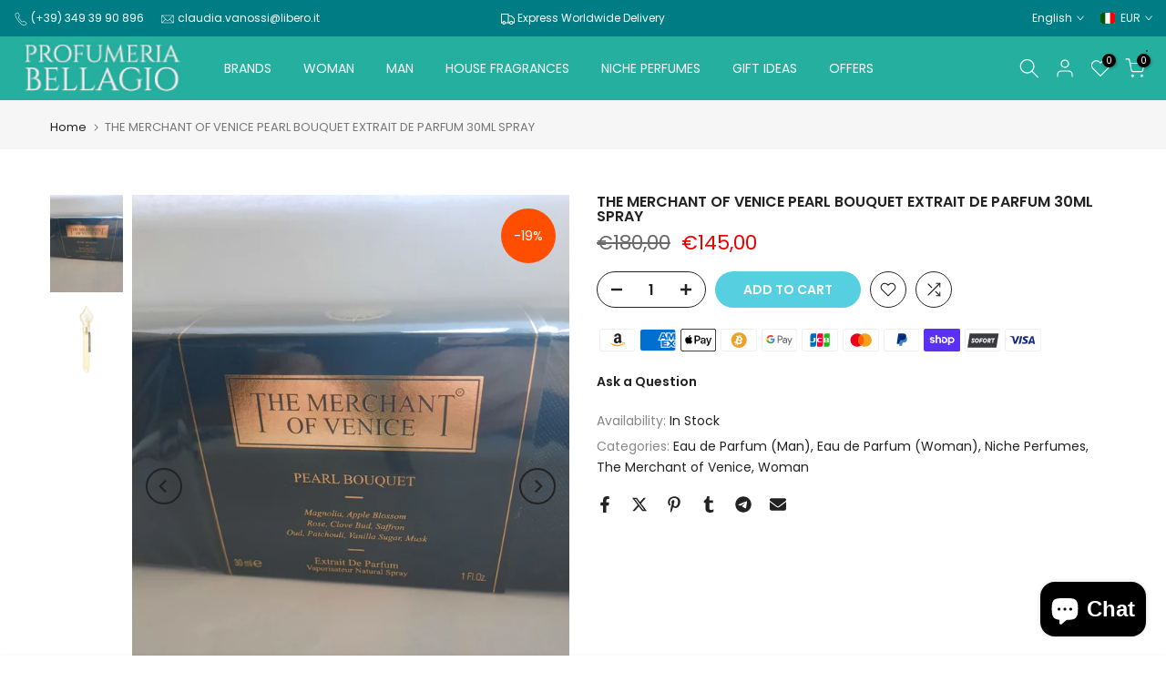

--- FILE ---
content_type: text/html; charset=utf-8
request_url: https://profumeriabellagio.com/products/the-merchant-of-venice-pearl-bouquet-extrait-de-parfum-30ml-spray
body_size: 65850
content:
<!doctype html><html class="t4sp-theme t4s-wrapper__full_width hdt-reveal-in-view rtl_false swatch_color_style_2 pr_border_style_1 pr_img_effect_2 enable_eff_img1_true badge_shape_1 css_for_wis_app_true shadow_round_img_false t4s-header__inline is-remove-unavai-2 t4_compare_true t4s-cart-count-0 t4s-pr-ellipsis-false
 no-js" lang="en">
  <head>
 
<meta charset="utf-8">
    <meta http-equiv="X-UA-Compatible" content="IE=edge">
    <meta name="viewport" content="width=device-width, initial-scale=1, height=device-height, minimum-scale=1.0, maximum-scale=1.0">
    <meta name="theme-color" content="#fff">
    <link rel="canonical" href="https://profumeriabellagio.com/products/the-merchant-of-venice-pearl-bouquet-extrait-de-parfum-30ml-spray">
    <link rel="preconnect" href="https://cdn.shopify.com" crossorigin><title>THE MERCHANT OF VENICE PEARL BOUQUET EXTRAIT DE PARFUM 30ML SPRAY &ndash; Profumeria Bellagio</title>
    <meta name="description" content="ELEGANTE, RAFFINATO , FLACONE IN VETRO DI MURANO MAGNOLIA, APPLE BLOSSOM, ROSE, CLOVE BUD, SAFFRON, OUD PATCHOULI, VANILLA SUGAR, MUSK"><meta name="keywords" content="THE MERCHANT OF VENICE PEARL BOUQUET EXTRAIT DE PARFUM 30ML SPRAY, Profumeria Bellagio, profumeriabellagio.com"/><meta name="author" content="Profumeria Bellagio">

<meta property="og:site_name" content="Profumeria Bellagio">
<meta property="og:url" content="https://profumeriabellagio.com/products/the-merchant-of-venice-pearl-bouquet-extrait-de-parfum-30ml-spray">
<meta property="og:title" content="THE MERCHANT OF VENICE PEARL BOUQUET EXTRAIT DE PARFUM 30ML SPRAY">
<meta property="og:type" content="product">
<meta property="og:description" content="ELEGANTE, RAFFINATO , FLACONE IN VETRO DI MURANO MAGNOLIA, APPLE BLOSSOM, ROSE, CLOVE BUD, SAFFRON, OUD PATCHOULI, VANILLA SUGAR, MUSK"><meta property="og:image" content="http://profumeriabellagio.com/cdn/shop/products/135_69fee2df-d7e6-4716-8958-24b514b118c2.jpg?v=1623166289">
  <meta property="og:image:secure_url" content="https://profumeriabellagio.com/cdn/shop/products/135_69fee2df-d7e6-4716-8958-24b514b118c2.jpg?v=1623166289">
  <meta property="og:image:width" content="3000">
  <meta property="og:image:height" content="4000"><meta property="og:price:amount" content="145,00">
  <meta property="og:price:currency" content="EUR"><meta name="twitter:card" content="summary_large_image">
<meta name="twitter:title" content="THE MERCHANT OF VENICE PEARL BOUQUET EXTRAIT DE PARFUM 30ML SPRAY">
<meta name="twitter:description" content="ELEGANTE, RAFFINATO , FLACONE IN VETRO DI MURANO MAGNOLIA, APPLE BLOSSOM, ROSE, CLOVE BUD, SAFFRON, OUD PATCHOULI, VANILLA SUGAR, MUSK"><script src="//profumeriabellagio.com/cdn/shop/t/18/assets/lazysizes.min.js?v=19113999703148210021729516878" async="async"></script>
    <script src="//profumeriabellagio.com/cdn/shop/t/18/assets/global.min.js?v=38540426977691419761729516877" defer="defer"></script>
    <script>window.performance && window.performance.mark && window.performance.mark('shopify.content_for_header.start');</script><meta name="facebook-domain-verification" content="b2rndujo55qd024wxj7c519ryuc9xu">
<meta name="facebook-domain-verification" content="m00nup8druq5dzw7itfv8hqzeqn3gl">
<meta name="google-site-verification" content="BH6J4ihkrtMDxFY4AUHyMOjvPQUTYPGqHKF61gk84s8">
<meta id="shopify-digital-wallet" name="shopify-digital-wallet" content="/55044243648/digital_wallets/dialog">
<meta name="shopify-checkout-api-token" content="a6c6f6b5084fc0627ac3fcdfb1a1012f">
<meta id="in-context-paypal-metadata" data-shop-id="55044243648" data-venmo-supported="false" data-environment="production" data-locale="en_US" data-paypal-v4="true" data-currency="EUR">
<link rel="alternate" hreflang="x-default" href="https://profumeriabellagio.com/products/the-merchant-of-venice-pearl-bouquet-extrait-de-parfum-30ml-spray">
<link rel="alternate" hreflang="en" href="https://profumeriabellagio.com/products/the-merchant-of-venice-pearl-bouquet-extrait-de-parfum-30ml-spray">
<link rel="alternate" hreflang="it" href="https://profumeriabellagio.com/it/products/the-merchant-of-venice-pearl-bouquet-extrait-de-parfum-30ml-spray">
<link rel="alternate" type="application/json+oembed" href="https://profumeriabellagio.com/products/the-merchant-of-venice-pearl-bouquet-extrait-de-parfum-30ml-spray.oembed">
<script async="async" src="/checkouts/internal/preloads.js?locale=en-IT"></script>
<link rel="preconnect" href="https://shop.app" crossorigin="anonymous">
<script async="async" src="https://shop.app/checkouts/internal/preloads.js?locale=en-IT&shop_id=55044243648" crossorigin="anonymous"></script>
<script id="apple-pay-shop-capabilities" type="application/json">{"shopId":55044243648,"countryCode":"IT","currencyCode":"EUR","merchantCapabilities":["supports3DS"],"merchantId":"gid:\/\/shopify\/Shop\/55044243648","merchantName":"Profumeria Bellagio","requiredBillingContactFields":["postalAddress","email","phone"],"requiredShippingContactFields":["postalAddress","email","phone"],"shippingType":"shipping","supportedNetworks":["visa","maestro","masterCard","amex"],"total":{"type":"pending","label":"Profumeria Bellagio","amount":"1.00"},"shopifyPaymentsEnabled":true,"supportsSubscriptions":true}</script>
<script id="shopify-features" type="application/json">{"accessToken":"a6c6f6b5084fc0627ac3fcdfb1a1012f","betas":["rich-media-storefront-analytics"],"domain":"profumeriabellagio.com","predictiveSearch":true,"shopId":55044243648,"locale":"en"}</script>
<script>var Shopify = Shopify || {};
Shopify.shop = "profumeria-bellagio.myshopify.com";
Shopify.locale = "en";
Shopify.currency = {"active":"EUR","rate":"1.0"};
Shopify.country = "IT";
Shopify.theme = {"name":"kalles-v4-3-6-official","id":173516915027,"schema_name":"Kalles","schema_version":"4.3.6","theme_store_id":null,"role":"main"};
Shopify.theme.handle = "null";
Shopify.theme.style = {"id":null,"handle":null};
Shopify.cdnHost = "profumeriabellagio.com/cdn";
Shopify.routes = Shopify.routes || {};
Shopify.routes.root = "/";</script>
<script type="module">!function(o){(o.Shopify=o.Shopify||{}).modules=!0}(window);</script>
<script>!function(o){function n(){var o=[];function n(){o.push(Array.prototype.slice.apply(arguments))}return n.q=o,n}var t=o.Shopify=o.Shopify||{};t.loadFeatures=n(),t.autoloadFeatures=n()}(window);</script>
<script>
  window.ShopifyPay = window.ShopifyPay || {};
  window.ShopifyPay.apiHost = "shop.app\/pay";
  window.ShopifyPay.redirectState = null;
</script>
<script id="shop-js-analytics" type="application/json">{"pageType":"product"}</script>
<script defer="defer" async type="module" src="//profumeriabellagio.com/cdn/shopifycloud/shop-js/modules/v2/client.init-shop-cart-sync_BT-GjEfc.en.esm.js"></script>
<script defer="defer" async type="module" src="//profumeriabellagio.com/cdn/shopifycloud/shop-js/modules/v2/chunk.common_D58fp_Oc.esm.js"></script>
<script defer="defer" async type="module" src="//profumeriabellagio.com/cdn/shopifycloud/shop-js/modules/v2/chunk.modal_xMitdFEc.esm.js"></script>
<script type="module">
  await import("//profumeriabellagio.com/cdn/shopifycloud/shop-js/modules/v2/client.init-shop-cart-sync_BT-GjEfc.en.esm.js");
await import("//profumeriabellagio.com/cdn/shopifycloud/shop-js/modules/v2/chunk.common_D58fp_Oc.esm.js");
await import("//profumeriabellagio.com/cdn/shopifycloud/shop-js/modules/v2/chunk.modal_xMitdFEc.esm.js");

  window.Shopify.SignInWithShop?.initShopCartSync?.({"fedCMEnabled":true,"windoidEnabled":true});

</script>
<script>
  window.Shopify = window.Shopify || {};
  if (!window.Shopify.featureAssets) window.Shopify.featureAssets = {};
  window.Shopify.featureAssets['shop-js'] = {"shop-cart-sync":["modules/v2/client.shop-cart-sync_DZOKe7Ll.en.esm.js","modules/v2/chunk.common_D58fp_Oc.esm.js","modules/v2/chunk.modal_xMitdFEc.esm.js"],"init-fed-cm":["modules/v2/client.init-fed-cm_B6oLuCjv.en.esm.js","modules/v2/chunk.common_D58fp_Oc.esm.js","modules/v2/chunk.modal_xMitdFEc.esm.js"],"shop-cash-offers":["modules/v2/client.shop-cash-offers_D2sdYoxE.en.esm.js","modules/v2/chunk.common_D58fp_Oc.esm.js","modules/v2/chunk.modal_xMitdFEc.esm.js"],"shop-login-button":["modules/v2/client.shop-login-button_QeVjl5Y3.en.esm.js","modules/v2/chunk.common_D58fp_Oc.esm.js","modules/v2/chunk.modal_xMitdFEc.esm.js"],"pay-button":["modules/v2/client.pay-button_DXTOsIq6.en.esm.js","modules/v2/chunk.common_D58fp_Oc.esm.js","modules/v2/chunk.modal_xMitdFEc.esm.js"],"shop-button":["modules/v2/client.shop-button_DQZHx9pm.en.esm.js","modules/v2/chunk.common_D58fp_Oc.esm.js","modules/v2/chunk.modal_xMitdFEc.esm.js"],"avatar":["modules/v2/client.avatar_BTnouDA3.en.esm.js"],"init-windoid":["modules/v2/client.init-windoid_CR1B-cfM.en.esm.js","modules/v2/chunk.common_D58fp_Oc.esm.js","modules/v2/chunk.modal_xMitdFEc.esm.js"],"init-shop-for-new-customer-accounts":["modules/v2/client.init-shop-for-new-customer-accounts_C_vY_xzh.en.esm.js","modules/v2/client.shop-login-button_QeVjl5Y3.en.esm.js","modules/v2/chunk.common_D58fp_Oc.esm.js","modules/v2/chunk.modal_xMitdFEc.esm.js"],"init-shop-email-lookup-coordinator":["modules/v2/client.init-shop-email-lookup-coordinator_BI7n9ZSv.en.esm.js","modules/v2/chunk.common_D58fp_Oc.esm.js","modules/v2/chunk.modal_xMitdFEc.esm.js"],"init-shop-cart-sync":["modules/v2/client.init-shop-cart-sync_BT-GjEfc.en.esm.js","modules/v2/chunk.common_D58fp_Oc.esm.js","modules/v2/chunk.modal_xMitdFEc.esm.js"],"shop-toast-manager":["modules/v2/client.shop-toast-manager_DiYdP3xc.en.esm.js","modules/v2/chunk.common_D58fp_Oc.esm.js","modules/v2/chunk.modal_xMitdFEc.esm.js"],"init-customer-accounts":["modules/v2/client.init-customer-accounts_D9ZNqS-Q.en.esm.js","modules/v2/client.shop-login-button_QeVjl5Y3.en.esm.js","modules/v2/chunk.common_D58fp_Oc.esm.js","modules/v2/chunk.modal_xMitdFEc.esm.js"],"init-customer-accounts-sign-up":["modules/v2/client.init-customer-accounts-sign-up_iGw4briv.en.esm.js","modules/v2/client.shop-login-button_QeVjl5Y3.en.esm.js","modules/v2/chunk.common_D58fp_Oc.esm.js","modules/v2/chunk.modal_xMitdFEc.esm.js"],"shop-follow-button":["modules/v2/client.shop-follow-button_CqMgW2wH.en.esm.js","modules/v2/chunk.common_D58fp_Oc.esm.js","modules/v2/chunk.modal_xMitdFEc.esm.js"],"checkout-modal":["modules/v2/client.checkout-modal_xHeaAweL.en.esm.js","modules/v2/chunk.common_D58fp_Oc.esm.js","modules/v2/chunk.modal_xMitdFEc.esm.js"],"shop-login":["modules/v2/client.shop-login_D91U-Q7h.en.esm.js","modules/v2/chunk.common_D58fp_Oc.esm.js","modules/v2/chunk.modal_xMitdFEc.esm.js"],"lead-capture":["modules/v2/client.lead-capture_BJmE1dJe.en.esm.js","modules/v2/chunk.common_D58fp_Oc.esm.js","modules/v2/chunk.modal_xMitdFEc.esm.js"],"payment-terms":["modules/v2/client.payment-terms_Ci9AEqFq.en.esm.js","modules/v2/chunk.common_D58fp_Oc.esm.js","modules/v2/chunk.modal_xMitdFEc.esm.js"]};
</script>
<script>(function() {
  var isLoaded = false;
  function asyncLoad() {
    if (isLoaded) return;
    isLoaded = true;
    var urls = ["https:\/\/cdn.weglot.com\/weglot_script_tag.js?shop=profumeria-bellagio.myshopify.com","https:\/\/seo.apps.avada.io\/avada-seo-installed.js?shop=profumeria-bellagio.myshopify.com"];
    for (var i = 0; i < urls.length; i++) {
      var s = document.createElement('script');
      s.type = 'text/javascript';
      s.async = true;
      s.src = urls[i];
      var x = document.getElementsByTagName('script')[0];
      x.parentNode.insertBefore(s, x);
    }
  };
  if(window.attachEvent) {
    window.attachEvent('onload', asyncLoad);
  } else {
    window.addEventListener('load', asyncLoad, false);
  }
})();</script>
<script id="__st">var __st={"a":55044243648,"offset":3600,"reqid":"cbc01a80-a8b5-4069-90f3-f9ffd041e729-1769143198","pageurl":"profumeriabellagio.com\/products\/the-merchant-of-venice-pearl-bouquet-extrait-de-parfum-30ml-spray","u":"c30ef06808aa","p":"product","rtyp":"product","rid":6711055319232};</script>
<script>window.ShopifyPaypalV4VisibilityTracking = true;</script>
<script id="captcha-bootstrap">!function(){'use strict';const t='contact',e='account',n='new_comment',o=[[t,t],['blogs',n],['comments',n],[t,'customer']],c=[[e,'customer_login'],[e,'guest_login'],[e,'recover_customer_password'],[e,'create_customer']],r=t=>t.map((([t,e])=>`form[action*='/${t}']:not([data-nocaptcha='true']) input[name='form_type'][value='${e}']`)).join(','),a=t=>()=>t?[...document.querySelectorAll(t)].map((t=>t.form)):[];function s(){const t=[...o],e=r(t);return a(e)}const i='password',u='form_key',d=['recaptcha-v3-token','g-recaptcha-response','h-captcha-response',i],f=()=>{try{return window.sessionStorage}catch{return}},m='__shopify_v',_=t=>t.elements[u];function p(t,e,n=!1){try{const o=window.sessionStorage,c=JSON.parse(o.getItem(e)),{data:r}=function(t){const{data:e,action:n}=t;return t[m]||n?{data:e,action:n}:{data:t,action:n}}(c);for(const[e,n]of Object.entries(r))t.elements[e]&&(t.elements[e].value=n);n&&o.removeItem(e)}catch(o){console.error('form repopulation failed',{error:o})}}const l='form_type',E='cptcha';function T(t){t.dataset[E]=!0}const w=window,h=w.document,L='Shopify',v='ce_forms',y='captcha';let A=!1;((t,e)=>{const n=(g='f06e6c50-85a8-45c8-87d0-21a2b65856fe',I='https://cdn.shopify.com/shopifycloud/storefront-forms-hcaptcha/ce_storefront_forms_captcha_hcaptcha.v1.5.2.iife.js',D={infoText:'Protected by hCaptcha',privacyText:'Privacy',termsText:'Terms'},(t,e,n)=>{const o=w[L][v],c=o.bindForm;if(c)return c(t,g,e,D).then(n);var r;o.q.push([[t,g,e,D],n]),r=I,A||(h.body.append(Object.assign(h.createElement('script'),{id:'captcha-provider',async:!0,src:r})),A=!0)});var g,I,D;w[L]=w[L]||{},w[L][v]=w[L][v]||{},w[L][v].q=[],w[L][y]=w[L][y]||{},w[L][y].protect=function(t,e){n(t,void 0,e),T(t)},Object.freeze(w[L][y]),function(t,e,n,w,h,L){const[v,y,A,g]=function(t,e,n){const i=e?o:[],u=t?c:[],d=[...i,...u],f=r(d),m=r(i),_=r(d.filter((([t,e])=>n.includes(e))));return[a(f),a(m),a(_),s()]}(w,h,L),I=t=>{const e=t.target;return e instanceof HTMLFormElement?e:e&&e.form},D=t=>v().includes(t);t.addEventListener('submit',(t=>{const e=I(t);if(!e)return;const n=D(e)&&!e.dataset.hcaptchaBound&&!e.dataset.recaptchaBound,o=_(e),c=g().includes(e)&&(!o||!o.value);(n||c)&&t.preventDefault(),c&&!n&&(function(t){try{if(!f())return;!function(t){const e=f();if(!e)return;const n=_(t);if(!n)return;const o=n.value;o&&e.removeItem(o)}(t);const e=Array.from(Array(32),(()=>Math.random().toString(36)[2])).join('');!function(t,e){_(t)||t.append(Object.assign(document.createElement('input'),{type:'hidden',name:u})),t.elements[u].value=e}(t,e),function(t,e){const n=f();if(!n)return;const o=[...t.querySelectorAll(`input[type='${i}']`)].map((({name:t})=>t)),c=[...d,...o],r={};for(const[a,s]of new FormData(t).entries())c.includes(a)||(r[a]=s);n.setItem(e,JSON.stringify({[m]:1,action:t.action,data:r}))}(t,e)}catch(e){console.error('failed to persist form',e)}}(e),e.submit())}));const S=(t,e)=>{t&&!t.dataset[E]&&(n(t,e.some((e=>e===t))),T(t))};for(const o of['focusin','change'])t.addEventListener(o,(t=>{const e=I(t);D(e)&&S(e,y())}));const B=e.get('form_key'),M=e.get(l),P=B&&M;t.addEventListener('DOMContentLoaded',(()=>{const t=y();if(P)for(const e of t)e.elements[l].value===M&&p(e,B);[...new Set([...A(),...v().filter((t=>'true'===t.dataset.shopifyCaptcha))])].forEach((e=>S(e,t)))}))}(h,new URLSearchParams(w.location.search),n,t,e,['guest_login'])})(!0,!0)}();</script>
<script integrity="sha256-4kQ18oKyAcykRKYeNunJcIwy7WH5gtpwJnB7kiuLZ1E=" data-source-attribution="shopify.loadfeatures" defer="defer" src="//profumeriabellagio.com/cdn/shopifycloud/storefront/assets/storefront/load_feature-a0a9edcb.js" crossorigin="anonymous"></script>
<script crossorigin="anonymous" defer="defer" src="//profumeriabellagio.com/cdn/shopifycloud/storefront/assets/shopify_pay/storefront-65b4c6d7.js?v=20250812"></script>
<script data-source-attribution="shopify.dynamic_checkout.dynamic.init">var Shopify=Shopify||{};Shopify.PaymentButton=Shopify.PaymentButton||{isStorefrontPortableWallets:!0,init:function(){window.Shopify.PaymentButton.init=function(){};var t=document.createElement("script");t.src="https://profumeriabellagio.com/cdn/shopifycloud/portable-wallets/latest/portable-wallets.en.js",t.type="module",document.head.appendChild(t)}};
</script>
<script data-source-attribution="shopify.dynamic_checkout.buyer_consent">
  function portableWalletsHideBuyerConsent(e){var t=document.getElementById("shopify-buyer-consent"),n=document.getElementById("shopify-subscription-policy-button");t&&n&&(t.classList.add("hidden"),t.setAttribute("aria-hidden","true"),n.removeEventListener("click",e))}function portableWalletsShowBuyerConsent(e){var t=document.getElementById("shopify-buyer-consent"),n=document.getElementById("shopify-subscription-policy-button");t&&n&&(t.classList.remove("hidden"),t.removeAttribute("aria-hidden"),n.addEventListener("click",e))}window.Shopify?.PaymentButton&&(window.Shopify.PaymentButton.hideBuyerConsent=portableWalletsHideBuyerConsent,window.Shopify.PaymentButton.showBuyerConsent=portableWalletsShowBuyerConsent);
</script>
<script data-source-attribution="shopify.dynamic_checkout.cart.bootstrap">document.addEventListener("DOMContentLoaded",(function(){function t(){return document.querySelector("shopify-accelerated-checkout-cart, shopify-accelerated-checkout")}if(t())Shopify.PaymentButton.init();else{new MutationObserver((function(e,n){t()&&(Shopify.PaymentButton.init(),n.disconnect())})).observe(document.body,{childList:!0,subtree:!0})}}));
</script>
<link id="shopify-accelerated-checkout-styles" rel="stylesheet" media="screen" href="https://profumeriabellagio.com/cdn/shopifycloud/portable-wallets/latest/accelerated-checkout-backwards-compat.css" crossorigin="anonymous">
<style id="shopify-accelerated-checkout-cart">
        #shopify-buyer-consent {
  margin-top: 1em;
  display: inline-block;
  width: 100%;
}

#shopify-buyer-consent.hidden {
  display: none;
}

#shopify-subscription-policy-button {
  background: none;
  border: none;
  padding: 0;
  text-decoration: underline;
  font-size: inherit;
  cursor: pointer;
}

#shopify-subscription-policy-button::before {
  box-shadow: none;
}

      </style>

<script>window.performance && window.performance.mark && window.performance.mark('shopify.content_for_header.end');</script>
<link rel="preconnect" href="https://fonts.googleapis.com">
    <link rel="preconnect" href="https://fonts.gstatic.com" crossorigin><link rel="stylesheet" href="https://fonts.googleapis.com/css?family=Poppins:300,300i,400,400i,500,500i,600,600i,700,700i,800,800i|Libre+Baskerville:300,300i,400,400i,500,500i,600,600i,700,700i,800,800i&display=swap" media="print" onload="this.media='all'"><link href="//profumeriabellagio.com/cdn/shop/t/18/assets/base.css?v=121669578540430681821729516877" rel="stylesheet" type="text/css" media="all" /><style data-shopify>:root {
        
         /* CSS Variables */
        --wrapper-mw      : 1420px;
        --font-family-1   : Poppins;
        --font-family-2   : Poppins;
        --font-family-3   : Libre Baskerville;
        --font-body-family   : Poppins;
        --font-heading-family: Poppins;
       
        
        --t4s-success-color       : #428445;
        --t4s-success-color-rgb   : 66, 132, 69;
        --t4s-warning-color       : #e0b252;
        --t4s-warning-color-rgb   : 224, 178, 82;
        --t4s-error-color         : #EB001B;
        --t4s-error-color-rgb     : 235, 0, 27;
        --t4s-light-color         : #ffffff;
        --t4s-dark-color          : #222222;
        --t4s-highlight-color     : #ec0101;
        --t4s-tooltip-background  : #ff0505;
        --t4s-tooltip-color       : #fff;
        --primary-sw-color        : #333;
        --primary-sw-color-rgb    : 51, 51, 51;
        --border-sw-color         : #ddd;
        --secondary-sw-color      : #878787;
        --primary-price-color     : #ec0101;
        --secondary-price-color   : #878787;
        
        --t4s-body-background     : #fff;
        --text-color              : #878787;
        --text-color-rgb          : 135, 135, 135;
        --heading-color           : #222222;
        --accent-color            : #56cfe1;
        --accent-color-rgb        : 86, 207, 225;
        --accent-color-darken     : #23b2c7;
        --accent-color-hover      : var(--accent-color-darken);
        --secondary-color         : #222;
        --secondary-color-rgb     : 34, 34, 34;
        --link-color              : #878787;
        --link-color-hover        : #56cfe1;
        --border-color            : #007d84;
        --border-color-rgb        : 0, 125, 132;
        --border-primary-color    : #333;
        --button-background       : #007d84;
        --button-color            : #fff;
        --button-background-hover : #56cfe1;
        --button-color-hover      : #fff;

        --sale-badge-background    : #ff4e00;
        --sale-badge-color         : #fff;
        --new-badge-background     : #109533;
        --new-badge-color          : #fff;
        --preorder-badge-background: #0774d7;
        --preorder-badge-color     : #fff;
        --soldout-badge-background : #999999;
        --soldout-badge-color      : #fff;
        --custom-badge-background  : #00A500;
        --custom-badge-color       : #fff;/* Shopify related variables */
        --payment-terms-background-color: ;
        
        --lz-background: #f5f5f5;
        --lz-img: url("//profumeriabellagio.com/cdn/shop/t/18/assets/t4s_loader.svg?v=34511488202537764691729516916");}

    html {
      font-size: 62.5%;
      height: 100%;
    }

    body {
      margin: 0;
      overflow-x: hidden;
      font-size:14px;
      letter-spacing: 0px;
      color: var(--text-color);
      font-family: var(--font-body-family);
      line-height: 1.7;
      font-weight: 400;
      -webkit-font-smoothing: auto;
      -moz-osx-font-smoothing: auto;
    }
    /*
    @media screen and (min-width: 750px) {
      body {
        font-size: 1.6rem;
      }
    }
    */

    h1, h2, h3, h4, h5, h6, .t4s_as_title {
      color: var(--heading-color);
      font-family: var(--font-heading-family);
      line-height: 1.4;
      font-weight: 600;
      letter-spacing: 0px;
    }
    h1 { font-size: 37px }
    h2 { font-size: 29px }
    h3 { font-size: 23px }
    h4 { font-size: 18px }
    h5 { font-size: 17px }
    h6 { font-size: 15.5px }
    a,.t4s_as_link {
      /* font-family: var(--font-link-family); */
      color: var(--link-color);
    }
    a:hover,.t4s_as_link:hover {
      color: var(--link-color-hover);
    }
    button,
    input,
    optgroup,
    select,
    textarea {
      border-color: var(--border-color);
    }
    .t4s_as_button,
    button,
    input[type="button"]:not(.t4s-btn),
    input[type="reset"],
    input[type="submit"]:not(.t4s-btn) {
      font-family: var(--font-button-family);
      color: var(--button-color);
      background-color: var(--button-background);
      border-color: var(--button-background);
    }
    .t4s_as_button:hover,
    button:hover,
    input[type="button"]:not(.t4s-btn):hover, 
    input[type="reset"]:hover,
    input[type="submit"]:not(.t4s-btn):hover  {
      color: var(--button-color-hover);
      background-color: var(--button-background-hover);
      border-color: var(--button-background-hover);
    }
    
    .t4s-cp,.t4s-color-accent { color : var(--accent-color) }.t4s-ct,.t4s-color-text { color : var(--text-color) }.t4s-ch,.t4ss-color-heading { color : var(--heading-color) }.t4s-csecondary { color : var(--secondary-color) }
    
    .t4s-fnt-fm-1 {
      font-family: var(--font-family-1) !important;
    }
    .t4s-fnt-fm-2 {
      font-family: var(--font-family-2) !important;
    }
    .t4s-fnt-fm-3 {
      font-family: var(--font-family-3) !important;
    }
    .t4s-cr {
        color: var(--t4s-highlight-color);
    }
    .t4s-price__sale { color: var(--primary-price-color); }.t4s-fix-overflow.t4s-row { max-width: 100vw;margin-left: auto;margin-right: auto;}.lazyloadt4s-opt {opacity: 1 !important;transition: opacity 0s, transform 1s !important;}.t4s-d-block {display: block;}.t4s-d-none {display: none;}@media (min-width: 768px) {.t4s-d-md-block {display: block;}.t4s-d-md-none {display: none; }}@media (min-width: 1025px) {.t4s-d-lg-block {display: block;}.t4s-d-lg-none {display: none; }}@media (prefers-reduced-motion: no-preference) {
    :root {
    --duration-extra-long: .6s;
    --ease-out-slow: cubic-bezier(0, 0, .3, 1);
    --animation-slide-in: revealSlideIn var(--duration-extra-long) var(--ease-out-slow) forwards;
    --animation-fade-in: reveaFadeIn var(--duration-extra-long)  var(--ease-out-slow);
    }

    .hdt-reveal-in-view :where([hdt-reveal="fade-in"], [hdt-reveal="slide-in"]):not([animationend]) {
      opacity: .01;
    }

    .hdt-reveal-in-view [hdt-reveal="slide-in"]:not([animationend]) {
      transform: translateY(2rem);
    }

    .hdt-reveal-in-view [hdt-reveal="fade-in"]:not(.hdt-reveal--offscreen, [animationend]) {
      opacity: 1;
      animation: var(--animation-fade-in);
    }

    .hdt-reveal-in-view [hdt-reveal="slide-in"]:not(.hdt-reveal--offscreen, [animationend]) {
      animation: var(--animation-slide-in);
      animation-delay: calc(var(--animation-order, 0) * 75ms);
    }.hdt-reveal-in-view .flickityt4s:not(.flickityt4s-enabled) [hdt-reveal="fade-in"],
    .hdt-reveal-in-view .flickityt4s:not(.flickityt4s-enabled) [hdt-reveal="slide-in"] {
      animation-iteration-count: 0;
    }
    .hdt-reveal-in-view .flickityt4s.t4s-enabled:not(.flickityt4s-enabled) [hdt-reveal="fade-in"],
    .hdt-reveal-in-view .flickityt4s.t4s-enabled:not(.flickityt4s-enabled) [hdt-reveal="slide-in"] {
      animation-iteration-count: 1;
    }
    @media (min-width:768px){
      .hdt-reveal-in-view .flickityt4s.carousel-disable-md:not(.flickityt4s-enabled) [hdt-reveal="fade-in"],
      .hdt-reveal-in-view .flickityt4s.carousel-disable-md:not(.flickityt4s-enabled) [hdt-reveal="slide-in"] {
        animation-iteration-count: 1;
      }
    }

    .hdt-reveal-in-view :where([hdt-reveal="fade-in"].hdt-reveal--design-mode, [hdt-reveal="slide-in"].hdt-reveal--design-mode, [hdt-reveal]:not(.hdt-reveal--offscreen).hdt-reveal--cancel):not([animationend]) {
      opacity: 1;
      animation: none;
      transition: none;
    }

    .hdt-reveal-in-view [hdt-reveal="slide-in"]:not([animationend]).hdt-reveal--design-mode {
      transform: translateY(0);
    }

    @keyframes revealSlideIn {
      from {
        transform: translateY(2rem);
        opacity: 0.01;
      }
      to {
        transform: translateY(0);
        opacity: 1;
      }
    }

    @keyframes reveaFadeIn {
      from {
        opacity: 0.01;
      }
      to {
        opacity: 1;
      }
    }
  }</style><script>
  const isBehaviorSmooth = 'scrollBehavior' in document.documentElement.style && getComputedStyle(document.documentElement).scrollBehavior === 'smooth';
  const t4sXMLHttpRequest = window.XMLHttpRequest, documentElementT4s = document.documentElement; documentElementT4s.className = documentElementT4s.className.replace('no-js', 'js');function loadImageT4s(_this) { _this.classList.add('lazyloadt4sed')};(function() { const matchMediaHoverT4s = (window.matchMedia('(-moz-touch-enabled: 1), (hover: none)')).matches; documentElementT4s.className += ((window.CSS && window.CSS.supports('(position: sticky) or (position: -webkit-sticky)')) ? ' t4sp-sticky' : ' t4sp-no-sticky'); documentElementT4s.className += matchMediaHoverT4s ? ' t4sp-no-hover' : ' t4sp-hover'; window.onpageshow = function() { if (performance.navigation.type === 2) {document.dispatchEvent(new CustomEvent('cart:refresh'))} }; if (!matchMediaHoverT4s && window.width > 1024) { document.addEventListener('mousemove', function(evt) { documentElementT4s.classList.replace('t4sp-no-hover','t4sp-hover'); document.dispatchEvent(new CustomEvent('theme:hover')); }, {once : true} ); } }());</script><script>const RevealT4s=function(){const e="hdt-reveal",n=e+"--offscreen",t=e+"--cancel",s=e=>{const n=e.target;n.isAnimationend&&(n.setAttribute("animationend",""),n.removeEventListener("animationend",s))};function o(e,o){e.forEach((e,r)=>{const i=e.target;i.setAttribute("observed",""),e.isIntersecting?(i.isUnobserve=!0,i.classList.contains(n)&&i.classList.remove(n),o.unobserve(i)):i.isUnobserve||(i.classList.add(n),i.classList.remove(t)),i.isAnimationend=!0,i.addEventListener("animationend",s)})}return function(n=document,t=!1){const s=Array.from(n.querySelectorAll(`[${e}]:not([observed])`));if(0===s.length)return;if(t)return void s.forEach(n=>{n.classList.add(e+"--design-mode")});const r=new IntersectionObserver(o,{rootMargin:"0px 0px -50px 0px"});s.forEach(e=>r.observe(e))}}();window.matchMedia("(prefers-reduced-motion: no-preference)").matches&&(window.addEventListener("DOMContentLoaded",()=>RevealT4s()),Shopify.designMode&&(document.addEventListener("shopify:section:load",e=>RevealT4s(e.target,!0)),document.addEventListener("shopify:section:reorder",()=>RevealT4s(document,!0))));</script><link rel="stylesheet" href="//profumeriabellagio.com/cdn/shop/t/18/assets/ecomrise-colors.css?v=111603181540343972631729516877" media="print" onload="this.media='all'"><!-- cookie banner include -->
    <script type="text/javascript">
var pathname = window.location.pathname;
var langCode= pathname.split("/");
var langTemp = langCode[1];
//alert(langTemp);
</script>

<script type="text/javascript">
<!-- language condition -->
if (typeof langTemp !== 'undefined'){
    
if (langTemp === "it"){
var _iub = _iub || [];
_iub.csConfiguration = {"lang":"it","siteId":1810774,"enableCcpa":true,"countryDetection":true,"perPurposeConsent":true,"whitelabel":false,"cookiePolicyId":34873302, "banner":{ "acceptButtonDisplay":true,"customizeButtonDisplay":true,"position":"float-top-center","textColor":"white","backgroundColor":"#009099","rejectButtonDisplay":true,"acceptButtonColor":"#00c4d0","acceptButtonCaptionColor":"white","customizeButtonColor":"#00c4d0","customizeButtonCaptionColor":"white","rejectButtonColor":"#00c4d0","rejectButtonCaptionColor":"white" }};
}
else{
var _iub = _iub || [];
_iub.csConfiguration = {"lang":"en","siteId":1810774,"enableCcpa":true,"countryDetection":true,"perPurposeConsent":true,"whitelabel":false,"cookiePolicyId":19096152, "banner":{ "acceptButtonDisplay":true,"customizeButtonDisplay":true,"position":"float-top-center","textColor":"white","backgroundColor":"#009099","rejectButtonDisplay":true,"acceptButtonColor":"#00c4d0","acceptButtonCaptionColor":"white","customizeButtonColor":"#00c4d0","customizeButtonCaptionColor":"white","rejectButtonColor":"#00c4d0","rejectButtonCaptionColor":"white" }};
 }
    
}
</script>


<script type="text/javascript" src="//cdn.iubenda.com/cs/ccpa/stub.js"></script>
<script type="text/javascript" src="//cdn.iubenda.com/cs/iubenda_cs.js" charset="UTF-8" async></script>
    
  <!-- BEGIN app block: shopify://apps/ecomposer-builder/blocks/app-embed/a0fc26e1-7741-4773-8b27-39389b4fb4a0 --><!-- DNS Prefetch & Preconnect -->
<link rel="preconnect" href="https://cdn.ecomposer.app" crossorigin>
<link rel="dns-prefetch" href="https://cdn.ecomposer.app">

<link rel="prefetch" href="https://cdn.ecomposer.app/vendors/css/ecom-swiper@11.css" as="style">
<link rel="prefetch" href="https://cdn.ecomposer.app/vendors/js/ecom-swiper@11.0.5.js" as="script">
<link rel="prefetch" href="https://cdn.ecomposer.app/vendors/js/ecom_modal.js" as="script">

<!-- Global CSS --><!-- Custom CSS & JS --><!-- Open Graph Meta Tags for Pages --><!-- Critical Inline Styles -->
<style class="ecom-theme-helper">.ecom-animation{opacity:0}.ecom-animation.animate,.ecom-animation.ecom-animated{opacity:1}.ecom-cart-popup{display:grid;position:fixed;inset:0;z-index:9999999;align-content:center;padding:5px;justify-content:center;align-items:center;justify-items:center}.ecom-cart-popup::before{content:' ';position:absolute;background:#e5e5e5b3;inset:0}.ecom-ajax-loading{cursor:not-allowed;pointer-events:none;opacity:.6}#ecom-toast{visibility:hidden;max-width:50px;height:60px;margin:auto;background-color:#333;color:#fff;text-align:center;border-radius:2px;position:fixed;z-index:1;left:0;right:0;bottom:30px;font-size:17px;display:grid;grid-template-columns:50px auto;align-items:center;justify-content:start;align-content:center;justify-items:start}#ecom-toast.ecom-toast-show{visibility:visible;animation:ecomFadein .5s,ecomExpand .5s .5s,ecomStay 3s 1s,ecomShrink .5s 4s,ecomFadeout .5s 4.5s}#ecom-toast #ecom-toast-icon{width:50px;height:100%;box-sizing:border-box;background-color:#111;color:#fff;padding:5px}#ecom-toast .ecom-toast-icon-svg{width:100%;height:100%;position:relative;vertical-align:middle;margin:auto;text-align:center}#ecom-toast #ecom-toast-desc{color:#fff;padding:16px;overflow:hidden;white-space:nowrap}@media(max-width:768px){#ecom-toast #ecom-toast-desc{white-space:normal;min-width:250px}#ecom-toast{height:auto;min-height:60px}}.ecom__column-full-height{height:100%}@keyframes ecomFadein{from{bottom:0;opacity:0}to{bottom:30px;opacity:1}}@keyframes ecomExpand{from{min-width:50px}to{min-width:var(--ecom-max-width)}}@keyframes ecomStay{from{min-width:var(--ecom-max-width)}to{min-width:var(--ecom-max-width)}}@keyframes ecomShrink{from{min-width:var(--ecom-max-width)}to{min-width:50px}}@keyframes ecomFadeout{from{bottom:30px;opacity:1}to{bottom:60px;opacity:0}}</style>


<!-- EComposer Config Script -->
<script id="ecom-theme-helpers" async>
window.EComposer=window.EComposer||{};(function(){if(!this.configs)this.configs={};this.configs.ajax_cart={enable:false};this.customer=false;this.proxy_path='/apps/ecomposer-visual-page-builder';
this.popupScriptUrl='https://cdn.shopify.com/extensions/019b200c-ceec-7ac9-af95-28c32fd62de8/ecomposer-94/assets/ecom_popup.js';
this.routes={domain:'https://profumeriabellagio.com',root_url:'/',collections_url:'/collections',all_products_collection_url:'/collections/all',cart_url:'/cart',cart_add_url:'/cart/add',cart_change_url:'/cart/change',cart_clear_url:'/cart/clear',cart_update_url:'/cart/update',product_recommendations_url:'/recommendations/products'};
this.queryParams={};
if(window.location.search.length){new URLSearchParams(window.location.search).forEach((value,key)=>{this.queryParams[key]=value})}
this.money_format="€{{amount_with_comma_separator}}";
this.money_with_currency_format="€{{amount_with_comma_separator}} EUR";
this.currencyCodeEnabled=false;this.abTestingData = [];this.formatMoney=function(t,e){const r=this.currencyCodeEnabled?this.money_with_currency_format:this.money_format;function a(t,e){return void 0===t?e:t}function o(t,e,r,o){if(e=a(e,2),r=a(r,","),o=a(o,"."),isNaN(t)||null==t)return 0;var n=(t=(t/100).toFixed(e)).split(".");return n[0].replace(/(\d)(?=(\d\d\d)+(?!\d))/g,"$1"+r)+(n[1]?o+n[1]:"")}"string"==typeof t&&(t=t.replace(".",""));var n="",i=/\{\{\s*(\w+)\s*\}\}/,s=e||r;switch(s.match(i)[1]){case"amount":n=o(t,2);break;case"amount_no_decimals":n=o(t,0);break;case"amount_with_comma_separator":n=o(t,2,".",",");break;case"amount_with_space_separator":n=o(t,2," ",",");break;case"amount_with_period_and_space_separator":n=o(t,2," ",".");break;case"amount_no_decimals_with_comma_separator":n=o(t,0,".",",");break;case"amount_no_decimals_with_space_separator":n=o(t,0," ");break;case"amount_with_apostrophe_separator":n=o(t,2,"'",".")}return s.replace(i,n)};
this.resizeImage=function(t,e){try{if(!e||"original"==e||"full"==e||"master"==e)return t;if(-1!==t.indexOf("cdn.shopify.com")||-1!==t.indexOf("/cdn/shop/")){var r=t.match(/\.(jpg|jpeg|gif|png|bmp|bitmap|tiff|tif|webp)((\#[0-9a-z\-]+)?(\?v=.*)?)?$/gim);if(null==r)return null;var a=t.split(r[0]),o=r[0];return a[0]+"_"+e+o}}catch(r){return t}return t};
this.getProduct=function(t){if(!t)return!1;let e=("/"===this.routes.root_url?"":this.routes.root_url)+"/products/"+t+".js?shop="+Shopify.shop;return window.ECOM_LIVE&&(e="/shop/builder/ajax/ecom-proxy/products/"+t+"?shop="+Shopify.shop),window.fetch(e,{headers:{"Content-Type":"application/json"}}).then(t=>t.ok?t.json():false)};
const u=new URLSearchParams(window.location.search);if(u.has("ecom-redirect")){const r=u.get("ecom-redirect");if(r){let d;try{d=decodeURIComponent(r)}catch{return}d=d.trim().replace(/[\r\n\t]/g,"");if(d.length>2e3)return;const p=["javascript:","data:","vbscript:","file:","ftp:","mailto:","tel:","sms:","chrome:","chrome-extension:","moz-extension:","ms-browser-extension:"],l=d.toLowerCase();for(const o of p)if(l.includes(o))return;const x=[/<script/i,/<\/script/i,/javascript:/i,/vbscript:/i,/onload=/i,/onerror=/i,/onclick=/i,/onmouseover=/i,/onfocus=/i,/onblur=/i,/onsubmit=/i,/onchange=/i,/alert\s*\(/i,/confirm\s*\(/i,/prompt\s*\(/i,/document\./i,/window\./i,/eval\s*\(/i];for(const t of x)if(t.test(d))return;if(d.startsWith("/")&&!d.startsWith("//")){if(!/^[a-zA-Z0-9\-._~:/?#[\]@!$&'()*+,;=%]+$/.test(d))return;if(d.includes("../")||d.includes("./"))return;window.location.href=d;return}if(!d.includes("://")&&!d.startsWith("//")){if(!/^[a-zA-Z0-9\-._~:/?#[\]@!$&'()*+,;=%]+$/.test(d))return;if(d.includes("../")||d.includes("./"))return;window.location.href="/"+d;return}let n;try{n=new URL(d)}catch{return}if(!["http:","https:"].includes(n.protocol))return;if(n.port&&(parseInt(n.port)<1||parseInt(n.port)>65535))return;const a=[window.location.hostname];if(a.includes(n.hostname)&&(n.href===d||n.toString()===d))window.location.href=d}}
}).bind(window.EComposer)();
if(window.Shopify&&window.Shopify.designMode&&window.top&&window.top.opener){window.addEventListener("load",function(){window.top.opener.postMessage({action:"ecomposer:loaded"},"*")})}
</script>

<!-- Quickview Script -->
<script id="ecom-theme-quickview" async>
window.EComposer=window.EComposer||{};(function(){this.initQuickview=function(){var enable_qv=false;const qv_wrapper_script=document.querySelector('#ecom-quickview-template-html');if(!qv_wrapper_script)return;const ecom_quickview=document.createElement('div');ecom_quickview.classList.add('ecom-quickview');ecom_quickview.innerHTML=qv_wrapper_script.innerHTML;document.body.prepend(ecom_quickview);const qv_wrapper=ecom_quickview.querySelector('.ecom-quickview__wrapper');const ecomQuickview=function(e){let t=qv_wrapper.querySelector(".ecom-quickview__content-data");if(t){let i=document.createRange().createContextualFragment(e);t.innerHTML="",t.append(i),qv_wrapper.classList.add("ecom-open");let c=new CustomEvent("ecom:quickview:init",{detail:{wrapper:qv_wrapper}});document.dispatchEvent(c),setTimeout(function(){qv_wrapper.classList.add("ecom-display")},500),closeQuickview(t)}},closeQuickview=function(e){let t=qv_wrapper.querySelector(".ecom-quickview__close-btn"),i=qv_wrapper.querySelector(".ecom-quickview__content");function c(t){let o=t.target;do{if(o==i||o&&o.classList&&o.classList.contains("ecom-modal"))return;o=o.parentNode}while(o);o!=i&&(qv_wrapper.classList.add("ecom-remove"),qv_wrapper.classList.remove("ecom-open","ecom-display","ecom-remove"),setTimeout(function(){e.innerHTML=""},300),document.removeEventListener("click",c),document.removeEventListener("keydown",n))}function n(t){(t.isComposing||27===t.keyCode)&&(qv_wrapper.classList.add("ecom-remove"),qv_wrapper.classList.remove("ecom-open","ecom-display","ecom-remove"),setTimeout(function(){e.innerHTML=""},300),document.removeEventListener("keydown",n),document.removeEventListener("click",c))}t&&t.addEventListener("click",function(t){t.preventDefault(),document.removeEventListener("click",c),document.removeEventListener("keydown",n),qv_wrapper.classList.add("ecom-remove"),qv_wrapper.classList.remove("ecom-open","ecom-display","ecom-remove"),setTimeout(function(){e.innerHTML=""},300)}),document.addEventListener("click",c),document.addEventListener("keydown",n)};function quickViewHandler(e){e&&e.preventDefault();let t=this;t.classList&&t.classList.add("ecom-loading");let i=t.classList?t.getAttribute("href"):window.location.pathname;if(i){if(window.location.search.includes("ecom_template_id")){let c=new URLSearchParams(location.search);i=window.location.pathname+"?section_id="+c.get("ecom_template_id")}else i+=(i.includes("?")?"&":"?")+"section_id=ecom-default-template-quickview";fetch(i).then(function(e){return 200==e.status?e.text():window.document.querySelector("#admin-bar-iframe")?(404==e.status?alert("Please create Ecomposer quickview template first!"):alert("Have some problem with quickview!"),t.classList&&t.classList.remove("ecom-loading"),!1):void window.open(new URL(i).pathname,"_blank")}).then(function(e){e&&(ecomQuickview(e),setTimeout(function(){t.classList&&t.classList.remove("ecom-loading")},300))}).catch(function(e){})}}
if(window.location.search.includes('ecom_template_id')){setTimeout(quickViewHandler,1000)}
if(enable_qv){const qv_buttons=document.querySelectorAll('.ecom-product-quickview');if(qv_buttons.length>0){qv_buttons.forEach(function(button,index){button.addEventListener('click',quickViewHandler)})}}
}}).bind(window.EComposer)();
</script>

<!-- Quickview Template -->
<script type="text/template" id="ecom-quickview-template-html">
<div class="ecom-quickview__wrapper ecom-dn"><div class="ecom-quickview__container"><div class="ecom-quickview__content"><div class="ecom-quickview__content-inner"><div class="ecom-quickview__content-data"></div></div><span class="ecom-quickview__close-btn"><svg version="1.1" xmlns="http://www.w3.org/2000/svg" width="32" height="32" viewBox="0 0 32 32"><path d="M10.722 9.969l-0.754 0.754 5.278 5.278-5.253 5.253 0.754 0.754 5.253-5.253 5.253 5.253 0.754-0.754-5.253-5.253 5.278-5.278-0.754-0.754-5.278 5.278z" fill="#000000"></path></svg></span></div></div></div>
</script>

<!-- Quickview Styles -->
<style class="ecom-theme-quickview">.ecom-quickview .ecom-animation{opacity:1}.ecom-quickview__wrapper{opacity:0;display:none;pointer-events:none}.ecom-quickview__wrapper.ecom-open{position:fixed;top:0;left:0;right:0;bottom:0;display:block;pointer-events:auto;z-index:100000;outline:0!important;-webkit-backface-visibility:hidden;opacity:1;transition:all .1s}.ecom-quickview__container{text-align:center;position:absolute;width:100%;height:100%;left:0;top:0;padding:0 8px;box-sizing:border-box;opacity:0;background-color:rgba(0,0,0,.8);transition:opacity .1s}.ecom-quickview__container:before{content:"";display:inline-block;height:100%;vertical-align:middle}.ecom-quickview__wrapper.ecom-display .ecom-quickview__content{visibility:visible;opacity:1;transform:none}.ecom-quickview__content{position:relative;display:inline-block;opacity:0;visibility:hidden;transition:transform .1s,opacity .1s;transform:translateX(-100px)}.ecom-quickview__content-inner{position:relative;display:inline-block;vertical-align:middle;margin:0 auto;text-align:left;z-index:999;overflow-y:auto;max-height:80vh}.ecom-quickview__content-data>.shopify-section{margin:0 auto;max-width:980px;overflow:hidden;position:relative;background-color:#fff;opacity:0}.ecom-quickview__wrapper.ecom-display .ecom-quickview__content-data>.shopify-section{opacity:1;transform:none}.ecom-quickview__wrapper.ecom-display .ecom-quickview__container{opacity:1}.ecom-quickview__wrapper.ecom-remove #shopify-section-ecom-default-template-quickview{opacity:0;transform:translateX(100px)}.ecom-quickview__close-btn{position:fixed!important;top:0;right:0;transform:none;background-color:transparent;color:#000;opacity:0;width:40px;height:40px;transition:.25s;z-index:9999;stroke:#fff}.ecom-quickview__wrapper.ecom-display .ecom-quickview__close-btn{opacity:1}.ecom-quickview__close-btn:hover{cursor:pointer}@media screen and (max-width:1024px){.ecom-quickview__content{position:absolute;inset:0;margin:50px 15px;display:flex}.ecom-quickview__close-btn{right:0}}.ecom-toast-icon-info{display:none}.ecom-toast-error .ecom-toast-icon-info{display:inline!important}.ecom-toast-error .ecom-toast-icon-success{display:none!important}.ecom-toast-icon-success{fill:#fff;width:35px}</style>

<!-- Toast Template -->
<script type="text/template" id="ecom-template-html"><!-- BEGIN app snippet: ecom-toast --><div id="ecom-toast"><div id="ecom-toast-icon"><svg xmlns="http://www.w3.org/2000/svg" class="ecom-toast-icon-svg ecom-toast-icon-info" fill="none" viewBox="0 0 24 24" stroke="currentColor"><path stroke-linecap="round" stroke-linejoin="round" stroke-width="2" d="M13 16h-1v-4h-1m1-4h.01M21 12a9 9 0 11-18 0 9 9 0 0118 0z"/></svg>
<svg class="ecom-toast-icon-svg ecom-toast-icon-success" xmlns="http://www.w3.org/2000/svg" viewBox="0 0 512 512"><path d="M256 8C119 8 8 119 8 256s111 248 248 248 248-111 248-248S393 8 256 8zm0 48c110.5 0 200 89.5 200 200 0 110.5-89.5 200-200 200-110.5 0-200-89.5-200-200 0-110.5 89.5-200 200-200m140.2 130.3l-22.5-22.7c-4.7-4.7-12.3-4.7-17-.1L215.3 303.7l-59.8-60.3c-4.7-4.7-12.3-4.7-17-.1l-22.7 22.5c-4.7 4.7-4.7 12.3-.1 17l90.8 91.5c4.7 4.7 12.3 4.7 17 .1l172.6-171.2c4.7-4.7 4.7-12.3 .1-17z"/></svg>
</div><div id="ecom-toast-desc"></div></div><!-- END app snippet --></script><!-- END app block --><!-- BEGIN app block: shopify://apps/the4-toolkit/blocks/app-embed/049d73ec-9c99-4c7d-a189-72c9200dcc8f --><script>
    window.THE4 = window.THE4 || {};
    window.THE4.config = window.THE4.config || {};
    window.THE4.customer = null;window.THE4.money_format = "€{{amount_with_comma_separator}}";
        window.THE4.formatMoney = function(t, e) {
            function n(t, e) {
                return void 0 === t ? e : t 
            }
            function o(t, e, o, i) {
                if (e = n(e, 2),
                o = n(o, ","), 
                i = n(i, "."),
                isNaN(t) || null == t)
                    return 0;
                var r = (t = (t / 100).toFixed(e)).split(".");
                return r[0].replace(/(\d)(?=(\d\d\d)+(?!\d))/g, "$1" + o) + (r[1] ? i + r[1] : "")
            }
            "string" == typeof t && (t = t.replace(".", ""));
            var i = ""
            , r = /\{\{\s*(\w+)\s*\}\}/
            , a = e || this.money_format;
            switch (a.match(r)[1]) {
            case "amount":
                i = o(t, 2);
                break;
            case "amount_no_decimals":
                i = o(t, 0);
                break;
            case "amount_with_comma_separator":
                i = o(t, 2, ".", ",");
                break;
            case "amount_with_space_separator":
                i = o(t, 2, " ", ",");
                break;
            case "amount_with_period_and_space_separator":
                i = o(t, 2, " ", ".");
                break;
            case "amount_no_decimals_with_comma_separator":
                i = o(t, 0, ".", ",");
                break;
            case "amount_no_decimals_with_space_separator":
                i = o(t, 0, " ");
                break;
            case "amount_with_apostrophe_separator":
                i = o(t, 2, "'", ".")
            }
            return a.replace(r, i)
        }
</script>
<script type="text/template" id="the4-html-template">
    <div class="the4-loading">
        <svg class="the4-spinner" width="65px" height="65px" viewBox="0 0 66 66" xmlns="http://www.w3.org/2000/svg">
         <circle class="the4-path" fill="none"  stroke="#f04e23" stroke-width="6" stroke-linecap="round" cx="33" cy="33" r="30"></circle>
      </svg>
      </div>
</script>
<!-- END app block --><!-- BEGIN app block: shopify://apps/t-lab-ai-language-translate/blocks/custom_translations/b5b83690-efd4-434d-8c6a-a5cef4019faf --><!-- BEGIN app snippet: custom_translation_scripts --><script>
(()=>{var o=/\([0-9]+?\)$/,M=/\r?\n|\r|\t|\xa0|\u200B|\u200E|&nbsp;| /g,v=/<\/?[a-z][\s\S]*>/i,t=/^(https?:\/\/|\/\/)[^\s/$.?#].[^\s]*$/i,k=/\{\{\s*([a-zA-Z_]\w*)\s*\}\}/g,p=/\{\{\s*([a-zA-Z_]\w*)\s*\}\}/,r=/^(https:)?\/\/cdn\.shopify\.com\/(.+)\.(png|jpe?g|gif|webp|svgz?|bmp|tiff?|ico|avif)/i,e=/^(https:)?\/\/cdn\.shopify\.com/i,a=/\b(?:https?|ftp)?:?\/\/?[^\s\/]+\/[^\s]+\.(?:png|jpe?g|gif|webp|svgz?|bmp|tiff?|ico|avif)\b/i,I=/url\(['"]?(.*?)['"]?\)/,m="__label:",i=document.createElement("textarea"),u={t:["src","data-src","data-source","data-href","data-zoom","data-master","data-bg","base-src"],i:["srcset","data-srcset"],o:["href","data-href"],u:["href","data-href","data-src","data-zoom"]},g=new Set(["img","picture","button","p","a","input"]),h=16.67,s=function(n){return n.nodeType===Node.ELEMENT_NODE},c=function(n){return n.nodeType===Node.TEXT_NODE};function w(n){return r.test(n.trim())||a.test(n.trim())}function b(n){return(n=>(n=n.trim(),t.test(n)))(n)||e.test(n.trim())}var l=function(n){return!n||0===n.trim().length};function j(n){return i.innerHTML=n,i.value}function T(n){return A(j(n))}function A(n){return n.trim().replace(o,"").replace(M,"").trim()}var _=1e3;function D(n){n=n.trim().replace(M,"").replace(/&amp;/g,"&").replace(/&gt;/g,">").replace(/&lt;/g,"<").trim();return n.length>_?N(n):n}function E(n){return n.trim().toLowerCase().replace(/^https:/i,"")}function N(n){for(var t=5381,r=0;r<n.length;r++)t=(t<<5)+t^n.charCodeAt(r);return(t>>>0).toString(36)}function f(n){for(var t=document.createElement("template"),r=(t.innerHTML=n,["SCRIPT","IFRAME","OBJECT","EMBED","LINK","META"]),e=/^(on\w+|srcdoc|style)$/i,a=document.createTreeWalker(t.content,NodeFilter.SHOW_ELEMENT),i=a.nextNode();i;i=a.nextNode()){var o=i;if(r.includes(o.nodeName))o.remove();else for(var u=o.attributes.length-1;0<=u;--u)e.test(o.attributes[u].name)&&o.removeAttribute(o.attributes[u].name)}return t.innerHTML}function d(n,t,r){void 0===r&&(r=20);for(var e=n,a=0;e&&e.parentElement&&a<r;){for(var i=e.parentElement,o=0,u=t;o<u.length;o++)for(var s=u[o],c=0,l=s.l;c<l.length;c++){var f=l[c];switch(f.type){case"class":for(var d=0,v=i.classList;d<v.length;d++){var p=v[d];if(f.value.test(p))return s.label}break;case"id":if(i.id&&f.value.test(i.id))return s.label;break;case"attribute":if(i.hasAttribute(f.name)){if(!f.value)return s.label;var m=i.getAttribute(f.name);if(m&&f.value.test(m))return s.label}}}e=i,a++}return"unknown"}function y(n,t){var r,e,a;"function"==typeof window.fetch&&"AbortController"in window?(r=new AbortController,e=setTimeout(function(){return r.abort()},3e3),fetch(n,{credentials:"same-origin",signal:r.signal}).then(function(n){return clearTimeout(e),n.ok?n.json():Promise.reject(n)}).then(t).catch(console.error)):((a=new XMLHttpRequest).onreadystatechange=function(){4===a.readyState&&200===a.status&&t(JSON.parse(a.responseText))},a.open("GET",n,!0),a.timeout=3e3,a.send())}function O(){var l=/([^\s]+)\.(png|jpe?g|gif|webp|svgz?|bmp|tiff?|ico|avif)$/i,f=/_(\{width\}x*|\{width\}x\{height\}|\d{3,4}x\d{3,4}|\d{3,4}x|x\d{3,4}|pinco|icon|thumb|small|compact|medium|large|grande|original|master)(_crop_\w+)*(@[2-3]x)*(.progressive)*$/i,d=/^(https?|ftp|file):\/\//i;function r(n){var t,r="".concat(n.path).concat(n.v).concat(null!=(r=n.size)?r:"",".").concat(n.p);return n.m&&(r="".concat(n.path).concat(n.m,"/").concat(n.v).concat(null!=(t=n.size)?t:"",".").concat(n.p)),n.host&&(r="".concat(null!=(t=n.protocol)?t:"","//").concat(n.host).concat(r)),n.g&&(r+=n.g),r}return{h:function(n){var t=!0,r=(d.test(n)||n.startsWith("//")||(t=!1,n="https://example.com"+n),t);n.startsWith("//")&&(r=!1,n="https:"+n);try{new URL(n)}catch(n){return null}var e,a,i,o,u,s,n=new URL(n),c=n.pathname.split("/").filter(function(n){return n});return c.length<1||(a=c.pop(),e=null!=(e=c.pop())?e:null,null===(a=a.match(l)))?null:(s=a[1],a=a[2],i=s.match(f),o=s,(u=null)!==i&&(o=s.substring(0,i.index),u=i[0]),s=0<c.length?"/"+c.join("/")+"/":"/",{protocol:r?n.protocol:null,host:t?n.host:null,path:s,g:n.search,m:e,v:o,size:u,p:a,version:n.searchParams.get("v"),width:n.searchParams.get("width")})},T:r,S:function(n){return(n.m?"/".concat(n.m,"/"):"/").concat(n.v,".").concat(n.p)},M:function(n){return(n.m?"/".concat(n.m,"/"):"/").concat(n.v,".").concat(n.p,"?v=").concat(n.version||"0")},k:function(n,t){return r({protocol:t.protocol,host:t.host,path:t.path,g:t.g,m:t.m,v:t.v,size:n.size,p:t.p,version:t.version,width:t.width})}}}var x,S,C={},H={};function q(p,n){var m=new Map,g=new Map,i=new Map,r=new Map,e=new Map,a=new Map,o=new Map,u=function(n){return n.toLowerCase().replace(/[\s\W_]+/g,"")},s=new Set(n.A.map(u)),c=0,l=!1,f=!1,d=O();function v(n,t,r){s.has(u(n))||n&&t&&(r.set(n,t),l=!0)}function t(n,t){if(n&&n.trim()&&0!==m.size){var r=A(n),e=H[r];if(e&&(p.log("dictionary",'Overlapping text: "'.concat(n,'" related to html: "').concat(e,'"')),t)&&(n=>{if(n)for(var t=h(n.outerHTML),r=t._,e=(t.I||(r=0),n.parentElement),a=0;e&&a<5;){var i=h(e.outerHTML),o=i.I,i=i._;if(o){if(p.log("dictionary","Ancestor depth ".concat(a,": overlap score=").concat(i.toFixed(3),", base=").concat(r.toFixed(3))),r<i)return 1;if(i<r&&0<r)return}e=e.parentElement,a++}})(t))p.log("dictionary",'Skipping text translation for "'.concat(n,'" because an ancestor HTML translation exists'));else{e=m.get(r);if(e)return e;var a=n;if(a&&a.trim()&&0!==g.size){for(var i,o,u,s=g.entries(),c=s.next();!c.done;){var l=c.value[0],f=c.value[1],d=a.trim().match(l);if(d&&1<d.length){i=l,o=f,u=d;break}c=s.next()}if(i&&o&&u){var v=u.slice(1),t=o.match(k);if(t&&t.length===v.length)return t.reduce(function(n,t,r){return n.replace(t,v[r])},o)}}}}return null}function h(n){var r,e,a;return!n||!n.trim()||0===i.size?{I:null,_:0}:(r=D(n),a=0,(e=null)!=(n=i.get(r))?{I:n,_:1}:(i.forEach(function(n,t){-1!==t.indexOf(r)&&(t=r.length/t.length,a<t)&&(a=t,e=n)}),{I:e,_:a}))}function w(n){return n&&n.trim()&&0!==i.size&&(n=D(n),null!=(n=i.get(n)))?n:null}function b(n){if(n&&n.trim()&&0!==r.size){var t=E(n),t=r.get(t);if(t)return t;t=d.h(n);if(t){n=d.M(t).toLowerCase(),n=r.get(n);if(n)return n;n=d.S(t).toLowerCase(),t=r.get(n);if(t)return t}}return null}function T(n){return!n||!n.trim()||0===e.size||void 0===(n=e.get(A(n)))?null:n}function y(n){return!n||!n.trim()||0===a.size||void 0===(n=a.get(E(n)))?null:n}function x(n){var t;return!n||!n.trim()||0===o.size?null:null!=(t=o.get(A(n)))?t:(t=D(n),void 0!==(n=o.get(t))?n:null)}function S(){var n={j:m,D:g,N:i,O:r,C:e,H:a,q:o,L:l,R:c,F:C};return JSON.stringify(n,function(n,t){return t instanceof Map?Object.fromEntries(t.entries()):t})}return{J:function(n,t){v(n,t,m)},U:function(n,t){n&&t&&(n=new RegExp("^".concat(n,"$"),"s"),g.set(n,t),l=!0)},$:function(n,t){var r;n!==t&&(v((r=j(r=n).trim().replace(M,"").trim()).length>_?N(r):r,t,i),c=Math.max(c,n.length))},P:function(n,t){v(n,t,r),(n=d.h(n))&&(v(d.M(n).toLowerCase(),t,r),v(d.S(n).toLowerCase(),t,r))},G:function(n,t){v(n.replace("[img-alt]","").replace(M,"").trim(),t,e)},B:function(n,t){v(n,t,a)},W:function(n,t){f=!0,v(n,t,o)},V:function(){return p.log("dictionary","Translation dictionaries: ",S),i.forEach(function(n,r){m.forEach(function(n,t){r!==t&&-1!==r.indexOf(t)&&(C[t]=A(n),H[t]=r)})}),p.log("dictionary","appliedTextTranslations: ",JSON.stringify(C)),p.log("dictionary","overlappingTexts: ",JSON.stringify(H)),{L:l,Z:f,K:t,X:w,Y:b,nn:T,tn:y,rn:x}}}}function z(n,t,r){function f(n,t){t=n.split(t);return 2===t.length?t[1].trim()?t:[t[0]]:[n]}var d=q(r,t);return n.forEach(function(n){if(n){var c,l=n.name,n=n.value;if(l&&n){if("string"==typeof n)try{c=JSON.parse(n)}catch(n){return void r.log("dictionary","Invalid metafield JSON for "+l,function(){return String(n)})}else c=n;c&&Object.keys(c).forEach(function(e){if(e){var n,t,r,a=c[e];if(a)if(e!==a)if(l.includes("judge"))r=T(e),d.W(r,a);else if(e.startsWith("[img-alt]"))d.G(e,a);else if(e.startsWith("[img-src]"))n=E(e.replace("[img-src]","")),d.P(n,a);else if(v.test(e))d.$(e,a);else if(w(e))n=E(e),d.P(n,a);else if(b(e))r=E(e),d.B(r,a);else if("/"===(n=(n=e).trim())[0]&&"/"!==n[1]&&(r=E(e),d.B(r,a),r=T(e),d.J(r,a)),p.test(e))(s=(r=e).match(k))&&0<s.length&&(t=r.replace(/[-\/\\^$*+?.()|[\]]/g,"\\$&"),s.forEach(function(n){t=t.replace(n,"(.*)")}),d.U(t,a));else if(e.startsWith(m))r=a.replace(m,""),s=e.replace(m,""),d.J(T(s),r);else{if("product_tags"===l)for(var i=0,o=["_",":"];i<o.length;i++){var u=(n=>{if(e.includes(n)){var t=f(e,n),r=f(a,n);if(t.length===r.length)return t.forEach(function(n,t){n!==r[t]&&(d.J(T(n),r[t]),d.J(T("".concat(n,":")),"".concat(r[t],":")))}),{value:void 0}}})(o[i]);if("object"==typeof u)return u.value}var s=T(e);s!==a&&d.J(s,a)}}})}}}),d.V()}function L(y,x){var e=[{label:"judge-me",l:[{type:"class",value:/jdgm/i},{type:"id",value:/judge-me/i},{type:"attribute",name:"data-widget-name",value:/review_widget/i}]}],a=O();function S(r,n,e){n.forEach(function(n){var t=r.getAttribute(n);t&&(t=n.includes("href")?e.tn(t):e.K(t))&&r.setAttribute(n,t)})}function M(n,t,r){var e,a=n.getAttribute(t);a&&((e=i(a=E(a.split("&")[0]),r))?n.setAttribute(t,e):(e=r.tn(a))&&n.setAttribute(t,e))}function k(n,t,r){var e=n.getAttribute(t);e&&(e=((n,t)=>{var r=(n=n.split(",").filter(function(n){return null!=n&&""!==n.trim()}).map(function(n){var n=n.trim().split(/\s+/),t=n[0].split("?"),r=t[0],t=t[1],t=t?t.split("&"):[],e=((n,t)=>{for(var r=0;r<n.length;r++)if(t(n[r]))return n[r];return null})(t,function(n){return n.startsWith("v=")}),t=t.filter(function(n){return!n.startsWith("v=")}),n=n[1];return{url:r,version:e,en:t.join("&"),size:n}}))[0].url;if(r=i(r=n[0].version?"".concat(r,"?").concat(n[0].version):r,t)){var e=a.h(r);if(e)return n.map(function(n){var t=n.url,r=a.h(t);return r&&(t=a.k(r,e)),n.en&&(r=t.includes("?")?"&":"?",t="".concat(t).concat(r).concat(n.en)),t=n.size?"".concat(t," ").concat(n.size):t}).join(",")}})(e,r))&&n.setAttribute(t,e)}function i(n,t){var r=a.h(n);return null===r?null:(n=t.Y(n))?null===(n=a.h(n))?null:a.k(r,n):(n=a.S(r),null===(t=t.Y(n))||null===(n=a.h(t))?null:a.k(r,n))}function A(n,t,r){var e,a,i,o;r.an&&(e=n,a=r.on,u.o.forEach(function(n){var t=e.getAttribute(n);if(!t)return!1;!t.startsWith("/")||t.startsWith("//")||t.startsWith(a)||(t="".concat(a).concat(t),e.setAttribute(n,t))})),i=n,r=u.u.slice(),o=t,r.forEach(function(n){var t,r=i.getAttribute(n);r&&(w(r)?(t=o.Y(r))&&i.setAttribute(n,t):(t=o.tn(r))&&i.setAttribute(n,t))})}function _(t,r){var n,e,a,i,o;u.t.forEach(function(n){return M(t,n,r)}),u.i.forEach(function(n){return k(t,n,r)}),e="alt",a=r,(o=(n=t).getAttribute(e))&&((i=a.nn(o))?n.setAttribute(e,i):(i=a.K(o))&&n.setAttribute(e,i))}return{un:function(n){return!(!n||!s(n)||x.sn.includes((n=n).tagName.toLowerCase())||n.classList.contains("tl-switcher-container")||(n=n.parentNode)&&["SCRIPT","STYLE"].includes(n.nodeName.toUpperCase()))},cn:function(n){if(c(n)&&null!=(t=n.textContent)&&t.trim()){if(y.Z)if("judge-me"===d(n,e,5)){var t=y.rn(n.textContent);if(t)return void(n.textContent=j(t))}var r,t=y.K(n.textContent,n.parentElement||void 0);t&&(r=n.textContent.trim().replace(o,"").trim(),n.textContent=j(n.textContent.replace(r,t)))}},ln:function(n){if(!!l(n.textContent)||!n.innerHTML)return!1;if(y.Z&&"judge-me"===d(n,e,5)){var t=y.rn(n.innerHTML);if(t)return n.innerHTML=f(t),!0}t=y.X(n.innerHTML);return!!t&&(n.innerHTML=f(t),!0)},fn:function(n){var t,r,e,a,i,o,u,s,c,l;switch(S(n,["data-label","title"],y),n.tagName.toLowerCase()){case"span":S(n,["data-tooltip"],y);break;case"a":A(n,y,x);break;case"input":c=u=y,(l=(s=o=n).getAttribute("type"))&&("submit"===l||"button"===l)&&(l=s.getAttribute("value"),c=c.K(l))&&s.setAttribute("value",c),S(o,["placeholder"],u);break;case"textarea":S(n,["placeholder"],y);break;case"img":_(n,y);break;case"picture":for(var f=y,d=n.childNodes,v=0;v<d.length;v++){var p=d[v];if(p.tagName)switch(p.tagName.toLowerCase()){case"source":k(p,"data-srcset",f),k(p,"srcset",f);break;case"img":_(p,f)}}break;case"div":s=l=y,(u=o=c=n)&&(o=o.style.backgroundImage||o.getAttribute("data-bg")||"")&&"none"!==o&&(o=o.match(I))&&o[1]&&(o=o[1],s=s.Y(o))&&(u.style.backgroundImage='url("'.concat(s,'")')),a=c,i=l,["src","data-src","data-bg"].forEach(function(n){return M(a,n,i)}),["data-bgset"].forEach(function(n){return k(a,n,i)}),["data-href"].forEach(function(n){return S(a,[n],i)});break;case"button":r=y,(e=(t=n).getAttribute("value"))&&(r=r.K(e))&&t.setAttribute("value",r);break;case"iframe":e=y,(r=(t=n).getAttribute("src"))&&(e=e.tn(r))&&t.setAttribute("src",e);break;case"video":for(var m=n,g=y,h=["src"],w=0;w<h.length;w++){var b=h[w],T=m.getAttribute(b);T&&(T=g.tn(T))&&m.setAttribute(b,T)}}},getImageTranslation:function(n){return i(n,y)}}}function R(s,c,l){r=c.dn,e=new WeakMap;var r,e,a={add:function(n){var t=Date.now()+r;e.set(n,t)},has:function(n){var t=null!=(t=e.get(n))?t:0;return!(Date.now()>=t&&(e.delete(n),1))}},i=[],o=[],f=[],d=[],u=2*h,v=3*h;function p(n){var t,r,e;n&&(n.nodeType===Node.TEXT_NODE&&s.un(n.parentElement)?s.cn(n):s.un(n)&&(n=n,s.fn(n),t=g.has(n.tagName.toLowerCase())||(t=(t=n).getBoundingClientRect(),r=window.innerHeight||document.documentElement.clientHeight,e=window.innerWidth||document.documentElement.clientWidth,r=t.top<=r&&0<=t.top+t.height,e=t.left<=e&&0<=t.left+t.width,r&&e),a.has(n)||(t?i:o).push(n)))}function m(n){if(l.log("messageHandler","Processing element:",n),s.un(n)){var t=s.ln(n);if(a.add(n),!t){var r=n.childNodes;l.log("messageHandler","Child nodes:",r);for(var e=0;e<r.length;e++)p(r[e])}}}requestAnimationFrame(function n(){for(var t=performance.now();0<i.length;){var r=i.shift();if(r&&!a.has(r)&&m(r),performance.now()-t>=v)break}requestAnimationFrame(n)}),requestAnimationFrame(function n(){for(var t=performance.now();0<o.length;){var r=o.shift();if(r&&!a.has(r)&&m(r),performance.now()-t>=u)break}requestAnimationFrame(n)}),c.vn&&requestAnimationFrame(function n(){for(var t=performance.now();0<f.length;){var r=f.shift();if(r&&s.fn(r),performance.now()-t>=u)break}requestAnimationFrame(n)}),c.pn&&requestAnimationFrame(function n(){for(var t=performance.now();0<d.length;){var r=d.shift();if(r&&s.cn(r),performance.now()-t>=u)break}requestAnimationFrame(n)});var n={subtree:!0,childList:!0,attributes:c.vn,characterData:c.pn};new MutationObserver(function(n){l.log("observer","Observer:",n);for(var t=0;t<n.length;t++){var r=n[t];switch(r.type){case"childList":for(var e=r.addedNodes,a=0;a<e.length;a++)p(e[a]);var i=r.target.childNodes;if(i.length<=10)for(var o=0;o<i.length;o++)p(i[o]);break;case"attributes":var u=r.target;s.un(u)&&u&&f.push(u);break;case"characterData":c.pn&&(u=r.target)&&u.nodeType===Node.TEXT_NODE&&d.push(u)}}}).observe(document.documentElement,n)}void 0===window.TranslationLab&&(window.TranslationLab={}),window.TranslationLab.CustomTranslations=(x=(()=>{var a;try{a=window.localStorage.getItem("tlab_debug_mode")||null}catch(n){a=null}return{log:function(n,t){for(var r=[],e=2;e<arguments.length;e++)r[e-2]=arguments[e];!a||"observer"===n&&"all"===a||("all"===a||a===n||"custom"===n&&"custom"===a)&&(n=r.map(function(n){if("function"==typeof n)try{return n()}catch(n){return"Error generating parameter: ".concat(n.message)}return n}),console.log.apply(console,[t].concat(n)))}}})(),S=null,{init:function(n,t){n&&!n.isPrimaryLocale&&n.translationsMetadata&&n.translationsMetadata.length&&(0<(t=((n,t,r,e)=>{function a(n,t){for(var r=[],e=2;e<arguments.length;e++)r[e-2]=arguments[e];for(var a=0,i=r;a<i.length;a++){var o=i[a];if(o&&void 0!==o[n])return o[n]}return t}var i=window.localStorage.getItem("tlab_feature_options"),o=null;if(i)try{o=JSON.parse(i)}catch(n){e.log("dictionary","Invalid tlab_feature_options JSON",String(n))}var r=a("useMessageHandler",!0,o,i=r),u=a("messageHandlerCooldown",2e3,o,i),s=a("localizeUrls",!1,o,i),c=a("processShadowRoot",!1,o,i),l=a("attributesMutations",!1,o,i),f=a("processCharacterData",!1,o,i),d=a("excludedTemplates",[],o,i),o=a("phraseIgnoreList",[],o,i);return e.log("dictionary","useMessageHandler:",r),e.log("dictionary","messageHandlerCooldown:",u),e.log("dictionary","localizeUrls:",s),e.log("dictionary","processShadowRoot:",c),e.log("dictionary","attributesMutations:",l),e.log("dictionary","processCharacterData:",f),e.log("dictionary","excludedTemplates:",d),e.log("dictionary","phraseIgnoreList:",o),{sn:["html","head","meta","script","noscript","style","link","canvas","svg","g","path","ellipse","br","hr"],locale:n,on:t,gn:r,dn:u,an:s,hn:c,vn:l,pn:f,mn:d,A:o}})(n.locale,n.on,t,x)).mn.length&&t.mn.includes(n.template)||(n=z(n.translationsMetadata,t,x),S=L(n,t),n.L&&(t.gn&&R(S,t,x),window.addEventListener("DOMContentLoaded",function(){function e(n){n=/\/products\/(.+?)(\?.+)?$/.exec(n);return n?n[1]:null}var n,t,r,a;(a=document.querySelector(".cbb-frequently-bought-selector-label-name"))&&"true"!==a.getAttribute("translated")&&(n=e(window.location.pathname))&&(t="https://".concat(window.location.host,"/products/").concat(n,".json"),r="https://".concat(window.location.host).concat(window.Shopify.routes.root,"products/").concat(n,".json"),y(t,function(n){a.childNodes.forEach(function(t){t.textContent===n.product.title&&y(r,function(n){t.textContent!==n.product.title&&(t.textContent=n.product.title,a.setAttribute("translated","true"))})})}),document.querySelectorAll('[class*="cbb-frequently-bought-selector-link"]').forEach(function(t){var n,r;"true"!==t.getAttribute("translated")&&(n=t.getAttribute("href"))&&(r=e(n))&&y("https://".concat(window.location.host).concat(window.Shopify.routes.root,"products/").concat(r,".json"),function(n){t.textContent!==n.product.title&&(t.textContent=n.product.title,t.setAttribute("translated","true"))})}))}))))},getImageTranslation:function(n){return x.log("dictionary","translationManager: ",S),S?S.getImageTranslation(n):null}})})();
</script><!-- END app snippet -->

<script>
  (function() {
    var ctx = {
      locale: 'en',
      isPrimaryLocale: true,
      rootUrl: '',
      translationsMetadata: [{},{"name":"judge-me-product-review","value":null}],
      template: "product",
    };
    var settings = null;
    TranslationLab.CustomTranslations.init(ctx, settings);
  })()
</script>


<!-- END app block --><!-- BEGIN app block: shopify://apps/t-lab-ai-language-translate/blocks/language_detection/b5b83690-efd4-434d-8c6a-a5cef4019faf --><script type="text/template" id="tl-localization-form-template"><form method="post" action="/localization" id="localization_form" accept-charset="UTF-8" class="shopify-localization-form" enctype="multipart/form-data"><input type="hidden" name="form_type" value="localization" /><input type="hidden" name="utf8" value="✓" /><input type="hidden" name="_method" value="put" /><input type="hidden" name="return_to" value="/products/the-merchant-of-venice-pearl-bouquet-extrait-de-parfum-30ml-spray" /><input type="hidden" name="language_code" value="en"></form></script>

<!-- BEGIN app snippet: language_detection_code --><script>
  "use strict";
  (()=>{function i(e,o){for(var t=0;t<e.length;t++)if(o(e[t]))return e[t];return null}var c={sessionStorageKey:"tlab.redirectHistory",languageLocalStorageKey:"translation-lab-lang",getCookie:function(e){var e="; ".concat(document.cookie).split("; ".concat(e,"="));return 2===e.length&&(e=e.pop())&&e.split(";").shift()||null},getSavedLocale:function(e){var o,t,n=localStorage.getItem(this.languageLocalStorageKey);return n?(t=i(e,function(e){return e.iso_code.toLowerCase()===n.toLowerCase()}))?t.iso_code:null:(o=this.getCookie(this.languageLocalStorageKey))&&(t=i(e,function(e){return e.iso_code.toLowerCase()===o.toLowerCase()}))?t.iso_code:null},saveLocale:function(e){var o=window.location.hostname,t=o;-1===o.indexOf("myshopify")&&(t=o.split(".").slice(-2).join(".")),localStorage.setItem(this.languageLocalStorageKey,e);document.cookie="".concat(this.languageLocalStorageKey,"=").concat(e,"; path=/; domain=.").concat(t,"; Max-Age=").concat(31536e3,"; Secure")},checkForRedirectLoop:function(e){var o;try{var t=null!=(o=sessionStorage.getItem(this.sessionStorageKey))?o:"[]",n=JSON.parse(t);if(n.includes(e))return console.log("TLab: Redirect loop detected!"),sessionStorage.removeItem(this.sessionStorageKey),!0;n.push(e),sessionStorage.setItem(this.sessionStorageKey,JSON.stringify(n))}catch(e){}return!1},clearRedirectHistory:function(){sessionStorage.removeItem(this.sessionStorageKey)}};function o(e){c.saveLocale(e)}function r(e){var o,t,n,a,r=c.getSavedLocale(e),e=(e=e,(a=navigator.language)?(n=i(e,function(e){return e.iso_code.toLowerCase()===a.toLowerCase()}))?n.iso_code:(o=a.split("-"))[0]?(n=i(e,function(e){return e.iso_code.toLowerCase().startsWith(o[0].toLowerCase())}))?n.iso_code:(t=["no","nn","nb"]).includes(a.toLowerCase())&&(n=i(e,function(e){return t.includes(e.iso_code.toLowerCase())}))?n.iso_code:null:null:null);return r||e||null}function s(){function e(){document.querySelectorAll('select[name="locale_code"]').forEach(function(e){e.addEventListener("change",function(e){e=e.target;e&&o(e.value)})}),document.querySelectorAll('input[name="locale_code"]').forEach(function(e){var t;e=e,t=function(e){o(e.value)},new MutationObserver(function(e,o){"value"===e[0].attributeName&&e[0].target instanceof HTMLInputElement&&(t(e[0].target),o.disconnect())}).observe(e,{attributes:!0})})}"loading"===document.readyState?window.addEventListener("DOMContentLoaded",e):e()}void 0===window.TranslationLab&&(window.TranslationLab={}),window.TranslationLab.BrowserLanguageDetection={configure:function(e,o){var t,n,a;window.Shopify&&window.Shopify.designMode||new RegExp("(bot|Googlebot/|Googlebot-Mobile|Googlebot-Image|Googlebot-News|Googlebot-Video|AdsBot-Google([^-]|$)|AdsBot-Google-Mobile|Feedfetcher-Google|Mediapartners-Google|APIs-Google|Page|Speed|Insights|Lighthouse|bingbot|Slurp|exabot|ia_archiver|YandexBot|YandexImages|YandexAccessibilityBot|YandexMobileBot|YandexMetrika|YandexTurbo|YandexImageResizer|YandexVideo|YandexAdNet|YandexBlogs|YandexCalendar|YandexDirect|YandexFavicons|YaDirectFetcher|YandexForDomain|YandexMarket|YandexMedia|YandexMobileScreenShotBot|YandexNews|YandexOntoDB|YandexPagechecker|YandexPartner|YandexRCA|YandexSearchShop|YandexSitelinks|YandexSpravBot|YandexTracker|YandexVertis|YandexVerticals|YandexWebmaster|YandexScreenshotBot|Baiduspider|facebookexternalhit|Sogou|DuckDuckBot|BUbiNG|crawler4j|S[eE][mM]rushBot|Google-Adwords-Instant|BingPreview/|Bark[rR]owler|DuckDuckGo-Favicons-Bot|AppEngine-Google|Google Web Preview|acapbot|Baidu-YunGuanCe|Feedly|Feedspot|google-xrawler|Google-Structured-Data-Testing-Tool|Google-PhysicalWeb|Google Favicon|Google-Site-Verification|Gwene|SentiBot|FreshRSS)","i").test(navigator.userAgent)||((o=(t=r(o=o))&&null!=(o=i(o,function(e){return e.iso_code.toLowerCase()===t.toLowerCase()}))?o:null)&&o.iso_code!==e?(o=o.iso_code,c.checkForRedirectLoop(o)||(n=document.querySelector("#tl-localization-form-template"))&&(document.body=document.createElement("body"),document.body.innerHTML=n.innerHTML,document.body.style.display="none",n=document.querySelector("form"))&&(n.style.display="none",a=n.querySelector('input[name="language_code"]'))&&(a.value=o,n.submit())):(c.clearRedirectHistory(),c.saveLocale(e),s()))}}})();
</script><!-- END app snippet -->

<script>
  "use strict";
  (function () {
    var languageList = JSON.parse("[{\r\n\"iso_code\": \"en\"\r\n},{\r\n\"iso_code\": \"it\"\r\n}]");
    var currentLocale = 'en';
    TranslationLab.BrowserLanguageDetection.configure(currentLocale, languageList);
  })();
</script>


<!-- END app block --><!-- BEGIN app block: shopify://apps/t-lab-ai-language-translate/blocks/language_switcher/b5b83690-efd4-434d-8c6a-a5cef4019faf --><!-- BEGIN app snippet: switcher_styling -->

<link href="//cdn.shopify.com/extensions/019bb762-7264-7b99-8d86-32684349d784/content-translation-297/assets/advanced-switcher.css" rel="stylesheet" type="text/css" media="all" />

<style>
  .tl-switcher-container.tl-custom-position {
    border-width: 1px;
    border-style: solid;
    border-color: #000000;
    background-color: #ffffff;
  }

  .tl-custom-position.top-right {
    top: 55px;
    right: 20px;
    bottom: auto;
    left: auto;
  }

  .tl-custom-position.top-left {
    top: 55px;
    right: auto;
    bottom: auto;
    left: 20px;
  }

  .tl-custom-position.bottom-left {
    position: fixed;
    top: auto;
    right: auto;
    bottom: 20px;
    left: 20px;
  }

  .tl-custom-position.bottom-right {
    position: fixed;
    top: auto;
    right: 20px;
    bottom: 20px;
    left: auto;
  }

  .tl-custom-position > div {
    font-size: 14px;
    color: #5c5c5c;
  }

  .tl-custom-position .tl-label {
    color: #5c5c5c;
  }

  .tl-dropdown,
  .tl-overlay,
  .tl-options {
    display: none;
  }

  .tl-dropdown.bottom-right,
  .tl-dropdown.bottom-left {
    bottom: 100%;
    top: auto;
  }

  .tl-dropdown.top-right,
  .tl-dropdown.bottom-right {
    right: 0;
    left: auto;
  }

  .tl-options.bottom-right,
  .tl-options.bottom-left {
    bottom: 100%;
    top: auto;
  }

  .tl-options.top-right,
  .tl-options.bottom-right {
    right: 0;
    left: auto;
  }

  div:not(.tl-inner) > .tl-switcher .tl-select,
  div.tl-selections {
    border-width: 0px;
  }

  

  
</style>
<!-- END app snippet -->

<script type="text/template" id="tl-switcher-template">
  <div class="tl-switcher-container hidden top-right">
    
    <!-- BEGIN app snippet: language_form2 --><div class="tl-languages-unwrap" style="display: none;"><form method="post" action="/localization" id="localization_form" accept-charset="UTF-8" class="shopify-localization-form" enctype="multipart/form-data"><input type="hidden" name="form_type" value="localization" /><input type="hidden" name="utf8" value="✓" /><input type="hidden" name="_method" value="put" /><input type="hidden" name="return_to" value="/products/the-merchant-of-venice-pearl-bouquet-extrait-de-parfum-30ml-spray" />
    <ul class="tl-options" role="list">
      
          <li
            class="tl-option active"
            data-value="en"
          >
                <span class="tl-label tl-name" for="English">English</span>
          </li>
          <li
            class="tl-option "
            data-value="it"
          >
                <span class="tl-label tl-name" for="Italiano">Italiano</span>
          </li>
      
    </ul>
    <input type="hidden" name="country_code" value="IT">
    <input type="hidden" name="language_code" value="en"></form>
</div>
<!-- END app snippet -->
  </div>
</script>

<!-- BEGIN app snippet: switcher_init_script --><script>
  "use strict";
  (()=>{let s="tlSwitcherReady",l="hidden";function c(i,r,t=0){var e=i.map(function(e){return document.querySelector(e)});if(e.every(function(e){return!!e}))r(e);else{let e=new MutationObserver(function(e,t){var n=i.map(function(e){return document.querySelector(e)});n.every(function(e){return!!e})&&(t.disconnect(),r(n))});e.observe(document.documentElement,{childList:!0,subtree:!0}),0<t&&setTimeout(function(){e.disconnect()},t)}}let a=function(c,a){return function(t){var n=t[0],i=t[1];if(n&&i){var r=n.cloneNode(!0);let e=!1;switch(a){case"before":var o=i.parentElement;o&&(o.insertBefore(r,i),e=!0);break;case"after":o=i.parentElement;o&&(o.insertBefore(r,i.nextSibling),e=!0);break;case"in-element-prepend":o=i.firstChild;i.insertBefore(r,o),e=!0;break;case"in-element":i.appendChild(r),e=!0}e&&(r instanceof HTMLElement&&(r.classList.add(c),r.classList.remove(l)),t=new CustomEvent(s,{detail:{switcherElement:r}}),document.dispatchEvent(t))}}};function r(e){switch(e.switcherPosition){case"header":t=e.switcherPrototypeSelector,i=e.headerRelativePosition,r=e.mobileRefElement,o=e.mobileRelativePosition,(n=e.headerRefElement)&&n.split(",").map(e=>e.trim()).filter(Boolean).forEach(e=>{c([t,e],a("desktop",i),3e3)}),r&&r.split(",").map(e=>e.trim()).filter(Boolean).forEach(e=>{c([t,e],a("mobile",o))});break;case"custom":n=e.switcherPrototypeSelector,(n=document.querySelector(n))&&(n.classList.add("tl-custom-position"),n.classList.remove(l),n=new CustomEvent(s,{detail:{switcherElement:n}}),document.dispatchEvent(n))}var t,n,i,r,o}void 0===window.TranslationLab&&(window.TranslationLab={}),window.TranslationLab.Switcher={configure:function(i){c(["body"],e=>{var t,n=document.getElementById("tl-switcher-template");n&&((t=document.createElement("div")).innerHTML=n.innerHTML,n=t.querySelector(".tl-switcher-container"))&&(t=n.cloneNode(!0),e[0])&&e[0].appendChild(t),r(i)})}}})();
</script><!-- END app snippet -->

<script>
  (function () {

    var enabledShopCurrenciesJson = '[{"name":"United Arab Emirates Dirham","iso_code":"AED","symbol":"د.إ"},{"name":"Afghan Afghani","iso_code":"AFN","symbol":"؋"},{"name":"Albanian Lek","iso_code":"ALL","symbol":"L"},{"name":"Armenian Dram","iso_code":"AMD","symbol":"դր."},{"name":"Netherlands Antillean Gulden","iso_code":"ANG","symbol":"ƒ"},{"name":"Australian Dollar","iso_code":"AUD","symbol":"$"},{"name":"Aruban Florin","iso_code":"AWG","symbol":"ƒ"},{"name":"Azerbaijani Manat","iso_code":"AZN","symbol":"₼"},{"name":"Bosnia and Herzegovina Convertible Mark","iso_code":"BAM","symbol":"КМ"},{"name":"Barbadian Dollar","iso_code":"BBD","symbol":"$"},{"name":"Bangladeshi Taka","iso_code":"BDT","symbol":"৳"},{"name":"Burundian Franc","iso_code":"BIF","symbol":"Fr"},{"name":"Brunei Dollar","iso_code":"BND","symbol":"$"},{"name":"Bolivian Boliviano","iso_code":"BOB","symbol":"Bs."},{"name":"Bahamian Dollar","iso_code":"BSD","symbol":"$"},{"name":"Botswana Pula","iso_code":"BWP","symbol":"P"},{"name":"Belize Dollar","iso_code":"BZD","symbol":"$"},{"name":"Canadian Dollar","iso_code":"CAD","symbol":"$"},{"name":"Congolese Franc","iso_code":"CDF","symbol":"Fr"},{"name":"Swiss Franc","iso_code":"CHF","symbol":"CHF"},{"name":"Chinese Renminbi Yuan","iso_code":"CNY","symbol":"¥"},{"name":"Costa Rican Colón","iso_code":"CRC","symbol":"₡"},{"name":"Cape Verdean Escudo","iso_code":"CVE","symbol":"$"},{"name":"Czech Koruna","iso_code":"CZK","symbol":"Kč"},{"name":"Djiboutian Franc","iso_code":"DJF","symbol":"Fdj"},{"name":"Danish Krone","iso_code":"DKK","symbol":"kr."},{"name":"Dominican Peso","iso_code":"DOP","symbol":"$"},{"name":"Algerian Dinar","iso_code":"DZD","symbol":"د.ج"},{"name":"Egyptian Pound","iso_code":"EGP","symbol":"ج.م"},{"name":"Ethiopian Birr","iso_code":"ETB","symbol":"Br"},{"name":"Euro","iso_code":"EUR","symbol":"€"},{"name":"Fijian Dollar","iso_code":"FJD","symbol":"$"},{"name":"Falkland Pound","iso_code":"FKP","symbol":"£"},{"name":"British Pound","iso_code":"GBP","symbol":"£"},{"name":"Gambian Dalasi","iso_code":"GMD","symbol":"D"},{"name":"Guinean Franc","iso_code":"GNF","symbol":"Fr"},{"name":"Guatemalan Quetzal","iso_code":"GTQ","symbol":"Q"},{"name":"Guyanese Dollar","iso_code":"GYD","symbol":"$"},{"name":"Hong Kong Dollar","iso_code":"HKD","symbol":"$"},{"name":"Honduran Lempira","iso_code":"HNL","symbol":"L"},{"name":"Hungarian Forint","iso_code":"HUF","symbol":"Ft"},{"name":"Indonesian Rupiah","iso_code":"IDR","symbol":"Rp"},{"name":"Israeli New Shekel","iso_code":"ILS","symbol":"₪"},{"name":"Indian Rupee","iso_code":"INR","symbol":"₹"},{"name":"Icelandic Króna","iso_code":"ISK","symbol":"kr"},{"name":"Jamaican Dollar","iso_code":"JMD","symbol":"$"},{"name":"Japanese Yen","iso_code":"JPY","symbol":"¥"},{"name":"Kenyan Shilling","iso_code":"KES","symbol":"KSh"},{"name":"Kyrgyzstani Som","iso_code":"KGS","symbol":"som"},{"name":"Cambodian Riel","iso_code":"KHR","symbol":"៛"},{"name":"Comorian Franc","iso_code":"KMF","symbol":"Fr"},{"name":"South Korean Won","iso_code":"KRW","symbol":"₩"},{"name":"Cayman Islands Dollar","iso_code":"KYD","symbol":"$"},{"name":"Kazakhstani Tenge","iso_code":"KZT","symbol":"₸"},{"name":"Lao Kip","iso_code":"LAK","symbol":"₭"},{"name":"Lebanese Pound","iso_code":"LBP","symbol":"ل.ل"},{"name":"Sri Lankan Rupee","iso_code":"LKR","symbol":"₨"},{"name":"Moroccan Dirham","iso_code":"MAD","symbol":"د.م."},{"name":"Moldovan Leu","iso_code":"MDL","symbol":"L"},{"name":"Macedonian Denar","iso_code":"MKD","symbol":"ден"},{"name":"Myanmar Kyat","iso_code":"MMK","symbol":"K"},{"name":"Mongolian Tögrög","iso_code":"MNT","symbol":"₮"},{"name":"Macanese Pataca","iso_code":"MOP","symbol":"P"},{"name":"Mauritian Rupee","iso_code":"MUR","symbol":"₨"},{"name":"Maldivian Rufiyaa","iso_code":"MVR","symbol":"MVR"},{"name":"Malawian Kwacha","iso_code":"MWK","symbol":"MK"},{"name":"Malaysian Ringgit","iso_code":"MYR","symbol":"RM"},{"name":"Nigerian Naira","iso_code":"NGN","symbol":"₦"},{"name":"Nicaraguan Córdoba","iso_code":"NIO","symbol":"C$"},{"name":"Nepalese Rupee","iso_code":"NPR","symbol":"Rs."},{"name":"New Zealand Dollar","iso_code":"NZD","symbol":"$"},{"name":"Peruvian Sol","iso_code":"PEN","symbol":"S/"},{"name":"Papua New Guinean Kina","iso_code":"PGK","symbol":"K"},{"name":"Philippine Peso","iso_code":"PHP","symbol":"₱"},{"name":"Pakistani Rupee","iso_code":"PKR","symbol":"₨"},{"name":"Polish Złoty","iso_code":"PLN","symbol":"zł"},{"name":"Paraguayan Guaraní","iso_code":"PYG","symbol":"₲"},{"name":"Qatari Riyal","iso_code":"QAR","symbol":"ر.ق"},{"name":"Romanian Leu","iso_code":"RON","symbol":"Lei"},{"name":"Serbian Dinar","iso_code":"RSD","symbol":"РСД"},{"name":"Rwandan Franc","iso_code":"RWF","symbol":"FRw"},{"name":"Saudi Riyal","iso_code":"SAR","symbol":"ر.س"},{"name":"Solomon Islands Dollar","iso_code":"SBD","symbol":"$"},{"name":"Swedish Krona","iso_code":"SEK","symbol":"kr"},{"name":"Singapore Dollar","iso_code":"SGD","symbol":"$"},{"name":"Saint Helenian Pound","iso_code":"SHP","symbol":"£"},{"name":"Sierra Leonean Leone","iso_code":"SLL","symbol":"Le"},{"name":"São Tomé and Príncipe Dobra","iso_code":"STD","symbol":"Db"},{"name":"Thai Baht","iso_code":"THB","symbol":"฿"},{"name":"Tajikistani Somoni","iso_code":"TJS","symbol":"ЅМ"},{"name":"Tongan Paʻanga","iso_code":"TOP","symbol":"T$"},{"name":"Trinidad and Tobago Dollar","iso_code":"TTD","symbol":"$"},{"name":"New Taiwan Dollar","iso_code":"TWD","symbol":"$"},{"name":"Tanzanian Shilling","iso_code":"TZS","symbol":"Sh"},{"name":"Ukrainian Hryvnia","iso_code":"UAH","symbol":"₴"},{"name":"Ugandan Shilling","iso_code":"UGX","symbol":"USh"},{"name":"United States Dollar","iso_code":"USD","symbol":"$"},{"name":"Uruguayan Peso","iso_code":"UYU","symbol":"$U"},{"name":"Uzbekistan Som","iso_code":"UZS","symbol":"so&#39;m"},{"name":"Vietnamese Đồng","iso_code":"VND","symbol":"₫"},{"name":"Vanuatu Vatu","iso_code":"VUV","symbol":"Vt"},{"name":"Samoan Tala","iso_code":"WST","symbol":"T"},{"name":"Central African Cfa Franc","iso_code":"XAF","symbol":"CFA"},{"name":"East Caribbean Dollar","iso_code":"XCD","symbol":"$"},{"name":"West African Cfa Franc","iso_code":"XOF","symbol":"Fr"},{"name":"Cfp Franc","iso_code":"XPF","symbol":"Fr"},{"name":"Yemeni Rial","iso_code":"YER","symbol":"﷼"}]';
    var availableCountriesJson = '[{"name":"Afghanistan","iso_code":"AF","currency_code":"AFN"},{"name":"Åland Islands","iso_code":"AX","currency_code":"EUR"},{"name":"Albania","iso_code":"AL","currency_code":"ALL"},{"name":"Algeria","iso_code":"DZ","currency_code":"DZD"},{"name":"Andorra","iso_code":"AD","currency_code":"EUR"},{"name":"Angola","iso_code":"AO","currency_code":"EUR"},{"name":"Anguilla","iso_code":"AI","currency_code":"XCD"},{"name":"Antigua &amp; Barbuda","iso_code":"AG","currency_code":"XCD"},{"name":"Argentina","iso_code":"AR","currency_code":"EUR"},{"name":"Armenia","iso_code":"AM","currency_code":"AMD"},{"name":"Aruba","iso_code":"AW","currency_code":"AWG"},{"name":"Ascension Island","iso_code":"AC","currency_code":"SHP"},{"name":"Australia","iso_code":"AU","currency_code":"AUD"},{"name":"Austria","iso_code":"AT","currency_code":"EUR"},{"name":"Azerbaijan","iso_code":"AZ","currency_code":"AZN"},{"name":"Bahamas","iso_code":"BS","currency_code":"BSD"},{"name":"Bahrain","iso_code":"BH","currency_code":"EUR"},{"name":"Bangladesh","iso_code":"BD","currency_code":"BDT"},{"name":"Barbados","iso_code":"BB","currency_code":"BBD"},{"name":"Belarus","iso_code":"BY","currency_code":"EUR"},{"name":"Belgium","iso_code":"BE","currency_code":"EUR"},{"name":"Belize","iso_code":"BZ","currency_code":"BZD"},{"name":"Benin","iso_code":"BJ","currency_code":"XOF"},{"name":"Bermuda","iso_code":"BM","currency_code":"USD"},{"name":"Bhutan","iso_code":"BT","currency_code":"EUR"},{"name":"Bolivia","iso_code":"BO","currency_code":"BOB"},{"name":"Bosnia &amp; Herzegovina","iso_code":"BA","currency_code":"BAM"},{"name":"Botswana","iso_code":"BW","currency_code":"BWP"},{"name":"Brazil","iso_code":"BR","currency_code":"EUR"},{"name":"British Indian Ocean Territory","iso_code":"IO","currency_code":"USD"},{"name":"British Virgin Islands","iso_code":"VG","currency_code":"USD"},{"name":"Brunei","iso_code":"BN","currency_code":"BND"},{"name":"Bulgaria","iso_code":"BG","currency_code":"EUR"},{"name":"Burkina Faso","iso_code":"BF","currency_code":"XOF"},{"name":"Burundi","iso_code":"BI","currency_code":"BIF"},{"name":"Cambodia","iso_code":"KH","currency_code":"KHR"},{"name":"Cameroon","iso_code":"CM","currency_code":"XAF"},{"name":"Canada","iso_code":"CA","currency_code":"CAD"},{"name":"Cape Verde","iso_code":"CV","currency_code":"CVE"},{"name":"Caribbean Netherlands","iso_code":"BQ","currency_code":"USD"},{"name":"Cayman Islands","iso_code":"KY","currency_code":"KYD"},{"name":"Central African Republic","iso_code":"CF","currency_code":"XAF"},{"name":"Chad","iso_code":"TD","currency_code":"XAF"},{"name":"Chile","iso_code":"CL","currency_code":"EUR"},{"name":"China","iso_code":"CN","currency_code":"CNY"},{"name":"Christmas Island","iso_code":"CX","currency_code":"AUD"},{"name":"Cocos (Keeling) Islands","iso_code":"CC","currency_code":"AUD"},{"name":"Colombia","iso_code":"CO","currency_code":"EUR"},{"name":"Comoros","iso_code":"KM","currency_code":"KMF"},{"name":"Congo - Brazzaville","iso_code":"CG","currency_code":"XAF"},{"name":"Congo - Kinshasa","iso_code":"CD","currency_code":"CDF"},{"name":"Cook Islands","iso_code":"CK","currency_code":"NZD"},{"name":"Costa Rica","iso_code":"CR","currency_code":"CRC"},{"name":"Côte d’Ivoire","iso_code":"CI","currency_code":"XOF"},{"name":"Croatia","iso_code":"HR","currency_code":"EUR"},{"name":"Curaçao","iso_code":"CW","currency_code":"ANG"},{"name":"Cyprus","iso_code":"CY","currency_code":"EUR"},{"name":"Czechia","iso_code":"CZ","currency_code":"CZK"},{"name":"Denmark","iso_code":"DK","currency_code":"DKK"},{"name":"Djibouti","iso_code":"DJ","currency_code":"DJF"},{"name":"Dominica","iso_code":"DM","currency_code":"XCD"},{"name":"Dominican Republic","iso_code":"DO","currency_code":"DOP"},{"name":"Ecuador","iso_code":"EC","currency_code":"USD"},{"name":"Egypt","iso_code":"EG","currency_code":"EGP"},{"name":"El Salvador","iso_code":"SV","currency_code":"USD"},{"name":"Equatorial Guinea","iso_code":"GQ","currency_code":"XAF"},{"name":"Eritrea","iso_code":"ER","currency_code":"EUR"},{"name":"Estonia","iso_code":"EE","currency_code":"EUR"},{"name":"Eswatini","iso_code":"SZ","currency_code":"EUR"},{"name":"Ethiopia","iso_code":"ET","currency_code":"ETB"},{"name":"Falkland Islands","iso_code":"FK","currency_code":"FKP"},{"name":"Faroe Islands","iso_code":"FO","currency_code":"DKK"},{"name":"Fiji","iso_code":"FJ","currency_code":"FJD"},{"name":"Finland","iso_code":"FI","currency_code":"EUR"},{"name":"France","iso_code":"FR","currency_code":"EUR"},{"name":"French Guiana","iso_code":"GF","currency_code":"EUR"},{"name":"French Polynesia","iso_code":"PF","currency_code":"XPF"},{"name":"French Southern Territories","iso_code":"TF","currency_code":"EUR"},{"name":"Gabon","iso_code":"GA","currency_code":"XOF"},{"name":"Gambia","iso_code":"GM","currency_code":"GMD"},{"name":"Georgia","iso_code":"GE","currency_code":"EUR"},{"name":"Germany","iso_code":"DE","currency_code":"EUR"},{"name":"Ghana","iso_code":"GH","currency_code":"EUR"},{"name":"Gibraltar","iso_code":"GI","currency_code":"GBP"},{"name":"Greece","iso_code":"GR","currency_code":"EUR"},{"name":"Greenland","iso_code":"GL","currency_code":"DKK"},{"name":"Grenada","iso_code":"GD","currency_code":"XCD"},{"name":"Guadeloupe","iso_code":"GP","currency_code":"EUR"},{"name":"Guatemala","iso_code":"GT","currency_code":"GTQ"},{"name":"Guernsey","iso_code":"GG","currency_code":"GBP"},{"name":"Guinea","iso_code":"GN","currency_code":"GNF"},{"name":"Guinea-Bissau","iso_code":"GW","currency_code":"XOF"},{"name":"Guyana","iso_code":"GY","currency_code":"GYD"},{"name":"Haiti","iso_code":"HT","currency_code":"EUR"},{"name":"Honduras","iso_code":"HN","currency_code":"HNL"},{"name":"Hong Kong SAR","iso_code":"HK","currency_code":"HKD"},{"name":"Hungary","iso_code":"HU","currency_code":"HUF"},{"name":"Iceland","iso_code":"IS","currency_code":"ISK"},{"name":"India","iso_code":"IN","currency_code":"INR"},{"name":"Indonesia","iso_code":"ID","currency_code":"IDR"},{"name":"Iraq","iso_code":"IQ","currency_code":"EUR"},{"name":"Ireland","iso_code":"IE","currency_code":"EUR"},{"name":"Isle of Man","iso_code":"IM","currency_code":"GBP"},{"name":"Israel","iso_code":"IL","currency_code":"ILS"},{"name":"Italy","iso_code":"IT","currency_code":"EUR"},{"name":"Jamaica","iso_code":"JM","currency_code":"JMD"},{"name":"Japan","iso_code":"JP","currency_code":"JPY"},{"name":"Jersey","iso_code":"JE","currency_code":"EUR"},{"name":"Jordan","iso_code":"JO","currency_code":"EUR"},{"name":"Kazakhstan","iso_code":"KZ","currency_code":"KZT"},{"name":"Kenya","iso_code":"KE","currency_code":"KES"},{"name":"Kiribati","iso_code":"KI","currency_code":"EUR"},{"name":"Kosovo","iso_code":"XK","currency_code":"EUR"},{"name":"Kuwait","iso_code":"KW","currency_code":"EUR"},{"name":"Kyrgyzstan","iso_code":"KG","currency_code":"KGS"},{"name":"Laos","iso_code":"LA","currency_code":"LAK"},{"name":"Latvia","iso_code":"LV","currency_code":"EUR"},{"name":"Lebanon","iso_code":"LB","currency_code":"LBP"},{"name":"Lesotho","iso_code":"LS","currency_code":"EUR"},{"name":"Liberia","iso_code":"LR","currency_code":"EUR"},{"name":"Libya","iso_code":"LY","currency_code":"EUR"},{"name":"Liechtenstein","iso_code":"LI","currency_code":"CHF"},{"name":"Lithuania","iso_code":"LT","currency_code":"EUR"},{"name":"Luxembourg","iso_code":"LU","currency_code":"EUR"},{"name":"Macao SAR","iso_code":"MO","currency_code":"MOP"},{"name":"Madagascar","iso_code":"MG","currency_code":"EUR"},{"name":"Malawi","iso_code":"MW","currency_code":"MWK"},{"name":"Malaysia","iso_code":"MY","currency_code":"MYR"},{"name":"Maldives","iso_code":"MV","currency_code":"MVR"},{"name":"Mali","iso_code":"ML","currency_code":"XOF"},{"name":"Malta","iso_code":"MT","currency_code":"EUR"},{"name":"Martinique","iso_code":"MQ","currency_code":"EUR"},{"name":"Mauritania","iso_code":"MR","currency_code":"EUR"},{"name":"Mauritius","iso_code":"MU","currency_code":"MUR"},{"name":"Mayotte","iso_code":"YT","currency_code":"EUR"},{"name":"Mexico","iso_code":"MX","currency_code":"EUR"},{"name":"Moldova","iso_code":"MD","currency_code":"MDL"},{"name":"Monaco","iso_code":"MC","currency_code":"EUR"},{"name":"Mongolia","iso_code":"MN","currency_code":"MNT"},{"name":"Montenegro","iso_code":"ME","currency_code":"EUR"},{"name":"Montserrat","iso_code":"MS","currency_code":"XCD"},{"name":"Morocco","iso_code":"MA","currency_code":"MAD"},{"name":"Mozambique","iso_code":"MZ","currency_code":"EUR"},{"name":"Myanmar (Burma)","iso_code":"MM","currency_code":"MMK"},{"name":"Namibia","iso_code":"NA","currency_code":"EUR"},{"name":"Nauru","iso_code":"NR","currency_code":"AUD"},{"name":"Nepal","iso_code":"NP","currency_code":"NPR"},{"name":"Netherlands","iso_code":"NL","currency_code":"EUR"},{"name":"New Caledonia","iso_code":"NC","currency_code":"XPF"},{"name":"New Zealand","iso_code":"NZ","currency_code":"NZD"},{"name":"Nicaragua","iso_code":"NI","currency_code":"NIO"},{"name":"Niger","iso_code":"NE","currency_code":"XOF"},{"name":"Nigeria","iso_code":"NG","currency_code":"NGN"},{"name":"Niue","iso_code":"NU","currency_code":"NZD"},{"name":"Norfolk Island","iso_code":"NF","currency_code":"AUD"},{"name":"North Macedonia","iso_code":"MK","currency_code":"MKD"},{"name":"Norway","iso_code":"NO","currency_code":"EUR"},{"name":"Oman","iso_code":"OM","currency_code":"EUR"},{"name":"Pakistan","iso_code":"PK","currency_code":"PKR"},{"name":"Palestinian Territories","iso_code":"PS","currency_code":"ILS"},{"name":"Panama","iso_code":"PA","currency_code":"USD"},{"name":"Papua New Guinea","iso_code":"PG","currency_code":"PGK"},{"name":"Paraguay","iso_code":"PY","currency_code":"PYG"},{"name":"Peru","iso_code":"PE","currency_code":"PEN"},{"name":"Philippines","iso_code":"PH","currency_code":"PHP"},{"name":"Pitcairn Islands","iso_code":"PN","currency_code":"NZD"},{"name":"Poland","iso_code":"PL","currency_code":"PLN"},{"name":"Portugal","iso_code":"PT","currency_code":"EUR"},{"name":"Qatar","iso_code":"QA","currency_code":"QAR"},{"name":"Réunion","iso_code":"RE","currency_code":"EUR"},{"name":"Romania","iso_code":"RO","currency_code":"RON"},{"name":"Russia","iso_code":"RU","currency_code":"EUR"},{"name":"Rwanda","iso_code":"RW","currency_code":"RWF"},{"name":"Samoa","iso_code":"WS","currency_code":"WST"},{"name":"San Marino","iso_code":"SM","currency_code":"EUR"},{"name":"São Tomé &amp; Príncipe","iso_code":"ST","currency_code":"STD"},{"name":"Saudi Arabia","iso_code":"SA","currency_code":"SAR"},{"name":"Senegal","iso_code":"SN","currency_code":"XOF"},{"name":"Serbia","iso_code":"RS","currency_code":"RSD"},{"name":"Seychelles","iso_code":"SC","currency_code":"EUR"},{"name":"Sierra Leone","iso_code":"SL","currency_code":"SLL"},{"name":"Singapore","iso_code":"SG","currency_code":"SGD"},{"name":"Sint Maarten","iso_code":"SX","currency_code":"ANG"},{"name":"Slovakia","iso_code":"SK","currency_code":"EUR"},{"name":"Slovenia","iso_code":"SI","currency_code":"EUR"},{"name":"Solomon Islands","iso_code":"SB","currency_code":"SBD"},{"name":"Somalia","iso_code":"SO","currency_code":"EUR"},{"name":"South Africa","iso_code":"ZA","currency_code":"EUR"},{"name":"South Georgia &amp; South Sandwich Islands","iso_code":"GS","currency_code":"GBP"},{"name":"South Korea","iso_code":"KR","currency_code":"KRW"},{"name":"South Sudan","iso_code":"SS","currency_code":"EUR"},{"name":"Spain","iso_code":"ES","currency_code":"EUR"},{"name":"Sri Lanka","iso_code":"LK","currency_code":"LKR"},{"name":"St. Barthélemy","iso_code":"BL","currency_code":"EUR"},{"name":"St. Helena","iso_code":"SH","currency_code":"SHP"},{"name":"St. Kitts &amp; Nevis","iso_code":"KN","currency_code":"XCD"},{"name":"St. Lucia","iso_code":"LC","currency_code":"XCD"},{"name":"St. Martin","iso_code":"MF","currency_code":"EUR"},{"name":"St. Pierre &amp; Miquelon","iso_code":"PM","currency_code":"EUR"},{"name":"St. Vincent &amp; Grenadines","iso_code":"VC","currency_code":"XCD"},{"name":"Sudan","iso_code":"SD","currency_code":"EUR"},{"name":"Suriname","iso_code":"SR","currency_code":"EUR"},{"name":"Svalbard &amp; Jan Mayen","iso_code":"SJ","currency_code":"EUR"},{"name":"Sweden","iso_code":"SE","currency_code":"SEK"},{"name":"Switzerland","iso_code":"CH","currency_code":"CHF"},{"name":"Taiwan","iso_code":"TW","currency_code":"TWD"},{"name":"Tajikistan","iso_code":"TJ","currency_code":"TJS"},{"name":"Tanzania","iso_code":"TZ","currency_code":"TZS"},{"name":"Thailand","iso_code":"TH","currency_code":"THB"},{"name":"Timor-Leste","iso_code":"TL","currency_code":"USD"},{"name":"Togo","iso_code":"TG","currency_code":"XOF"},{"name":"Tokelau","iso_code":"TK","currency_code":"NZD"},{"name":"Tonga","iso_code":"TO","currency_code":"TOP"},{"name":"Trinidad &amp; Tobago","iso_code":"TT","currency_code":"TTD"},{"name":"Tristan da Cunha","iso_code":"TA","currency_code":"GBP"},{"name":"Tunisia","iso_code":"TN","currency_code":"EUR"},{"name":"Türkiye","iso_code":"TR","currency_code":"EUR"},{"name":"Turkmenistan","iso_code":"TM","currency_code":"EUR"},{"name":"Turks &amp; Caicos Islands","iso_code":"TC","currency_code":"USD"},{"name":"Tuvalu","iso_code":"TV","currency_code":"AUD"},{"name":"U.S. Outlying Islands","iso_code":"UM","currency_code":"USD"},{"name":"Uganda","iso_code":"UG","currency_code":"UGX"},{"name":"Ukraine","iso_code":"UA","currency_code":"UAH"},{"name":"United Arab Emirates","iso_code":"AE","currency_code":"AED"},{"name":"United Kingdom","iso_code":"GB","currency_code":"GBP"},{"name":"United States","iso_code":"US","currency_code":"USD"},{"name":"Uruguay","iso_code":"UY","currency_code":"UYU"},{"name":"Uzbekistan","iso_code":"UZ","currency_code":"UZS"},{"name":"Vanuatu","iso_code":"VU","currency_code":"VUV"},{"name":"Vatican City","iso_code":"VA","currency_code":"EUR"},{"name":"Venezuela","iso_code":"VE","currency_code":"USD"},{"name":"Vietnam","iso_code":"VN","currency_code":"VND"},{"name":"Wallis &amp; Futuna","iso_code":"WF","currency_code":"XPF"},{"name":"Western Sahara","iso_code":"EH","currency_code":"MAD"},{"name":"Yemen","iso_code":"YE","currency_code":"YER"},{"name":"Zambia","iso_code":"ZM","currency_code":"EUR"},{"name":"Zimbabwe","iso_code":"ZW","currency_code":"USD"}]';

    if (typeof window.TranslationLab === 'undefined') {
      window.TranslationLab = {};
    }

    window.TranslationLab.CurrencySettings = {
      themeMoneyFormat: "€{{amount_with_comma_separator}}",
      themeMoneyWithCurrencyFormat: "€{{amount_with_comma_separator}} EUR",
      format: 'money_with_currency_format',
      isRtl: false
    };

    window.TranslationLab.switcherSettings = {
      switcherMode: 'none',
      labelType: 'language-name',
      showFlags: true,
      useSwitcherIcon: false,
      imgFileTemplate: 'https://cdn.shopify.com/extensions/019bb762-7264-7b99-8d86-32684349d784/content-translation-297/assets/[country-code].svg',

      isModal: false,

      currencyFormatClass: 'span.money, span.tlab-currency-format, .price-item, .price, .price-sale, .price-compare, .product__price, .product__price--sale, .product__price--old, .jsPrice',
      shopCurrencyCode: "EUR" || "EUR",

      langCurrencies: null,

      currentLocale: 'en',
      languageList: JSON.parse("[{\r\n\"name\": \"English\",\r\n\"endonym_name\": \"English\",\r\n\"iso_code\": \"en\",\r\n\"display_code\": \"en\",\r\n\"primary\": true,\"flag\": \"https:\/\/cdn.shopify.com\/extensions\/019bb762-7264-7b99-8d86-32684349d784\/content-translation-297\/assets\/gb.svg\",\r\n\"region\": null,\r\n\"regions\": null,\r\n\"root_url\": \"\\\/\"\r\n},{\r\n\"name\": \"Italian\",\r\n\"endonym_name\": \"Italiano\",\r\n\"iso_code\": \"it\",\r\n\"display_code\": \"it\",\r\n\"primary\": false,\"flag\": \"https:\/\/cdn.shopify.com\/extensions\/019bb762-7264-7b99-8d86-32684349d784\/content-translation-297\/assets\/it.svg\",\r\n\"region\": null,\r\n\"regions\": null,\r\n\"root_url\": \"\\\/it\"\r\n}]"),

      currentCountry: 'IT',
      availableCountries: JSON.parse(availableCountriesJson),

      enabledShopCurrencies: JSON.parse(enabledShopCurrenciesJson),

      addNoRedirect: false,
      addLanguageCode: false,
    };

    function getShopifyThemeName() {
      if (window.Shopify && window.Shopify.theme && window.Shopify.theme.name) {
        return window.Shopify.theme.name.toLowerCase();
      }
      return null;
    }

    function find(collection, predicate) {
      for (var i = 0; i < collection.length; i++) {
        if (predicate(collection[i])) {
          return collection[i];
        }
      }
      return null;
    }

    function getCurrenciesForLanguage(languageCode, languageCurrencies, defaultCurrencyCode) {
      if (!languageCode || !languageCurrencies) {
        return {
          languageCode: '',
          currencies: [{ code: defaultCurrencyCode }]
        };
      }
      const langCodePart = languageCode.split('-')[0];
      const langCurrencyMapping = find(languageCurrencies, function(x) { return x.languageCode === languageCode || x.languageCode === langCodePart; });
      const defaultCurrenciesForLanguage = {
        languageCode: languageCode,
        currencies: [{ code: defaultCurrencyCode }]
      };
      return langCurrencyMapping ?? defaultCurrenciesForLanguage;
    }

    function findCurrencyForLanguage(langCurrencies, languageCode, currencyCode, defaultCurrencyCode) {
      if (!languageCode) return null
      const langCurrencyMapping = getCurrenciesForLanguage(languageCode, langCurrencies, defaultCurrencyCode);
      if (!currencyCode)  return langCurrencyMapping.currencies[0];
      const currency = find(langCurrencyMapping.currencies, function(currency) { return currency.code === currencyCode; });
      if (!currency) return langCurrencyMapping.currencies[0];
      return currency;
    }

    function getCurrentCurrencyCode(languageCurrencies, language, shopCurrencyCode) {
      const queryParamCurrencyCode = getQueryParam('currency');
      if (queryParamCurrencyCode) {
        window.TranslationLab.currencyCookie.write(queryParamCurrencyCode.toUpperCase());
        deleteQueryParam('currency');
      }

      const savedCurrencyCode = window.TranslationLab.currencyCookie.read() ?? null;
      const currencyForCurrentLanguage = findCurrencyForLanguage(languageCurrencies, language.iso_code, savedCurrencyCode, shopCurrencyCode);
      return currencyForCurrentLanguage ? currencyForCurrentLanguage.code : shopCurrencyCode;
    }

    function getQueryParam(param) {
      const queryString = window.location.search;
      const urlParams = new URLSearchParams(queryString);
      const paramValue = urlParams.get(param);
      return paramValue;
    }

    function deleteQueryParam(param) {
      const url = new URL(window.location.href);
      url.searchParams.delete(param);
      window.history.replaceState({}, '', url.toString());
    }

    window.TranslationLab.currencyCookie = {
        name: 'translation-lab-currency',
        write: function (currency) {
            window.localStorage.setItem(this.name, currency);
        },
        read: function () {
            return window.localStorage.getItem(this.name);
        },
        destroy: function () {
            window.localStorage.removeItem(this.name);
        }
    }

    window.TranslationLab.currencyService = {
      getCurrenciesForLanguage: getCurrenciesForLanguage,
      findCurrencyForLanguage: findCurrencyForLanguage,
      getCurrentCurrencyCode: getCurrentCurrencyCode
    }

    var switcherOptions = {
      shopifyThemeName: getShopifyThemeName(),
      switcherPrototypeSelector: '.tl-switcher-container.hidden',
      switcherPosition: 'custom',
      headerRefElement: '',
      headerRelativePosition: 'before',
      mobileRefElement: '',
      mobileRelativePosition: 'before',
    };

    window.TranslationLab.Switcher.configure(switcherOptions);

  })();
</script>



<script defer="defer" src="https://cdn.shopify.com/extensions/019bb762-7264-7b99-8d86-32684349d784/content-translation-297/assets/advanced-switcher.js" type="text/javascript"></script>


<!-- END app block --><script src="https://cdn.shopify.com/extensions/019b200c-ceec-7ac9-af95-28c32fd62de8/ecomposer-94/assets/ecom.js" type="text/javascript" defer="defer"></script>
<script src="https://cdn.shopify.com/extensions/f878ef65-22bc-4bdb-9187-9f02e2fe47ac/0.8.0/assets/the4.js" type="text/javascript" defer="defer"></script>
<link href="https://cdn.shopify.com/extensions/f878ef65-22bc-4bdb-9187-9f02e2fe47ac/0.8.0/assets/the4.css" rel="stylesheet" type="text/css" media="all">
<script src="https://cdn.shopify.com/extensions/e8878072-2f6b-4e89-8082-94b04320908d/inbox-1254/assets/inbox-chat-loader.js" type="text/javascript" defer="defer"></script>
<link href="https://monorail-edge.shopifysvc.com" rel="dns-prefetch">
<script>(function(){if ("sendBeacon" in navigator && "performance" in window) {try {var session_token_from_headers = performance.getEntriesByType('navigation')[0].serverTiming.find(x => x.name == '_s').description;} catch {var session_token_from_headers = undefined;}var session_cookie_matches = document.cookie.match(/_shopify_s=([^;]*)/);var session_token_from_cookie = session_cookie_matches && session_cookie_matches.length === 2 ? session_cookie_matches[1] : "";var session_token = session_token_from_headers || session_token_from_cookie || "";function handle_abandonment_event(e) {var entries = performance.getEntries().filter(function(entry) {return /monorail-edge.shopifysvc.com/.test(entry.name);});if (!window.abandonment_tracked && entries.length === 0) {window.abandonment_tracked = true;var currentMs = Date.now();var navigation_start = performance.timing.navigationStart;var payload = {shop_id: 55044243648,url: window.location.href,navigation_start,duration: currentMs - navigation_start,session_token,page_type: "product"};window.navigator.sendBeacon("https://monorail-edge.shopifysvc.com/v1/produce", JSON.stringify({schema_id: "online_store_buyer_site_abandonment/1.1",payload: payload,metadata: {event_created_at_ms: currentMs,event_sent_at_ms: currentMs}}));}}window.addEventListener('pagehide', handle_abandonment_event);}}());</script>
<script id="web-pixels-manager-setup">(function e(e,d,r,n,o){if(void 0===o&&(o={}),!Boolean(null===(a=null===(i=window.Shopify)||void 0===i?void 0:i.analytics)||void 0===a?void 0:a.replayQueue)){var i,a;window.Shopify=window.Shopify||{};var t=window.Shopify;t.analytics=t.analytics||{};var s=t.analytics;s.replayQueue=[],s.publish=function(e,d,r){return s.replayQueue.push([e,d,r]),!0};try{self.performance.mark("wpm:start")}catch(e){}var l=function(){var e={modern:/Edge?\/(1{2}[4-9]|1[2-9]\d|[2-9]\d{2}|\d{4,})\.\d+(\.\d+|)|Firefox\/(1{2}[4-9]|1[2-9]\d|[2-9]\d{2}|\d{4,})\.\d+(\.\d+|)|Chrom(ium|e)\/(9{2}|\d{3,})\.\d+(\.\d+|)|(Maci|X1{2}).+ Version\/(15\.\d+|(1[6-9]|[2-9]\d|\d{3,})\.\d+)([,.]\d+|)( \(\w+\)|)( Mobile\/\w+|) Safari\/|Chrome.+OPR\/(9{2}|\d{3,})\.\d+\.\d+|(CPU[ +]OS|iPhone[ +]OS|CPU[ +]iPhone|CPU IPhone OS|CPU iPad OS)[ +]+(15[._]\d+|(1[6-9]|[2-9]\d|\d{3,})[._]\d+)([._]\d+|)|Android:?[ /-](13[3-9]|1[4-9]\d|[2-9]\d{2}|\d{4,})(\.\d+|)(\.\d+|)|Android.+Firefox\/(13[5-9]|1[4-9]\d|[2-9]\d{2}|\d{4,})\.\d+(\.\d+|)|Android.+Chrom(ium|e)\/(13[3-9]|1[4-9]\d|[2-9]\d{2}|\d{4,})\.\d+(\.\d+|)|SamsungBrowser\/([2-9]\d|\d{3,})\.\d+/,legacy:/Edge?\/(1[6-9]|[2-9]\d|\d{3,})\.\d+(\.\d+|)|Firefox\/(5[4-9]|[6-9]\d|\d{3,})\.\d+(\.\d+|)|Chrom(ium|e)\/(5[1-9]|[6-9]\d|\d{3,})\.\d+(\.\d+|)([\d.]+$|.*Safari\/(?![\d.]+ Edge\/[\d.]+$))|(Maci|X1{2}).+ Version\/(10\.\d+|(1[1-9]|[2-9]\d|\d{3,})\.\d+)([,.]\d+|)( \(\w+\)|)( Mobile\/\w+|) Safari\/|Chrome.+OPR\/(3[89]|[4-9]\d|\d{3,})\.\d+\.\d+|(CPU[ +]OS|iPhone[ +]OS|CPU[ +]iPhone|CPU IPhone OS|CPU iPad OS)[ +]+(10[._]\d+|(1[1-9]|[2-9]\d|\d{3,})[._]\d+)([._]\d+|)|Android:?[ /-](13[3-9]|1[4-9]\d|[2-9]\d{2}|\d{4,})(\.\d+|)(\.\d+|)|Mobile Safari.+OPR\/([89]\d|\d{3,})\.\d+\.\d+|Android.+Firefox\/(13[5-9]|1[4-9]\d|[2-9]\d{2}|\d{4,})\.\d+(\.\d+|)|Android.+Chrom(ium|e)\/(13[3-9]|1[4-9]\d|[2-9]\d{2}|\d{4,})\.\d+(\.\d+|)|Android.+(UC? ?Browser|UCWEB|U3)[ /]?(15\.([5-9]|\d{2,})|(1[6-9]|[2-9]\d|\d{3,})\.\d+)\.\d+|SamsungBrowser\/(5\.\d+|([6-9]|\d{2,})\.\d+)|Android.+MQ{2}Browser\/(14(\.(9|\d{2,})|)|(1[5-9]|[2-9]\d|\d{3,})(\.\d+|))(\.\d+|)|K[Aa][Ii]OS\/(3\.\d+|([4-9]|\d{2,})\.\d+)(\.\d+|)/},d=e.modern,r=e.legacy,n=navigator.userAgent;return n.match(d)?"modern":n.match(r)?"legacy":"unknown"}(),u="modern"===l?"modern":"legacy",c=(null!=n?n:{modern:"",legacy:""})[u],f=function(e){return[e.baseUrl,"/wpm","/b",e.hashVersion,"modern"===e.buildTarget?"m":"l",".js"].join("")}({baseUrl:d,hashVersion:r,buildTarget:u}),m=function(e){var d=e.version,r=e.bundleTarget,n=e.surface,o=e.pageUrl,i=e.monorailEndpoint;return{emit:function(e){var a=e.status,t=e.errorMsg,s=(new Date).getTime(),l=JSON.stringify({metadata:{event_sent_at_ms:s},events:[{schema_id:"web_pixels_manager_load/3.1",payload:{version:d,bundle_target:r,page_url:o,status:a,surface:n,error_msg:t},metadata:{event_created_at_ms:s}}]});if(!i)return console&&console.warn&&console.warn("[Web Pixels Manager] No Monorail endpoint provided, skipping logging."),!1;try{return self.navigator.sendBeacon.bind(self.navigator)(i,l)}catch(e){}var u=new XMLHttpRequest;try{return u.open("POST",i,!0),u.setRequestHeader("Content-Type","text/plain"),u.send(l),!0}catch(e){return console&&console.warn&&console.warn("[Web Pixels Manager] Got an unhandled error while logging to Monorail."),!1}}}}({version:r,bundleTarget:l,surface:e.surface,pageUrl:self.location.href,monorailEndpoint:e.monorailEndpoint});try{o.browserTarget=l,function(e){var d=e.src,r=e.async,n=void 0===r||r,o=e.onload,i=e.onerror,a=e.sri,t=e.scriptDataAttributes,s=void 0===t?{}:t,l=document.createElement("script"),u=document.querySelector("head"),c=document.querySelector("body");if(l.async=n,l.src=d,a&&(l.integrity=a,l.crossOrigin="anonymous"),s)for(var f in s)if(Object.prototype.hasOwnProperty.call(s,f))try{l.dataset[f]=s[f]}catch(e){}if(o&&l.addEventListener("load",o),i&&l.addEventListener("error",i),u)u.appendChild(l);else{if(!c)throw new Error("Did not find a head or body element to append the script");c.appendChild(l)}}({src:f,async:!0,onload:function(){if(!function(){var e,d;return Boolean(null===(d=null===(e=window.Shopify)||void 0===e?void 0:e.analytics)||void 0===d?void 0:d.initialized)}()){var d=window.webPixelsManager.init(e)||void 0;if(d){var r=window.Shopify.analytics;r.replayQueue.forEach((function(e){var r=e[0],n=e[1],o=e[2];d.publishCustomEvent(r,n,o)})),r.replayQueue=[],r.publish=d.publishCustomEvent,r.visitor=d.visitor,r.initialized=!0}}},onerror:function(){return m.emit({status:"failed",errorMsg:"".concat(f," has failed to load")})},sri:function(e){var d=/^sha384-[A-Za-z0-9+/=]+$/;return"string"==typeof e&&d.test(e)}(c)?c:"",scriptDataAttributes:o}),m.emit({status:"loading"})}catch(e){m.emit({status:"failed",errorMsg:(null==e?void 0:e.message)||"Unknown error"})}}})({shopId: 55044243648,storefrontBaseUrl: "https://profumeriabellagio.com",extensionsBaseUrl: "https://extensions.shopifycdn.com/cdn/shopifycloud/web-pixels-manager",monorailEndpoint: "https://monorail-edge.shopifysvc.com/unstable/produce_batch",surface: "storefront-renderer",enabledBetaFlags: ["2dca8a86"],webPixelsConfigList: [{"id":"974946643","configuration":"{\"config\":\"{\\\"pixel_id\\\":\\\"G-56WWJQPJST\\\",\\\"target_country\\\":\\\"IT\\\",\\\"gtag_events\\\":[{\\\"type\\\":\\\"search\\\",\\\"action_label\\\":[\\\"G-56WWJQPJST\\\",\\\"AW-659996224\\\/zCuXCKSs4ocDEMD82roC\\\"]},{\\\"type\\\":\\\"begin_checkout\\\",\\\"action_label\\\":[\\\"G-56WWJQPJST\\\",\\\"AW-659996224\\\/p8V8CKGs4ocDEMD82roC\\\"]},{\\\"type\\\":\\\"view_item\\\",\\\"action_label\\\":[\\\"G-56WWJQPJST\\\",\\\"AW-659996224\\\/6emCCJus4ocDEMD82roC\\\",\\\"MC-P6ZEV49X7V\\\"]},{\\\"type\\\":\\\"purchase\\\",\\\"action_label\\\":[\\\"G-56WWJQPJST\\\",\\\"AW-659996224\\\/PIR_CJis4ocDEMD82roC\\\",\\\"MC-P6ZEV49X7V\\\"]},{\\\"type\\\":\\\"page_view\\\",\\\"action_label\\\":[\\\"G-56WWJQPJST\\\",\\\"AW-659996224\\\/ckLjCJWs4ocDEMD82roC\\\",\\\"MC-P6ZEV49X7V\\\"]},{\\\"type\\\":\\\"add_payment_info\\\",\\\"action_label\\\":[\\\"G-56WWJQPJST\\\",\\\"AW-659996224\\\/DnQ0CKes4ocDEMD82roC\\\"]},{\\\"type\\\":\\\"add_to_cart\\\",\\\"action_label\\\":[\\\"G-56WWJQPJST\\\",\\\"AW-659996224\\\/3L7fCJ6s4ocDEMD82roC\\\"]}],\\\"enable_monitoring_mode\\\":false}\"}","eventPayloadVersion":"v1","runtimeContext":"OPEN","scriptVersion":"b2a88bafab3e21179ed38636efcd8a93","type":"APP","apiClientId":1780363,"privacyPurposes":[],"dataSharingAdjustments":{"protectedCustomerApprovalScopes":["read_customer_address","read_customer_email","read_customer_name","read_customer_personal_data","read_customer_phone"]}},{"id":"303202643","configuration":"{\"pixel_id\":\"4443303425788203\",\"pixel_type\":\"facebook_pixel\",\"metaapp_system_user_token\":\"-\"}","eventPayloadVersion":"v1","runtimeContext":"OPEN","scriptVersion":"ca16bc87fe92b6042fbaa3acc2fbdaa6","type":"APP","apiClientId":2329312,"privacyPurposes":["ANALYTICS","MARKETING","SALE_OF_DATA"],"dataSharingAdjustments":{"protectedCustomerApprovalScopes":["read_customer_address","read_customer_email","read_customer_name","read_customer_personal_data","read_customer_phone"]}},{"id":"shopify-app-pixel","configuration":"{}","eventPayloadVersion":"v1","runtimeContext":"STRICT","scriptVersion":"0450","apiClientId":"shopify-pixel","type":"APP","privacyPurposes":["ANALYTICS","MARKETING"]},{"id":"shopify-custom-pixel","eventPayloadVersion":"v1","runtimeContext":"LAX","scriptVersion":"0450","apiClientId":"shopify-pixel","type":"CUSTOM","privacyPurposes":["ANALYTICS","MARKETING"]}],isMerchantRequest: false,initData: {"shop":{"name":"Profumeria Bellagio","paymentSettings":{"currencyCode":"EUR"},"myshopifyDomain":"profumeria-bellagio.myshopify.com","countryCode":"IT","storefrontUrl":"https:\/\/profumeriabellagio.com"},"customer":null,"cart":null,"checkout":null,"productVariants":[{"price":{"amount":145.0,"currencyCode":"EUR"},"product":{"title":"THE MERCHANT OF VENICE PEARL BOUQUET EXTRAIT DE PARFUM 30ML SPRAY","vendor":"THE MERCHANT OF VENICE","id":"6711055319232","untranslatedTitle":"THE MERCHANT OF VENICE PEARL BOUQUET EXTRAIT DE PARFUM 30ML SPRAY","url":"\/products\/the-merchant-of-venice-pearl-bouquet-extrait-de-parfum-30ml-spray","type":"EAU DE PARFUM"},"id":"39957248934080","image":{"src":"\/\/profumeriabellagio.com\/cdn\/shop\/products\/135_69fee2df-d7e6-4716-8958-24b514b118c2.jpg?v=1623166289"},"sku":"","title":"Default Title","untranslatedTitle":"Default Title"}],"purchasingCompany":null},},"https://profumeriabellagio.com/cdn","fcfee988w5aeb613cpc8e4bc33m6693e112",{"modern":"","legacy":""},{"shopId":"55044243648","storefrontBaseUrl":"https:\/\/profumeriabellagio.com","extensionBaseUrl":"https:\/\/extensions.shopifycdn.com\/cdn\/shopifycloud\/web-pixels-manager","surface":"storefront-renderer","enabledBetaFlags":"[\"2dca8a86\"]","isMerchantRequest":"false","hashVersion":"fcfee988w5aeb613cpc8e4bc33m6693e112","publish":"custom","events":"[[\"page_viewed\",{}],[\"product_viewed\",{\"productVariant\":{\"price\":{\"amount\":145.0,\"currencyCode\":\"EUR\"},\"product\":{\"title\":\"THE MERCHANT OF VENICE PEARL BOUQUET EXTRAIT DE PARFUM 30ML SPRAY\",\"vendor\":\"THE MERCHANT OF VENICE\",\"id\":\"6711055319232\",\"untranslatedTitle\":\"THE MERCHANT OF VENICE PEARL BOUQUET EXTRAIT DE PARFUM 30ML SPRAY\",\"url\":\"\/products\/the-merchant-of-venice-pearl-bouquet-extrait-de-parfum-30ml-spray\",\"type\":\"EAU DE PARFUM\"},\"id\":\"39957248934080\",\"image\":{\"src\":\"\/\/profumeriabellagio.com\/cdn\/shop\/products\/135_69fee2df-d7e6-4716-8958-24b514b118c2.jpg?v=1623166289\"},\"sku\":\"\",\"title\":\"Default Title\",\"untranslatedTitle\":\"Default Title\"}}]]"});</script><script>
  window.ShopifyAnalytics = window.ShopifyAnalytics || {};
  window.ShopifyAnalytics.meta = window.ShopifyAnalytics.meta || {};
  window.ShopifyAnalytics.meta.currency = 'EUR';
  var meta = {"product":{"id":6711055319232,"gid":"gid:\/\/shopify\/Product\/6711055319232","vendor":"THE MERCHANT OF VENICE","type":"EAU DE PARFUM","handle":"the-merchant-of-venice-pearl-bouquet-extrait-de-parfum-30ml-spray","variants":[{"id":39957248934080,"price":14500,"name":"THE MERCHANT OF VENICE PEARL BOUQUET EXTRAIT DE PARFUM 30ML SPRAY","public_title":null,"sku":""}],"remote":false},"page":{"pageType":"product","resourceType":"product","resourceId":6711055319232,"requestId":"cbc01a80-a8b5-4069-90f3-f9ffd041e729-1769143198"}};
  for (var attr in meta) {
    window.ShopifyAnalytics.meta[attr] = meta[attr];
  }
</script>
<script class="analytics">
  (function () {
    var customDocumentWrite = function(content) {
      var jquery = null;

      if (window.jQuery) {
        jquery = window.jQuery;
      } else if (window.Checkout && window.Checkout.$) {
        jquery = window.Checkout.$;
      }

      if (jquery) {
        jquery('body').append(content);
      }
    };

    var hasLoggedConversion = function(token) {
      if (token) {
        return document.cookie.indexOf('loggedConversion=' + token) !== -1;
      }
      return false;
    }

    var setCookieIfConversion = function(token) {
      if (token) {
        var twoMonthsFromNow = new Date(Date.now());
        twoMonthsFromNow.setMonth(twoMonthsFromNow.getMonth() + 2);

        document.cookie = 'loggedConversion=' + token + '; expires=' + twoMonthsFromNow;
      }
    }

    var trekkie = window.ShopifyAnalytics.lib = window.trekkie = window.trekkie || [];
    if (trekkie.integrations) {
      return;
    }
    trekkie.methods = [
      'identify',
      'page',
      'ready',
      'track',
      'trackForm',
      'trackLink'
    ];
    trekkie.factory = function(method) {
      return function() {
        var args = Array.prototype.slice.call(arguments);
        args.unshift(method);
        trekkie.push(args);
        return trekkie;
      };
    };
    for (var i = 0; i < trekkie.methods.length; i++) {
      var key = trekkie.methods[i];
      trekkie[key] = trekkie.factory(key);
    }
    trekkie.load = function(config) {
      trekkie.config = config || {};
      trekkie.config.initialDocumentCookie = document.cookie;
      var first = document.getElementsByTagName('script')[0];
      var script = document.createElement('script');
      script.type = 'text/javascript';
      script.onerror = function(e) {
        var scriptFallback = document.createElement('script');
        scriptFallback.type = 'text/javascript';
        scriptFallback.onerror = function(error) {
                var Monorail = {
      produce: function produce(monorailDomain, schemaId, payload) {
        var currentMs = new Date().getTime();
        var event = {
          schema_id: schemaId,
          payload: payload,
          metadata: {
            event_created_at_ms: currentMs,
            event_sent_at_ms: currentMs
          }
        };
        return Monorail.sendRequest("https://" + monorailDomain + "/v1/produce", JSON.stringify(event));
      },
      sendRequest: function sendRequest(endpointUrl, payload) {
        // Try the sendBeacon API
        if (window && window.navigator && typeof window.navigator.sendBeacon === 'function' && typeof window.Blob === 'function' && !Monorail.isIos12()) {
          var blobData = new window.Blob([payload], {
            type: 'text/plain'
          });

          if (window.navigator.sendBeacon(endpointUrl, blobData)) {
            return true;
          } // sendBeacon was not successful

        } // XHR beacon

        var xhr = new XMLHttpRequest();

        try {
          xhr.open('POST', endpointUrl);
          xhr.setRequestHeader('Content-Type', 'text/plain');
          xhr.send(payload);
        } catch (e) {
          console.log(e);
        }

        return false;
      },
      isIos12: function isIos12() {
        return window.navigator.userAgent.lastIndexOf('iPhone; CPU iPhone OS 12_') !== -1 || window.navigator.userAgent.lastIndexOf('iPad; CPU OS 12_') !== -1;
      }
    };
    Monorail.produce('monorail-edge.shopifysvc.com',
      'trekkie_storefront_load_errors/1.1',
      {shop_id: 55044243648,
      theme_id: 173516915027,
      app_name: "storefront",
      context_url: window.location.href,
      source_url: "//profumeriabellagio.com/cdn/s/trekkie.storefront.8d95595f799fbf7e1d32231b9a28fd43b70c67d3.min.js"});

        };
        scriptFallback.async = true;
        scriptFallback.src = '//profumeriabellagio.com/cdn/s/trekkie.storefront.8d95595f799fbf7e1d32231b9a28fd43b70c67d3.min.js';
        first.parentNode.insertBefore(scriptFallback, first);
      };
      script.async = true;
      script.src = '//profumeriabellagio.com/cdn/s/trekkie.storefront.8d95595f799fbf7e1d32231b9a28fd43b70c67d3.min.js';
      first.parentNode.insertBefore(script, first);
    };
    trekkie.load(
      {"Trekkie":{"appName":"storefront","development":false,"defaultAttributes":{"shopId":55044243648,"isMerchantRequest":null,"themeId":173516915027,"themeCityHash":"13198049056771836691","contentLanguage":"en","currency":"EUR","eventMetadataId":"f41fecc4-00c5-4ecd-b74e-945d27424648"},"isServerSideCookieWritingEnabled":true,"monorailRegion":"shop_domain","enabledBetaFlags":["65f19447"]},"Session Attribution":{},"S2S":{"facebookCapiEnabled":true,"source":"trekkie-storefront-renderer","apiClientId":580111}}
    );

    var loaded = false;
    trekkie.ready(function() {
      if (loaded) return;
      loaded = true;

      window.ShopifyAnalytics.lib = window.trekkie;

      var originalDocumentWrite = document.write;
      document.write = customDocumentWrite;
      try { window.ShopifyAnalytics.merchantGoogleAnalytics.call(this); } catch(error) {};
      document.write = originalDocumentWrite;

      window.ShopifyAnalytics.lib.page(null,{"pageType":"product","resourceType":"product","resourceId":6711055319232,"requestId":"cbc01a80-a8b5-4069-90f3-f9ffd041e729-1769143198","shopifyEmitted":true});

      var match = window.location.pathname.match(/checkouts\/(.+)\/(thank_you|post_purchase)/)
      var token = match? match[1]: undefined;
      if (!hasLoggedConversion(token)) {
        setCookieIfConversion(token);
        window.ShopifyAnalytics.lib.track("Viewed Product",{"currency":"EUR","variantId":39957248934080,"productId":6711055319232,"productGid":"gid:\/\/shopify\/Product\/6711055319232","name":"THE MERCHANT OF VENICE PEARL BOUQUET EXTRAIT DE PARFUM 30ML SPRAY","price":"145.00","sku":"","brand":"THE MERCHANT OF VENICE","variant":null,"category":"EAU DE PARFUM","nonInteraction":true,"remote":false},undefined,undefined,{"shopifyEmitted":true});
      window.ShopifyAnalytics.lib.track("monorail:\/\/trekkie_storefront_viewed_product\/1.1",{"currency":"EUR","variantId":39957248934080,"productId":6711055319232,"productGid":"gid:\/\/shopify\/Product\/6711055319232","name":"THE MERCHANT OF VENICE PEARL BOUQUET EXTRAIT DE PARFUM 30ML SPRAY","price":"145.00","sku":"","brand":"THE MERCHANT OF VENICE","variant":null,"category":"EAU DE PARFUM","nonInteraction":true,"remote":false,"referer":"https:\/\/profumeriabellagio.com\/products\/the-merchant-of-venice-pearl-bouquet-extrait-de-parfum-30ml-spray"});
      }
    });


        var eventsListenerScript = document.createElement('script');
        eventsListenerScript.async = true;
        eventsListenerScript.src = "//profumeriabellagio.com/cdn/shopifycloud/storefront/assets/shop_events_listener-3da45d37.js";
        document.getElementsByTagName('head')[0].appendChild(eventsListenerScript);

})();</script>
  <script>
  if (!window.ga || (window.ga && typeof window.ga !== 'function')) {
    window.ga = function ga() {
      (window.ga.q = window.ga.q || []).push(arguments);
      if (window.Shopify && window.Shopify.analytics && typeof window.Shopify.analytics.publish === 'function') {
        window.Shopify.analytics.publish("ga_stub_called", {}, {sendTo: "google_osp_migration"});
      }
      console.error("Shopify's Google Analytics stub called with:", Array.from(arguments), "\nSee https://help.shopify.com/manual/promoting-marketing/pixels/pixel-migration#google for more information.");
    };
    if (window.Shopify && window.Shopify.analytics && typeof window.Shopify.analytics.publish === 'function') {
      window.Shopify.analytics.publish("ga_stub_initialized", {}, {sendTo: "google_osp_migration"});
    }
  }
</script>
<script
  defer
  src="https://profumeriabellagio.com/cdn/shopifycloud/perf-kit/shopify-perf-kit-3.0.4.min.js"
  data-application="storefront-renderer"
  data-shop-id="55044243648"
  data-render-region="gcp-us-east1"
  data-page-type="product"
  data-theme-instance-id="173516915027"
  data-theme-name="Kalles"
  data-theme-version="4.3.6"
  data-monorail-region="shop_domain"
  data-resource-timing-sampling-rate="10"
  data-shs="true"
  data-shs-beacon="true"
  data-shs-export-with-fetch="true"
  data-shs-logs-sample-rate="1"
  data-shs-beacon-endpoint="https://profumeriabellagio.com/api/collect"
></script>
</head>

  <body class="template-product "><a class="skip-to-content-link visually-hidden" href="#MainContent">Skip to content</a>
    <div class="t4s-close-overlay t4s-op-0"></div>

    <div class="t4s-website-wrapper"><div id="shopify-section-title_config" class="shopify-section t4s-section t4s-section-config t4s-section-admn-fixed"><style data-shopify>.t4s-title {--color: #222222;
			font-family: var(--font-family-2);
			font-size: 18px;
			font-weight: 600;line-height: 30px;}
		
			.t4s-top-heading .t4s-cbl {
				--color: #222222;
			}
		
		@media (min-width: 768px) {
			.t4s-title {
			   font-size: 24px;
				font-weight: 600;line-height: 34px;}
		}.t4s-subtitle {font-style: italic;--color: #878787;
			font-family: var(--font-family-3);
			font-size: 14px;
			font-weight: 400;}
		
		@media (min-width: 768px) {
			.t4s-subtitle {
			   font-size: 14px;
				font-weight: 400;}
		}</style></div><div id="shopify-section-pr_item_config" class="shopify-section t4s-section t4s-section-config t4s-section-config-product t4s-section-admn-fixed"><style data-shopify>
	.t4s-section-config-product .t4s_box_pr_grid {
		margin-bottom: 100px;
	}
	.t4s-section-config-product .t4s-top-heading {
		margin-bottom: 30px;
	}
	.t4s-product:not(.t4s-pr-style4) {
		--pr-btn-radius-size       : 40px;
	}.t4s-product {
		--swatch-color-size 	   : 16px;
		--swatch-color-size-mb 	   : 20px;
		--pr-background-overlay    : rgba(0, 0, 0, 0.1);
		--product-title-family     : var(--font-family-1);
		--product-title-style      : none;
		--product-title-size       : 14px;
		--product-title-weight     : 500;
		--product-title-line-height: 20px;
		--product-title-spacing    : 0px;
		--product-price-size       : 14px;
		--product-price-weight     : 400;
		--product-space-img-txt    : 15px;
		--product-space-elements   : 0px;

		--pr-countdown-color       : #fff;
		--pr-countdown-bg-color    : #56cfe1;
	}
	.t4s-product:not(.t4s-pr-packery) {
		--product-title-color         : #222222;
		--product-title-color-hover   : #56cfe1;
		--product-price-color      	  : #696969;
		--product-price-color-second  : #696969;
		--product-price-sale-color    : #ec0101;
		--product-vendors-color       : #878787;
		--product-vendors-color-hover : #56cfe1;
	}</style><style data-shopify>.t4s-pr-style1 {

			      
			        --pr-addtocart-color             : #ffffff;
			        --pr-addtocart-color2            : #222;
			        --pr-addtocart-color-hover       : #222222;
			        --pr-addtocart-color2-hover      : #fff;

			        --pr-quickview-color             : #ffffff;
			        --pr-quickview-color2            : #222;
			        --pr-quickview-color-hover       : #222222;
			        --pr-quickview-color2-hover      : #fff;

			        --pr-wishlist-color              : #ffffff;
			        --pr-wishlist-color2             : #222;
			        --pr-wishlist-color-hover        : #222222;
			        --pr-wishlist-color2-hover       : #fff;
			        --pr-wishlist-color-active        : #e81e63;
			        --pr-wishlist-color2-active       : #fff;

			        --pr-compare-color               : #ffffff;
			        --pr-compare-color2              : #222;
			        --pr-compare-color-hover         : #222222;
			        --pr-compare-color2-hover        : #fff;

			        --size-list-color                : #ffffff;
            }</style><style data-shopify>.t4s-pr-style2 {

			        
			        --pr-addtocart-color             : #ffffff;
			        --pr-addtocart-color2            : #222;
			        --pr-addtocart-color-hover       : #222222;
			        --pr-addtocart-color2-hover      : #fff;

			        --pr-quickview-color             : #ffffff;
			        --pr-quickview-color2            : #222;
			        --pr-quickview-color-hover       : #222222;
			        --pr-quickview-color2-hover      : #fff;

			        --pr-wishlist-color              : #ffffff;
			        --pr-wishlist-color2             : #222;
			        --pr-wishlist-color-hover        : #222222;
			        --pr-wishlist-color2-hover       : #fff;
			        --pr-wishlist-color-active        : #e81e63;
			        --pr-wishlist-color2-active       : #fff;

			        --pr-compare-color               : #ffffff;
			        --pr-compare-color2              : #222;
			        --pr-compare-color-hover         : #222222;
			        --pr-compare-color2-hover        : #fff;
			        
			        --size-list-color                : #ffffff;
            }</style><style data-shopify>.t4s-pr-style3 {

			       
			        --pr-addtocart-color             : #ffffff;
			        --pr-addtocart-color2            : #222;
			        --pr-addtocart-color-hover       : #222222;
			        --pr-addtocart-color2-hover      : #fff;

			        --pr-quickview-color             : #ffffff;
			        --pr-quickview-color2            : #222;
			        --pr-quickview-color-hover       : #222222;
			        --pr-quickview-color2-hover      : #fff;

			        --pr-wishlist-color              : #ffffff;
			        --pr-wishlist-color2             : #222;
			        --pr-wishlist-color-hover        : #222222;
			        --pr-wishlist-color2-hover       : #fff;
			        --pr-wishlist-color-active        : #e81e63;
			        --pr-wishlist-color2-active       : #fff;

			        --pr-compare-color               : #ffffff;
			        --pr-compare-color2              : #222;
			        --pr-compare-color-hover         : #222222;
			        --pr-compare-color2-hover        : #fff;
			        
			        --size-list-color                : #ffffff;
            }</style><style data-shopify>.t4s-pr-style4 {


			        --pr-btn-radius-size       		 : 0px;
			        
			        --pr-addtocart-color             : #ffffff;
			        --pr-addtocart-color2            : #222;
			        --pr-addtocart-color-hover       : #222222;
			        --pr-addtocart-color2-hover      : #fff;

			        --pr-quickview-color             : #ffffff;
			        --pr-quickview-color2            : #222;
			        --pr-quickview-color-hover       : #222222;
			        --pr-quickview-color2-hover      : #fff;

			        --pr-wishlist-color              : #ffffff;
			        --pr-wishlist-color2             : #222;
			        --pr-wishlist-color-hover        : #222222;
			        --pr-wishlist-color2-hover       : #fff;
			        --pr-wishlist-color-active        : #e81e63;
			        --pr-wishlist-color2-active       : #fff;

			        --pr-compare-color               : #ffffff;
			        --pr-compare-color2              : #222;
			        --pr-compare-color-hover         : #222222;
			        --pr-compare-color2-hover        : #fff;
			        
			        --size-list-color                : #ffffff;
            }</style><style data-shopify>.t4s-pr-style5 {

			        
			        --pr-addtocart-color             : #ffffff;
			        --pr-addtocart-color2            : #222;
			        --pr-addtocart-color-hover       : #222222;
			        --pr-addtocart-color2-hover      : #fff;

			        --pr-quickview-color             : #ffffff;
			        --pr-quickview-color2            : #222;
			        --pr-quickview-color-hover       : #222222;
			        --pr-quickview-color2-hover      : #fff;

			        --pr-wishlist-color              : #ffffff;
			        --pr-wishlist-color2             : #222;
			        --pr-wishlist-color-hover        : #222222;
			        --pr-wishlist-color2-hover       : #fff;
			        --pr-wishlist-color-active        : #e81e63;
			        --pr-wishlist-color2-active       : #fff;

			        --pr-compare-color               : #ffffff;
			        --pr-compare-color2              : #222;
			        --pr-compare-color-hover         : #222222;
			        --pr-compare-color2-hover        : #fff;
			        
			        --size-list-color                : #ffffff;
            }</style><style data-shopify>
	        
            .t4s-pr-style6 {

			        
			        --pr-addtocart-color             : #56cfe1;
			        --pr-addtocart-color2            : #fff;
			        --pr-addtocart-color-hover       : #00badb;
			        --pr-addtocart-color2-hover      : #fff;

			        --pr-quickview-color             : #ffffff;
			        --pr-quickview-color2            : #222;
			        --pr-quickview-color-hover       : #222222;
			        --pr-quickview-color2-hover      : #fff;

			        --pr-wishlist-color              : #ffffff;
			        --pr-wishlist-color2             : #222;
			        --pr-wishlist-color-hover        : #222222;
			        --pr-wishlist-color2-hover       : #fff;
			        --pr-wishlist-color-active        : #e81e63;
			        --pr-wishlist-color2-active       : #fff;

			        --pr-compare-color               : #ffffff;
			        --pr-compare-color2              : #222;
			        --pr-compare-color-hover         : #222222;
			        --pr-compare-color2-hover        : #fff;
			        
			        --size-list-color                : #ffffff;
            }</style><style data-shopify>.t4s-product.t4s-pr-list,
            .is--listview .t4s-product {

	
				--content-cl : #878787;

		        --pr-addtocart-color             : #56cfe1;
		        --pr-addtocart-color2            : #fff;
		        --pr-addtocart-color-hover       : #222222;
		        --pr-addtocart-color2-hover      : #fff;

		        --pr-quickview-color             : #56cfe1;
		        --pr-quickview-color2            : #fff;
		        --pr-quickview-color-hover       : #222222;
		        --pr-quickview-color2-hover      : #fff;

		        --pr-wishlist-color              : #ffffff;
		        --pr-wishlist-color2             : #222;
		        --pr-wishlist-color-hover        : #222222;
		        --pr-wishlist-color2-hover       : #fff;
		        --pr-wishlist-color-active        : #e81e63;
		        --pr-wishlist-color2-active       : #fff;

		        --pr-compare-color               : #ffffff;
		        --pr-compare-color2              : #222;
		        --pr-compare-color-hover         : #222222;
		        --pr-compare-color2-hover        : #fff;
		        
		        --size-list-color                : #ffffff;
            }</style><style data-shopify>.t4s-product.t4s-pr-packery {

			        
			        --product-title-color      : #ffffff;
					--product-title-color-hover: #56cfe1;

					--product-price-color      : #ffffff;
					--product-price-color-second  : #696969;
					--product-price-sale-color : #ec0101;

			        --pr-addtocart-color             : #ffffff;
			        --pr-addtocart-color2            : #222;
			        --pr-addtocart-color-hover       : #222222;
			        --pr-addtocart-color2-hover      : #fff;

			        --pr-quickview-color             : #ffffff;
			        --pr-quickview-color2            : #222;
			        --pr-quickview-color-hover       : #222222;
			        --pr-quickview-color2-hover      : #fff;

			        --pr-wishlist-color              : #ffffff;
			        --pr-wishlist-color2             : #222;
			        --pr-wishlist-color-hover        : #222222;
			        --pr-wishlist-color2-hover       : #fff;
			        --pr-wishlist-color-active        : #e81e63;
			        --pr-wishlist-color2-active       : #fff;

			        --pr-compare-color               : #ffffff;
			        --pr-compare-color2              : #222;
			        --pr-compare-color-hover         : #222222;
			        --pr-compare-color2-hover        : #fff;
			        
			        --size-list-color                : #ffffff;
            }</style></div><div id="shopify-section-btn_config" class="shopify-section t4s-section t4s-section-config t4s-section-admn-fixed"><style data-shopify>:root {
    --btn-radius:60px;
    --t4s-other-radius : 0px;
  }
  button {
    font-family: var(--font-family-1); 
  }
  .t4s-btn-base {
    font-family: var(--font-family-1) !important; 
    --btn-fw:600;
  }</style><style data-shopify>.t4s-pr__notify-stock.t4s-btn-color-custom1,
    .t4s-payment-button.t4s-btn-color-custom1,
    .t4s-btn-base.t4s-btn-style-default.t4s-btn-color-custom1,
    .t4s-lm-bar.t4s-btn-color-custom1 {
      --btn-color           : #ffffff;
      --btn-background      : #ffb100;
      --btn-border          : #ffb100;
      --btn-color-hover     : #ffffff;
      --btn-background-hover: #ff4e00;
      --btn-border-hover    :#ff4e00;           
    }
    .t4s-btn-base.t4s-btn-style-outline.t4s-btn-color-custom1{
      --btn-color           : #ffb100;
      --btn-border          : #ffb100;
      --btn-color-hover     : #ffffff;
      --btn-background-hover : #ff4e00;
    }
    .t4s-btn-base.t4s-btn-style-bordered.t4s-btn-color-custom1{
      --btn-color           : #ffb100;
      --btn-border          : #ffb100;
      --btn-color-hover     : #ff4e00;
      --btn-border-hover    : #ff4e00;
    }
    .t4s-btn-base.t4s-btn-style-link.t4s-btn-color-custom1{
      --btn-color           : #ffb100;
      --btn-border          : #ffb100;
      --btn-color-hover     : #ff4e00;
      --btn-border-hover    : #ff4e00;
    }</style><style data-shopify>.t4s-pr__notify-stock.t4s-btn-color-custom2,
    .t4s-payment-button.t4s-btn-color-custom2,
    .t4s-btn-base.t4s-btn-style-default.t4s-btn-color-custom2,
    .t4s-lm-bar.t4s-btn-color-custom2 {
      --btn-color           : #222222;
      --btn-background      : #f7f7f7;
      --btn-border          : #f7f7f7;
      --btn-color-hover     : #222222;
      --btn-background-hover: #ffffff;
      --btn-border-hover    :#ffffff;           
    }
    .t4s-btn-base.t4s-btn-style-outline.t4s-btn-color-custom2{
      --btn-color           : #f7f7f7;
      --btn-border          : #f7f7f7;
      --btn-color-hover     : #222222;
      --btn-background-hover : #ffffff;
    }
    .t4s-btn-base.t4s-btn-style-bordered.t4s-btn-color-custom2{
      --btn-color           : #f7f7f7;
      --btn-border          : #f7f7f7;
      --btn-color-hover     : #ffffff;
      --btn-border-hover    : #ffffff;
    }
    .t4s-btn-base.t4s-btn-style-link.t4s-btn-color-custom2{
      --btn-color           : #f7f7f7;
      --btn-border          : #f7f7f7;
      --btn-color-hover     : #ffffff;
      --btn-border-hover    : #ffffff;
    }</style></div><div id="shopify-section-announcement-bar" class="shopify-section t4-section t4-section-announcement-bar t4s_bk_flickity t4s_tp_cd"><script>try { if (window.Shopify && !Shopify.designMode) { document.getElementById('shopify-section-announcement-bar').remove() } else { document.getElementById('shopify-section-announcement-bar').setAttribute("aria-hidden", true) } }catch(err) {}</script></div><div id="shopify-section-top-bar" class="shopify-section t4-section t4s_tp_flickity t4s_tp_cd t4s-pr"><style data-shopify>.t4s-top-bar {
      --tb-color: #ffffff; --tb-background: #007d84;
      --tb-border-w:0px; --tb-border: #000000;
      --tb-color-a-hover: #ffffff;
    }
    .t4s-top-bar {
      font-size:12px;
      background-color: var(--tb-background);
      border-bottom: var(--tb-border-w) solid var(--tb-border);
      color:var(--tb-color)
    }
    .t4s-top-bar__wrap { padding: 10px 0; min-height:39px; }
    .t4s-top-bar a { color:var(--tb-color) }
    .t4s-top-bar .t4s-top-bar-text__item a { color: var(--tb-color-link); }
    .t4s-top-bar a:hover { color:var(--tb-color-a-hover) }
    .t4s-top-bar-text__item strong { font-weight: var(--tb-fw-bold); color: var(--tb-color-bold); }
    .t4s-top-bar-text__item p {margin-bottom:0}
    .t4s-top-bar .ml__15 { margin-inline-start: 15px; }
    .t4s-top-bar__html i {font-size: 16px;vertical-align: middle;}
    .t4s-top-bar__html svg,.t4s-top-bar__location svg {width: 16px;height: 16px;vertical-align: middle;display: inline-block;}
    .t4s-top-bar__currencies,.t4s-top-bar__languages{margin-inline-start: 15px;}
    .t4s-top-bar__currencies button,.t4s-top-bar__languages button{background: transparent;color: var(--tb-color);display: flex;padding: 0;align-items: center;line-height: 20px;font-size: 100%;}
    .t4s-top-bar__currencies .t4s-dropdown__wrapper  button,.t4s-top-bar__languages .t4s-dropdown__wrapper button{margin-bottom: 5px}
    .t4s-top-bar__currencies button:hover,.t4s-top-bar__languages button:hover{background: transparent;color: var(--tb-color-a-hover);}
    .t4s-top-bar__currencies button svg,.t4s-top-bar__languages button svg{width: 8px;margin-inline-start: 5px;}
    .t4s-top-bar__currencies .t4s-dropdown__wrapper,.t4s-top-bar__languages .t4s-dropdown__wrapper {background: var(--t4s-body-background );padding: 15px;}
  	.t4s-top-bar__currencies .t4s-drop-arrow, .t4s-top-bar__languages .t4s-drop-arrow {background-color:var(--t4s-body-background );}
    .t4s-top-bar__currencies button[data-flagst4s="md"]:not(:last-child), .t4s-top-bar__languages button[data-flagst4s="md"]:not(:last-child){margin-bottom: 7px;}
    .t4s-top-bar__currencies .t4s-dropdown__wrapper button,.t4s-top-bar__languages .t4s-dropdown__wrapper button {color: var(--text-color);}
    .t4s-top-bar__currencies .t4s-dropdown__wrapper button.is--selected, .t4s-top-bar__languages .t4s-dropdown__wrapper button.is--selected{color: var(--tb-color-a-hover);}
    @media (max-width: 767px) {  
      .t4s-top-bar__currencies .t4s-dropdown__wrapper.is-style-mb--false,.t4s-top-bar__languages .t4s-dropdown__wrapper.is-style-mb--false {min-width: 100px;max-width:300px;width: auto;}
      .t4s-top-bar__currencies .t4s-dropdown__wrapper button, .t4s-top-bar__languages .t4s-dropdown__wrapper button {
          color: var(--text-color);
          padding: 5px 0;
      }
    }
    .t4s-top-bar__currencies .t4s-dropdown__wrapper button.is--selected, .t4s-top-bar__languages .t4s-dropdown__wrapper button.is--selected {
      color: var(--link-color-hover);
    }
    @media(min-width:768px){
    .t4sp-hover .t4s-top-bar__currencies .t4s-dropdown__wrapper button:hover, .t4sp-hover .t4s-top-bar__languages .t4s-dropdown__wrapper button:hover {color: var(--link-color-hover); }
		.t4s-top-bar__languages .t4s-dropdown__wrapper, .t4s-top-bar__currencies .t4s-dropdown__wrapper {min-width: 100px;max-width: 300px;width: auto;}
		.t4s-top-bar__currencies .t4s-dropdown__wrapper.t4s-currency_type_1 {min-width: 205px;}
    }
    .t4s-top-bar .t4s-countdown-enabled {display: inline-block}</style><div data-topbar-options='{ "isTransparent": false }' id="t4s-top-bar-main" class="t4s-top-bar">
    <div class="t4s-container">
       <div class="t4s-row t4s-top-bar__wrap t4s-align-items-center">
                <div  id="b_top-bar-0" class="t4s-top-bar__html t4s-col-item t4s-col-12 t4s-text-center t4s-col-lg-4 t4s-text-lg-start "><style data-shopify>.t4s-top-bar-custom__html a{border:0!important}</style><div class="t4s-top-bar-custom__html t4s-rte--list"><svg xmlns="http://www.w3.org/2000/svg" width="16" height="16" viewbox="0 0 32 32" xmlns:xlink="http://www.w3.org/1999/xlink">
   <path d="M23.407 30.394c-2.431 0-8.341-3.109-13.303-9.783-4.641-6.242-6.898-10.751-6.898-13.785 0-2.389 1.65-3.529 2.536-4.142l0.219-0.153c0.979-0.7 2.502-0.927 3.086-0.927 1.024 0 1.455 0.599 1.716 1.121 0.222 0.442 2.061 4.39 2.247 4.881 0.286 0.755 0.192 1.855-0.692 2.488l-0.155 0.108c-0.439 0.304-1.255 0.869-1.368 1.557-0.055 0.334 0.057 0.684 0.342 1.068 1.423 1.918 5.968 7.55 6.787 8.314 0.642 0.6 1.455 0.685 2.009 0.218 0.573-0.483 0.828-0.768 0.83-0.772l0.059-0.057c0.048-0.041 0.496-0.396 1.228-0.396 0.528 0 1.065 0.182 1.596 0.541 1.378 0.931 4.487 3.011 4.487 3.011l0.050 0.038c0.398 0.341 0.973 1.323 0.302 2.601-0.695 1.327-2.85 4.066-5.079 4.066zM9.046 2.672c-0.505 0-1.746 0.213-2.466 0.728l-0.232 0.162c-0.827 0.572-2.076 1.435-2.076 3.265 0 2.797 2.188 7.098 6.687 13.149 4.914 6.609 10.532 9.353 12.447 9.353 1.629 0 3.497-2.276 4.135-3.494 0.392-0.748 0.071-1.17-0.040-1.284-0.36-0.241-3.164-2.117-4.453-2.988-0.351-0.238-0.688-0.358-0.999-0.358-0.283 0-0.469 0.1-0.532 0.14-0.104 0.111-0.39 0.405-0.899 0.833-0.951 0.801-2.398 0.704-3.424-0.254-0.923-0.862-5.585-6.666-6.916-8.459-0.46-0.62-0.641-1.252-0.538-1.877 0.187-1.133 1.245-1.866 1.813-2.26l0.142-0.099c0.508-0.363 0.4-1.020 0.316-1.242-0.157-0.414-1.973-4.322-2.203-4.781-0.188-0.376-0.336-0.533-0.764-0.533z" fill="currentColor"></path>
</svg>
<a class="t4s-ct" href="tel:+393493990896"> (+39) 349 39 90 896</a> 
<svg class="ml__15" xmlns="http://www.w3.org/2000/svg" width="16" height="16" viewbox="0 0 32 32" xmlns:xlink="http://www.w3.org/1999/xlink ">
   <path d="M28.244 7.47h-25.572v17.060h26.656v-17.060h-1.084zM27.177 8.536l-10.298 10.298c-0.47 0.47-1.289 0.47-1.759 0l-10.3-10.298h22.356zM3.738 8.961l6.923 6.922-6.923 6.923v-13.846zM4.589 23.464l6.827-6.826 2.951 2.95c0.436 0.436 1.016 0.677 1.633 0.677s1.197-0.241 1.633-0.677l2.951-2.951 6.826 6.826h-22.822zM28.262 22.807l-6.923-6.924 6.923-6.924v13.848z" fill="currentColor"></path>
</svg> 
<a class="t4s-ct" href="mailto:claudia.vanossi@libero.it">claudia.vanossi@libero.it</a></div>
                </div>
                <div  id="b_05f9c3b8-e066-494c-ab77-f39af6a663df" class="t4s-top-bar__html t4s-col-item t4s-col-12 t4s-text-center t4s-col-lg-4 t4s-text-lg-center "><style data-shopify>.t4s-top-bar-custom__html a{border:0!important}</style><div class="t4s-top-bar-custom__html t4s-rte--list"><i class="las la-truck"></i> Express Worldwide Delivery</div>
                </div>
                <div  id="b_top-bar-2" class="t4s-top-bar__cur t4s-col-item t4s-col-12 t4s-text-center t4s-col-lg-4 t4s-text-lg-end "><link rel="stylesheet" href="//profumeriabellagio.com/cdn/shop/t/18/assets/base_drop.min.css?v=143841703872250052791729516877" media="all"><div data-locale-wrap class="t4s-top-bar__languages t4s-d-inline-block">
      <button data-dropdown-open data-position="bottom-end" data-id="dropdown_languagestop-bar"><span data-flagst4s="" data-current class="t4s-d-inline-block  lazyloadt4s flagst4s-en">English</span><svg class="t4s-ion-select-arrow " role="presentation" viewBox="0 0 19 12"><polyline fill="none" stroke="currentColor" points="17 2 9.5 10 2 2" fill-rule="evenodd" stroke-width="2" stroke-linecap="square"></polyline></svg></button>
      <div data-dropdown-wrapper class="t4s-dropdown__wrapper t4s-current-scrollbar is-style-mb--false" id="dropdown_languagestop-bar">
        <div class="t4s-drop-arrow"></div><button type="button" data-flagst4s="" data-locale-item data-dropdown-off class="t4s-lang-item  lazyloadt4s flagst4s-en t4s-text-uppercase   is--selected" data-iso="en" data-language="English">English</button><button type="button" data-flagst4s="" data-locale-item data-dropdown-off class="t4s-lang-item  lazyloadt4s flagst4s-it t4s-text-uppercase  " data-iso="it" data-language="Italiano">Italiano</button></div>
    </div><link rel="stylesheet" href="//profumeriabellagio.com/cdn/shop/t/18/assets/base_drop.min.css?v=143841703872250052791729516877" media="all">
<style>.flagst4s>img {margin-inline-end: 7px;border-radius: 2px;height: 15px;width: auto;}.flagst4s [data-current]{display: inline-block;}.flagst4s [data-img-current]{margin-inline-end: 3px; margin-bottom: 2px;}[data-flagst4s="sm"] img[data-img-current] {height: 12px;width: auto;}[data-flagst4s="md"] img {height: 18.5px;width: auto;margin-inline-end: 7px;}.flagst4s[data-flagst4s="md"] [data-img-current]{height: 15.5px;}</style>
<div data-currency-wrap class="t4s-dropdown t4s-top-bar__currencies t4s-d-inline-block">
        <button data-dropdown-open data-position="bottom-end" data-id="dropdown_currenciestop-bar">
          <span data-flagst4s="sm" class="t4s-d-inline-block flagst4s"><img src="//cdn.shopify.com/static/images/flags/it.svg?width=30" alt="Italy" srcset="//cdn.shopify.com/static/images/flags/it.svg?width=30 30w" width="30" height="23" loading="lazy" data-img-current="">
            <span data-current>EUR</span>
          </span>
          <svg class="t4s-ion-select-arrow" role="presentation" viewBox="0 0 19 12"><polyline fill="none" stroke="currentColor" points="17 2 9.5 10 2 2" fill-rule="evenodd" stroke-width="2" stroke-linecap="square"></polyline></svg>
        </button>
        <div data-dropdown-wrapper class="t4s-dropdown__wrapper t4s-currency_type_1 t4s-current-scrollbar is-style-mb--false" id="dropdown_currenciestop-bar">
          <div class="t4s-drop-arrow"></div>
          <div class="t4s-dropdown__list">
            
              <button type="button" data-flagst4s="sm" data-currency-item data-dropdown-off class="t4s-currency-item flagst4s" data-iso="AFN" data-country="AF"><img src="//cdn.shopify.com/static/images/flags/af.svg?width=30" alt="Afghanistan" srcset="//cdn.shopify.com/static/images/flags/af.svg?width=30 30w" width="30" height="23" loading="lazy">
                <span>Afghanistan - AFN ؋</span>
              </button>
            
              <button type="button" data-flagst4s="sm" data-currency-item data-dropdown-off class="t4s-currency-item flagst4s" data-iso="EUR" data-country="AX"><img src="//cdn.shopify.com/static/images/flags/ax.svg?width=30" alt="Åland Islands" srcset="//cdn.shopify.com/static/images/flags/ax.svg?width=30 30w" width="30" height="23" loading="lazy">
                <span>Åland islands - EUR €</span>
              </button>
            
              <button type="button" data-flagst4s="sm" data-currency-item data-dropdown-off class="t4s-currency-item flagst4s" data-iso="ALL" data-country="AL"><img src="//cdn.shopify.com/static/images/flags/al.svg?width=30" alt="Albania" srcset="//cdn.shopify.com/static/images/flags/al.svg?width=30 30w" width="30" height="23" loading="lazy">
                <span>Albania - ALL L</span>
              </button>
            
              <button type="button" data-flagst4s="sm" data-currency-item data-dropdown-off class="t4s-currency-item flagst4s" data-iso="DZD" data-country="DZ"><img src="//cdn.shopify.com/static/images/flags/dz.svg?width=30" alt="Algeria" srcset="//cdn.shopify.com/static/images/flags/dz.svg?width=30 30w" width="30" height="23" loading="lazy">
                <span>Algeria - DZD د.ج</span>
              </button>
            
              <button type="button" data-flagst4s="sm" data-currency-item data-dropdown-off class="t4s-currency-item flagst4s" data-iso="EUR" data-country="AD"><img src="//cdn.shopify.com/static/images/flags/ad.svg?width=30" alt="Andorra" srcset="//cdn.shopify.com/static/images/flags/ad.svg?width=30 30w" width="30" height="23" loading="lazy">
                <span>Andorra - EUR €</span>
              </button>
            
              <button type="button" data-flagst4s="sm" data-currency-item data-dropdown-off class="t4s-currency-item flagst4s" data-iso="EUR" data-country="AO"><img src="//cdn.shopify.com/static/images/flags/ao.svg?width=30" alt="Angola" srcset="//cdn.shopify.com/static/images/flags/ao.svg?width=30 30w" width="30" height="23" loading="lazy">
                <span>Angola - EUR €</span>
              </button>
            
              <button type="button" data-flagst4s="sm" data-currency-item data-dropdown-off class="t4s-currency-item flagst4s" data-iso="XCD" data-country="AI"><img src="//cdn.shopify.com/static/images/flags/ai.svg?width=30" alt="Anguilla" srcset="//cdn.shopify.com/static/images/flags/ai.svg?width=30 30w" width="30" height="23" loading="lazy">
                <span>Anguilla - XCD $</span>
              </button>
            
              <button type="button" data-flagst4s="sm" data-currency-item data-dropdown-off class="t4s-currency-item flagst4s" data-iso="XCD" data-country="AG"><img src="//cdn.shopify.com/static/images/flags/ag.svg?width=30" alt="Antigua &amp;amp; Barbuda" srcset="//cdn.shopify.com/static/images/flags/ag.svg?width=30 30w" width="30" height="23" loading="lazy">
                <span>Antigua &amp; barbuda - XCD $</span>
              </button>
            
              <button type="button" data-flagst4s="sm" data-currency-item data-dropdown-off class="t4s-currency-item flagst4s" data-iso="EUR" data-country="AR"><img src="//cdn.shopify.com/static/images/flags/ar.svg?width=30" alt="Argentina" srcset="//cdn.shopify.com/static/images/flags/ar.svg?width=30 30w" width="30" height="23" loading="lazy">
                <span>Argentina - EUR €</span>
              </button>
            
              <button type="button" data-flagst4s="sm" data-currency-item data-dropdown-off class="t4s-currency-item flagst4s" data-iso="AMD" data-country="AM"><img src="//cdn.shopify.com/static/images/flags/am.svg?width=30" alt="Armenia" srcset="//cdn.shopify.com/static/images/flags/am.svg?width=30 30w" width="30" height="23" loading="lazy">
                <span>Armenia - AMD դր.</span>
              </button>
            
              <button type="button" data-flagst4s="sm" data-currency-item data-dropdown-off class="t4s-currency-item flagst4s" data-iso="AWG" data-country="AW"><img src="//cdn.shopify.com/static/images/flags/aw.svg?width=30" alt="Aruba" srcset="//cdn.shopify.com/static/images/flags/aw.svg?width=30 30w" width="30" height="23" loading="lazy">
                <span>Aruba - AWG ƒ</span>
              </button>
            
              <button type="button" data-flagst4s="sm" data-currency-item data-dropdown-off class="t4s-currency-item flagst4s" data-iso="SHP" data-country="AC"><img src="//cdn.shopify.com/static/images/flags/ac.svg?width=30" alt="Ascension Island" srcset="//cdn.shopify.com/static/images/flags/ac.svg?width=30 30w" width="30" height="23" loading="lazy">
                <span>Ascension island - SHP £</span>
              </button>
            
              <button type="button" data-flagst4s="sm" data-currency-item data-dropdown-off class="t4s-currency-item flagst4s" data-iso="AUD" data-country="AU"><img src="//cdn.shopify.com/static/images/flags/au.svg?width=30" alt="Australia" srcset="//cdn.shopify.com/static/images/flags/au.svg?width=30 30w" width="30" height="23" loading="lazy">
                <span>Australia - AUD $</span>
              </button>
            
              <button type="button" data-flagst4s="sm" data-currency-item data-dropdown-off class="t4s-currency-item flagst4s" data-iso="EUR" data-country="AT"><img src="//cdn.shopify.com/static/images/flags/at.svg?width=30" alt="Austria" srcset="//cdn.shopify.com/static/images/flags/at.svg?width=30 30w" width="30" height="23" loading="lazy">
                <span>Austria - EUR €</span>
              </button>
            
              <button type="button" data-flagst4s="sm" data-currency-item data-dropdown-off class="t4s-currency-item flagst4s" data-iso="AZN" data-country="AZ"><img src="//cdn.shopify.com/static/images/flags/az.svg?width=30" alt="Azerbaijan" srcset="//cdn.shopify.com/static/images/flags/az.svg?width=30 30w" width="30" height="23" loading="lazy">
                <span>Azerbaijan - AZN ₼</span>
              </button>
            
              <button type="button" data-flagst4s="sm" data-currency-item data-dropdown-off class="t4s-currency-item flagst4s" data-iso="BSD" data-country="BS"><img src="//cdn.shopify.com/static/images/flags/bs.svg?width=30" alt="Bahamas" srcset="//cdn.shopify.com/static/images/flags/bs.svg?width=30 30w" width="30" height="23" loading="lazy">
                <span>Bahamas - BSD $</span>
              </button>
            
              <button type="button" data-flagst4s="sm" data-currency-item data-dropdown-off class="t4s-currency-item flagst4s" data-iso="EUR" data-country="BH"><img src="//cdn.shopify.com/static/images/flags/bh.svg?width=30" alt="Bahrain" srcset="//cdn.shopify.com/static/images/flags/bh.svg?width=30 30w" width="30" height="23" loading="lazy">
                <span>Bahrain - EUR €</span>
              </button>
            
              <button type="button" data-flagst4s="sm" data-currency-item data-dropdown-off class="t4s-currency-item flagst4s" data-iso="BDT" data-country="BD"><img src="//cdn.shopify.com/static/images/flags/bd.svg?width=30" alt="Bangladesh" srcset="//cdn.shopify.com/static/images/flags/bd.svg?width=30 30w" width="30" height="23" loading="lazy">
                <span>Bangladesh - BDT ৳</span>
              </button>
            
              <button type="button" data-flagst4s="sm" data-currency-item data-dropdown-off class="t4s-currency-item flagst4s" data-iso="BBD" data-country="BB"><img src="//cdn.shopify.com/static/images/flags/bb.svg?width=30" alt="Barbados" srcset="//cdn.shopify.com/static/images/flags/bb.svg?width=30 30w" width="30" height="23" loading="lazy">
                <span>Barbados - BBD $</span>
              </button>
            
              <button type="button" data-flagst4s="sm" data-currency-item data-dropdown-off class="t4s-currency-item flagst4s" data-iso="EUR" data-country="BY"><img src="//cdn.shopify.com/static/images/flags/by.svg?width=30" alt="Belarus" srcset="//cdn.shopify.com/static/images/flags/by.svg?width=30 30w" width="30" height="23" loading="lazy">
                <span>Belarus - EUR €</span>
              </button>
            
              <button type="button" data-flagst4s="sm" data-currency-item data-dropdown-off class="t4s-currency-item flagst4s" data-iso="EUR" data-country="BE"><img src="//cdn.shopify.com/static/images/flags/be.svg?width=30" alt="Belgium" srcset="//cdn.shopify.com/static/images/flags/be.svg?width=30 30w" width="30" height="23" loading="lazy">
                <span>Belgium - EUR €</span>
              </button>
            
              <button type="button" data-flagst4s="sm" data-currency-item data-dropdown-off class="t4s-currency-item flagst4s" data-iso="BZD" data-country="BZ"><img src="//cdn.shopify.com/static/images/flags/bz.svg?width=30" alt="Belize" srcset="//cdn.shopify.com/static/images/flags/bz.svg?width=30 30w" width="30" height="23" loading="lazy">
                <span>Belize - BZD $</span>
              </button>
            
              <button type="button" data-flagst4s="sm" data-currency-item data-dropdown-off class="t4s-currency-item flagst4s" data-iso="XOF" data-country="BJ"><img src="//cdn.shopify.com/static/images/flags/bj.svg?width=30" alt="Benin" srcset="//cdn.shopify.com/static/images/flags/bj.svg?width=30 30w" width="30" height="23" loading="lazy">
                <span>Benin - XOF Fr</span>
              </button>
            
              <button type="button" data-flagst4s="sm" data-currency-item data-dropdown-off class="t4s-currency-item flagst4s" data-iso="USD" data-country="BM"><img src="//cdn.shopify.com/static/images/flags/bm.svg?width=30" alt="Bermuda" srcset="//cdn.shopify.com/static/images/flags/bm.svg?width=30 30w" width="30" height="23" loading="lazy">
                <span>Bermuda - USD $</span>
              </button>
            
              <button type="button" data-flagst4s="sm" data-currency-item data-dropdown-off class="t4s-currency-item flagst4s" data-iso="EUR" data-country="BT"><img src="//cdn.shopify.com/static/images/flags/bt.svg?width=30" alt="Bhutan" srcset="//cdn.shopify.com/static/images/flags/bt.svg?width=30 30w" width="30" height="23" loading="lazy">
                <span>Bhutan - EUR €</span>
              </button>
            
              <button type="button" data-flagst4s="sm" data-currency-item data-dropdown-off class="t4s-currency-item flagst4s" data-iso="BOB" data-country="BO"><img src="//cdn.shopify.com/static/images/flags/bo.svg?width=30" alt="Bolivia" srcset="//cdn.shopify.com/static/images/flags/bo.svg?width=30 30w" width="30" height="23" loading="lazy">
                <span>Bolivia - BOB Bs.</span>
              </button>
            
              <button type="button" data-flagst4s="sm" data-currency-item data-dropdown-off class="t4s-currency-item flagst4s" data-iso="BAM" data-country="BA"><img src="//cdn.shopify.com/static/images/flags/ba.svg?width=30" alt="Bosnia &amp;amp; Herzegovina" srcset="//cdn.shopify.com/static/images/flags/ba.svg?width=30 30w" width="30" height="23" loading="lazy">
                <span>Bosnia &amp; herzegovina - BAM КМ</span>
              </button>
            
              <button type="button" data-flagst4s="sm" data-currency-item data-dropdown-off class="t4s-currency-item flagst4s" data-iso="BWP" data-country="BW"><img src="//cdn.shopify.com/static/images/flags/bw.svg?width=30" alt="Botswana" srcset="//cdn.shopify.com/static/images/flags/bw.svg?width=30 30w" width="30" height="23" loading="lazy">
                <span>Botswana - BWP P</span>
              </button>
            
              <button type="button" data-flagst4s="sm" data-currency-item data-dropdown-off class="t4s-currency-item flagst4s" data-iso="EUR" data-country="BR"><img src="//cdn.shopify.com/static/images/flags/br.svg?width=30" alt="Brazil" srcset="//cdn.shopify.com/static/images/flags/br.svg?width=30 30w" width="30" height="23" loading="lazy">
                <span>Brazil - EUR €</span>
              </button>
            
              <button type="button" data-flagst4s="sm" data-currency-item data-dropdown-off class="t4s-currency-item flagst4s" data-iso="USD" data-country="IO"><img src="//cdn.shopify.com/static/images/flags/io.svg?width=30" alt="British Indian Ocean Territory" srcset="//cdn.shopify.com/static/images/flags/io.svg?width=30 30w" width="30" height="23" loading="lazy">
                <span>British indian ocean territory - USD $</span>
              </button>
            
              <button type="button" data-flagst4s="sm" data-currency-item data-dropdown-off class="t4s-currency-item flagst4s" data-iso="USD" data-country="VG"><img src="//cdn.shopify.com/static/images/flags/vg.svg?width=30" alt="British Virgin Islands" srcset="//cdn.shopify.com/static/images/flags/vg.svg?width=30 30w" width="30" height="23" loading="lazy">
                <span>British virgin islands - USD $</span>
              </button>
            
              <button type="button" data-flagst4s="sm" data-currency-item data-dropdown-off class="t4s-currency-item flagst4s" data-iso="BND" data-country="BN"><img src="//cdn.shopify.com/static/images/flags/bn.svg?width=30" alt="Brunei" srcset="//cdn.shopify.com/static/images/flags/bn.svg?width=30 30w" width="30" height="23" loading="lazy">
                <span>Brunei - BND $</span>
              </button>
            
              <button type="button" data-flagst4s="sm" data-currency-item data-dropdown-off class="t4s-currency-item flagst4s" data-iso="EUR" data-country="BG"><img src="//cdn.shopify.com/static/images/flags/bg.svg?width=30" alt="Bulgaria" srcset="//cdn.shopify.com/static/images/flags/bg.svg?width=30 30w" width="30" height="23" loading="lazy">
                <span>Bulgaria - EUR €</span>
              </button>
            
              <button type="button" data-flagst4s="sm" data-currency-item data-dropdown-off class="t4s-currency-item flagst4s" data-iso="XOF" data-country="BF"><img src="//cdn.shopify.com/static/images/flags/bf.svg?width=30" alt="Burkina Faso" srcset="//cdn.shopify.com/static/images/flags/bf.svg?width=30 30w" width="30" height="23" loading="lazy">
                <span>Burkina faso - XOF Fr</span>
              </button>
            
              <button type="button" data-flagst4s="sm" data-currency-item data-dropdown-off class="t4s-currency-item flagst4s" data-iso="BIF" data-country="BI"><img src="//cdn.shopify.com/static/images/flags/bi.svg?width=30" alt="Burundi" srcset="//cdn.shopify.com/static/images/flags/bi.svg?width=30 30w" width="30" height="23" loading="lazy">
                <span>Burundi - BIF Fr</span>
              </button>
            
              <button type="button" data-flagst4s="sm" data-currency-item data-dropdown-off class="t4s-currency-item flagst4s" data-iso="KHR" data-country="KH"><img src="//cdn.shopify.com/static/images/flags/kh.svg?width=30" alt="Cambodia" srcset="//cdn.shopify.com/static/images/flags/kh.svg?width=30 30w" width="30" height="23" loading="lazy">
                <span>Cambodia - KHR ៛</span>
              </button>
            
              <button type="button" data-flagst4s="sm" data-currency-item data-dropdown-off class="t4s-currency-item flagst4s" data-iso="XAF" data-country="CM"><img src="//cdn.shopify.com/static/images/flags/cm.svg?width=30" alt="Cameroon" srcset="//cdn.shopify.com/static/images/flags/cm.svg?width=30 30w" width="30" height="23" loading="lazy">
                <span>Cameroon - XAF CFA</span>
              </button>
            
              <button type="button" data-flagst4s="sm" data-currency-item data-dropdown-off class="t4s-currency-item flagst4s" data-iso="CAD" data-country="CA"><img src="//cdn.shopify.com/static/images/flags/ca.svg?width=30" alt="Canada" srcset="//cdn.shopify.com/static/images/flags/ca.svg?width=30 30w" width="30" height="23" loading="lazy">
                <span>Canada - CAD $</span>
              </button>
            
              <button type="button" data-flagst4s="sm" data-currency-item data-dropdown-off class="t4s-currency-item flagst4s" data-iso="CVE" data-country="CV"><img src="//cdn.shopify.com/static/images/flags/cv.svg?width=30" alt="Cape Verde" srcset="//cdn.shopify.com/static/images/flags/cv.svg?width=30 30w" width="30" height="23" loading="lazy">
                <span>Cape verde - CVE $</span>
              </button>
            
              <button type="button" data-flagst4s="sm" data-currency-item data-dropdown-off class="t4s-currency-item flagst4s" data-iso="USD" data-country="BQ"><img src="//cdn.shopify.com/static/images/flags/bq.svg?width=30" alt="Caribbean Netherlands" srcset="//cdn.shopify.com/static/images/flags/bq.svg?width=30 30w" width="30" height="23" loading="lazy">
                <span>Caribbean netherlands - USD $</span>
              </button>
            
              <button type="button" data-flagst4s="sm" data-currency-item data-dropdown-off class="t4s-currency-item flagst4s" data-iso="KYD" data-country="KY"><img src="//cdn.shopify.com/static/images/flags/ky.svg?width=30" alt="Cayman Islands" srcset="//cdn.shopify.com/static/images/flags/ky.svg?width=30 30w" width="30" height="23" loading="lazy">
                <span>Cayman islands - KYD $</span>
              </button>
            
              <button type="button" data-flagst4s="sm" data-currency-item data-dropdown-off class="t4s-currency-item flagst4s" data-iso="XAF" data-country="CF"><img src="//cdn.shopify.com/static/images/flags/cf.svg?width=30" alt="Central African Republic" srcset="//cdn.shopify.com/static/images/flags/cf.svg?width=30 30w" width="30" height="23" loading="lazy">
                <span>Central african republic - XAF CFA</span>
              </button>
            
              <button type="button" data-flagst4s="sm" data-currency-item data-dropdown-off class="t4s-currency-item flagst4s" data-iso="XAF" data-country="TD"><img src="//cdn.shopify.com/static/images/flags/td.svg?width=30" alt="Chad" srcset="//cdn.shopify.com/static/images/flags/td.svg?width=30 30w" width="30" height="23" loading="lazy">
                <span>Chad - XAF CFA</span>
              </button>
            
              <button type="button" data-flagst4s="sm" data-currency-item data-dropdown-off class="t4s-currency-item flagst4s" data-iso="EUR" data-country="CL"><img src="//cdn.shopify.com/static/images/flags/cl.svg?width=30" alt="Chile" srcset="//cdn.shopify.com/static/images/flags/cl.svg?width=30 30w" width="30" height="23" loading="lazy">
                <span>Chile - EUR €</span>
              </button>
            
              <button type="button" data-flagst4s="sm" data-currency-item data-dropdown-off class="t4s-currency-item flagst4s" data-iso="CNY" data-country="CN"><img src="//cdn.shopify.com/static/images/flags/cn.svg?width=30" alt="China" srcset="//cdn.shopify.com/static/images/flags/cn.svg?width=30 30w" width="30" height="23" loading="lazy">
                <span>China - CNY ¥</span>
              </button>
            
              <button type="button" data-flagst4s="sm" data-currency-item data-dropdown-off class="t4s-currency-item flagst4s" data-iso="AUD" data-country="CX"><img src="//cdn.shopify.com/static/images/flags/cx.svg?width=30" alt="Christmas Island" srcset="//cdn.shopify.com/static/images/flags/cx.svg?width=30 30w" width="30" height="23" loading="lazy">
                <span>Christmas island - AUD $</span>
              </button>
            
              <button type="button" data-flagst4s="sm" data-currency-item data-dropdown-off class="t4s-currency-item flagst4s" data-iso="AUD" data-country="CC"><img src="//cdn.shopify.com/static/images/flags/cc.svg?width=30" alt="Cocos (Keeling) Islands" srcset="//cdn.shopify.com/static/images/flags/cc.svg?width=30 30w" width="30" height="23" loading="lazy">
                <span>Cocos (keeling) islands - AUD $</span>
              </button>
            
              <button type="button" data-flagst4s="sm" data-currency-item data-dropdown-off class="t4s-currency-item flagst4s" data-iso="EUR" data-country="CO"><img src="//cdn.shopify.com/static/images/flags/co.svg?width=30" alt="Colombia" srcset="//cdn.shopify.com/static/images/flags/co.svg?width=30 30w" width="30" height="23" loading="lazy">
                <span>Colombia - EUR €</span>
              </button>
            
              <button type="button" data-flagst4s="sm" data-currency-item data-dropdown-off class="t4s-currency-item flagst4s" data-iso="KMF" data-country="KM"><img src="//cdn.shopify.com/static/images/flags/km.svg?width=30" alt="Comoros" srcset="//cdn.shopify.com/static/images/flags/km.svg?width=30 30w" width="30" height="23" loading="lazy">
                <span>Comoros - KMF Fr</span>
              </button>
            
              <button type="button" data-flagst4s="sm" data-currency-item data-dropdown-off class="t4s-currency-item flagst4s" data-iso="XAF" data-country="CG"><img src="//cdn.shopify.com/static/images/flags/cg.svg?width=30" alt="Congo - Brazzaville" srcset="//cdn.shopify.com/static/images/flags/cg.svg?width=30 30w" width="30" height="23" loading="lazy">
                <span>Congo - brazzaville - XAF CFA</span>
              </button>
            
              <button type="button" data-flagst4s="sm" data-currency-item data-dropdown-off class="t4s-currency-item flagst4s" data-iso="CDF" data-country="CD"><img src="//cdn.shopify.com/static/images/flags/cd.svg?width=30" alt="Congo - Kinshasa" srcset="//cdn.shopify.com/static/images/flags/cd.svg?width=30 30w" width="30" height="23" loading="lazy">
                <span>Congo - kinshasa - CDF Fr</span>
              </button>
            
              <button type="button" data-flagst4s="sm" data-currency-item data-dropdown-off class="t4s-currency-item flagst4s" data-iso="NZD" data-country="CK"><img src="//cdn.shopify.com/static/images/flags/ck.svg?width=30" alt="Cook Islands" srcset="//cdn.shopify.com/static/images/flags/ck.svg?width=30 30w" width="30" height="23" loading="lazy">
                <span>Cook islands - NZD $</span>
              </button>
            
              <button type="button" data-flagst4s="sm" data-currency-item data-dropdown-off class="t4s-currency-item flagst4s" data-iso="CRC" data-country="CR"><img src="//cdn.shopify.com/static/images/flags/cr.svg?width=30" alt="Costa Rica" srcset="//cdn.shopify.com/static/images/flags/cr.svg?width=30 30w" width="30" height="23" loading="lazy">
                <span>Costa rica - CRC ₡</span>
              </button>
            
              <button type="button" data-flagst4s="sm" data-currency-item data-dropdown-off class="t4s-currency-item flagst4s" data-iso="XOF" data-country="CI"><img src="//cdn.shopify.com/static/images/flags/ci.svg?width=30" alt="Côte d’Ivoire" srcset="//cdn.shopify.com/static/images/flags/ci.svg?width=30 30w" width="30" height="23" loading="lazy">
                <span>Côte d’ivoire - XOF Fr</span>
              </button>
            
              <button type="button" data-flagst4s="sm" data-currency-item data-dropdown-off class="t4s-currency-item flagst4s" data-iso="EUR" data-country="HR"><img src="//cdn.shopify.com/static/images/flags/hr.svg?width=30" alt="Croatia" srcset="//cdn.shopify.com/static/images/flags/hr.svg?width=30 30w" width="30" height="23" loading="lazy">
                <span>Croatia - EUR €</span>
              </button>
            
              <button type="button" data-flagst4s="sm" data-currency-item data-dropdown-off class="t4s-currency-item flagst4s" data-iso="ANG" data-country="CW"><img src="//cdn.shopify.com/static/images/flags/cw.svg?width=30" alt="Curaçao" srcset="//cdn.shopify.com/static/images/flags/cw.svg?width=30 30w" width="30" height="23" loading="lazy">
                <span>Curaçao - ANG ƒ</span>
              </button>
            
              <button type="button" data-flagst4s="sm" data-currency-item data-dropdown-off class="t4s-currency-item flagst4s" data-iso="EUR" data-country="CY"><img src="//cdn.shopify.com/static/images/flags/cy.svg?width=30" alt="Cyprus" srcset="//cdn.shopify.com/static/images/flags/cy.svg?width=30 30w" width="30" height="23" loading="lazy">
                <span>Cyprus - EUR €</span>
              </button>
            
              <button type="button" data-flagst4s="sm" data-currency-item data-dropdown-off class="t4s-currency-item flagst4s" data-iso="CZK" data-country="CZ"><img src="//cdn.shopify.com/static/images/flags/cz.svg?width=30" alt="Czechia" srcset="//cdn.shopify.com/static/images/flags/cz.svg?width=30 30w" width="30" height="23" loading="lazy">
                <span>Czechia - CZK Kč</span>
              </button>
            
              <button type="button" data-flagst4s="sm" data-currency-item data-dropdown-off class="t4s-currency-item flagst4s" data-iso="DKK" data-country="DK"><img src="//cdn.shopify.com/static/images/flags/dk.svg?width=30" alt="Denmark" srcset="//cdn.shopify.com/static/images/flags/dk.svg?width=30 30w" width="30" height="23" loading="lazy">
                <span>Denmark - DKK kr.</span>
              </button>
            
              <button type="button" data-flagst4s="sm" data-currency-item data-dropdown-off class="t4s-currency-item flagst4s" data-iso="DJF" data-country="DJ"><img src="//cdn.shopify.com/static/images/flags/dj.svg?width=30" alt="Djibouti" srcset="//cdn.shopify.com/static/images/flags/dj.svg?width=30 30w" width="30" height="23" loading="lazy">
                <span>Djibouti - DJF Fdj</span>
              </button>
            
              <button type="button" data-flagst4s="sm" data-currency-item data-dropdown-off class="t4s-currency-item flagst4s" data-iso="XCD" data-country="DM"><img src="//cdn.shopify.com/static/images/flags/dm.svg?width=30" alt="Dominica" srcset="//cdn.shopify.com/static/images/flags/dm.svg?width=30 30w" width="30" height="23" loading="lazy">
                <span>Dominica - XCD $</span>
              </button>
            
              <button type="button" data-flagst4s="sm" data-currency-item data-dropdown-off class="t4s-currency-item flagst4s" data-iso="DOP" data-country="DO"><img src="//cdn.shopify.com/static/images/flags/do.svg?width=30" alt="Dominican Republic" srcset="//cdn.shopify.com/static/images/flags/do.svg?width=30 30w" width="30" height="23" loading="lazy">
                <span>Dominican republic - DOP $</span>
              </button>
            
              <button type="button" data-flagst4s="sm" data-currency-item data-dropdown-off class="t4s-currency-item flagst4s" data-iso="USD" data-country="EC"><img src="//cdn.shopify.com/static/images/flags/ec.svg?width=30" alt="Ecuador" srcset="//cdn.shopify.com/static/images/flags/ec.svg?width=30 30w" width="30" height="23" loading="lazy">
                <span>Ecuador - USD $</span>
              </button>
            
              <button type="button" data-flagst4s="sm" data-currency-item data-dropdown-off class="t4s-currency-item flagst4s" data-iso="EGP" data-country="EG"><img src="//cdn.shopify.com/static/images/flags/eg.svg?width=30" alt="Egypt" srcset="//cdn.shopify.com/static/images/flags/eg.svg?width=30 30w" width="30" height="23" loading="lazy">
                <span>Egypt - EGP ج.م</span>
              </button>
            
              <button type="button" data-flagst4s="sm" data-currency-item data-dropdown-off class="t4s-currency-item flagst4s" data-iso="USD" data-country="SV"><img src="//cdn.shopify.com/static/images/flags/sv.svg?width=30" alt="El Salvador" srcset="//cdn.shopify.com/static/images/flags/sv.svg?width=30 30w" width="30" height="23" loading="lazy">
                <span>El salvador - USD $</span>
              </button>
            
              <button type="button" data-flagst4s="sm" data-currency-item data-dropdown-off class="t4s-currency-item flagst4s" data-iso="XAF" data-country="GQ"><img src="//cdn.shopify.com/static/images/flags/gq.svg?width=30" alt="Equatorial Guinea" srcset="//cdn.shopify.com/static/images/flags/gq.svg?width=30 30w" width="30" height="23" loading="lazy">
                <span>Equatorial guinea - XAF CFA</span>
              </button>
            
              <button type="button" data-flagst4s="sm" data-currency-item data-dropdown-off class="t4s-currency-item flagst4s" data-iso="EUR" data-country="ER"><img src="//cdn.shopify.com/static/images/flags/er.svg?width=30" alt="Eritrea" srcset="//cdn.shopify.com/static/images/flags/er.svg?width=30 30w" width="30" height="23" loading="lazy">
                <span>Eritrea - EUR €</span>
              </button>
            
              <button type="button" data-flagst4s="sm" data-currency-item data-dropdown-off class="t4s-currency-item flagst4s" data-iso="EUR" data-country="EE"><img src="//cdn.shopify.com/static/images/flags/ee.svg?width=30" alt="Estonia" srcset="//cdn.shopify.com/static/images/flags/ee.svg?width=30 30w" width="30" height="23" loading="lazy">
                <span>Estonia - EUR €</span>
              </button>
            
              <button type="button" data-flagst4s="sm" data-currency-item data-dropdown-off class="t4s-currency-item flagst4s" data-iso="EUR" data-country="SZ"><img src="//cdn.shopify.com/static/images/flags/sz.svg?width=30" alt="Eswatini" srcset="//cdn.shopify.com/static/images/flags/sz.svg?width=30 30w" width="30" height="23" loading="lazy">
                <span>Eswatini - EUR €</span>
              </button>
            
              <button type="button" data-flagst4s="sm" data-currency-item data-dropdown-off class="t4s-currency-item flagst4s" data-iso="ETB" data-country="ET"><img src="//cdn.shopify.com/static/images/flags/et.svg?width=30" alt="Ethiopia" srcset="//cdn.shopify.com/static/images/flags/et.svg?width=30 30w" width="30" height="23" loading="lazy">
                <span>Ethiopia - ETB Br</span>
              </button>
            
              <button type="button" data-flagst4s="sm" data-currency-item data-dropdown-off class="t4s-currency-item flagst4s" data-iso="FKP" data-country="FK"><img src="//cdn.shopify.com/static/images/flags/fk.svg?width=30" alt="Falkland Islands" srcset="//cdn.shopify.com/static/images/flags/fk.svg?width=30 30w" width="30" height="23" loading="lazy">
                <span>Falkland islands - FKP £</span>
              </button>
            
              <button type="button" data-flagst4s="sm" data-currency-item data-dropdown-off class="t4s-currency-item flagst4s" data-iso="DKK" data-country="FO"><img src="//cdn.shopify.com/static/images/flags/fo.svg?width=30" alt="Faroe Islands" srcset="//cdn.shopify.com/static/images/flags/fo.svg?width=30 30w" width="30" height="23" loading="lazy">
                <span>Faroe islands - DKK kr.</span>
              </button>
            
              <button type="button" data-flagst4s="sm" data-currency-item data-dropdown-off class="t4s-currency-item flagst4s" data-iso="FJD" data-country="FJ"><img src="//cdn.shopify.com/static/images/flags/fj.svg?width=30" alt="Fiji" srcset="//cdn.shopify.com/static/images/flags/fj.svg?width=30 30w" width="30" height="23" loading="lazy">
                <span>Fiji - FJD $</span>
              </button>
            
              <button type="button" data-flagst4s="sm" data-currency-item data-dropdown-off class="t4s-currency-item flagst4s" data-iso="EUR" data-country="FI"><img src="//cdn.shopify.com/static/images/flags/fi.svg?width=30" alt="Finland" srcset="//cdn.shopify.com/static/images/flags/fi.svg?width=30 30w" width="30" height="23" loading="lazy">
                <span>Finland - EUR €</span>
              </button>
            
              <button type="button" data-flagst4s="sm" data-currency-item data-dropdown-off class="t4s-currency-item flagst4s" data-iso="EUR" data-country="FR"><img src="//cdn.shopify.com/static/images/flags/fr.svg?width=30" alt="France" srcset="//cdn.shopify.com/static/images/flags/fr.svg?width=30 30w" width="30" height="23" loading="lazy">
                <span>France - EUR €</span>
              </button>
            
              <button type="button" data-flagst4s="sm" data-currency-item data-dropdown-off class="t4s-currency-item flagst4s" data-iso="EUR" data-country="GF"><img src="//cdn.shopify.com/static/images/flags/gf.svg?width=30" alt="French Guiana" srcset="//cdn.shopify.com/static/images/flags/gf.svg?width=30 30w" width="30" height="23" loading="lazy">
                <span>French guiana - EUR €</span>
              </button>
            
              <button type="button" data-flagst4s="sm" data-currency-item data-dropdown-off class="t4s-currency-item flagst4s" data-iso="XPF" data-country="PF"><img src="//cdn.shopify.com/static/images/flags/pf.svg?width=30" alt="French Polynesia" srcset="//cdn.shopify.com/static/images/flags/pf.svg?width=30 30w" width="30" height="23" loading="lazy">
                <span>French polynesia - XPF Fr</span>
              </button>
            
              <button type="button" data-flagst4s="sm" data-currency-item data-dropdown-off class="t4s-currency-item flagst4s" data-iso="EUR" data-country="TF"><img src="//cdn.shopify.com/static/images/flags/tf.svg?width=30" alt="French Southern Territories" srcset="//cdn.shopify.com/static/images/flags/tf.svg?width=30 30w" width="30" height="23" loading="lazy">
                <span>French southern territories - EUR €</span>
              </button>
            
              <button type="button" data-flagst4s="sm" data-currency-item data-dropdown-off class="t4s-currency-item flagst4s" data-iso="XOF" data-country="GA"><img src="//cdn.shopify.com/static/images/flags/ga.svg?width=30" alt="Gabon" srcset="//cdn.shopify.com/static/images/flags/ga.svg?width=30 30w" width="30" height="23" loading="lazy">
                <span>Gabon - XOF Fr</span>
              </button>
            
              <button type="button" data-flagst4s="sm" data-currency-item data-dropdown-off class="t4s-currency-item flagst4s" data-iso="GMD" data-country="GM"><img src="//cdn.shopify.com/static/images/flags/gm.svg?width=30" alt="Gambia" srcset="//cdn.shopify.com/static/images/flags/gm.svg?width=30 30w" width="30" height="23" loading="lazy">
                <span>Gambia - GMD D</span>
              </button>
            
              <button type="button" data-flagst4s="sm" data-currency-item data-dropdown-off class="t4s-currency-item flagst4s" data-iso="EUR" data-country="GE"><img src="//cdn.shopify.com/static/images/flags/ge.svg?width=30" alt="Georgia" srcset="//cdn.shopify.com/static/images/flags/ge.svg?width=30 30w" width="30" height="23" loading="lazy">
                <span>Georgia - EUR €</span>
              </button>
            
              <button type="button" data-flagst4s="sm" data-currency-item data-dropdown-off class="t4s-currency-item flagst4s" data-iso="EUR" data-country="DE"><img src="//cdn.shopify.com/static/images/flags/de.svg?width=30" alt="Germany" srcset="//cdn.shopify.com/static/images/flags/de.svg?width=30 30w" width="30" height="23" loading="lazy">
                <span>Germany - EUR €</span>
              </button>
            
              <button type="button" data-flagst4s="sm" data-currency-item data-dropdown-off class="t4s-currency-item flagst4s" data-iso="EUR" data-country="GH"><img src="//cdn.shopify.com/static/images/flags/gh.svg?width=30" alt="Ghana" srcset="//cdn.shopify.com/static/images/flags/gh.svg?width=30 30w" width="30" height="23" loading="lazy">
                <span>Ghana - EUR €</span>
              </button>
            
              <button type="button" data-flagst4s="sm" data-currency-item data-dropdown-off class="t4s-currency-item flagst4s" data-iso="GBP" data-country="GI"><img src="//cdn.shopify.com/static/images/flags/gi.svg?width=30" alt="Gibraltar" srcset="//cdn.shopify.com/static/images/flags/gi.svg?width=30 30w" width="30" height="23" loading="lazy">
                <span>Gibraltar - GBP £</span>
              </button>
            
              <button type="button" data-flagst4s="sm" data-currency-item data-dropdown-off class="t4s-currency-item flagst4s" data-iso="EUR" data-country="GR"><img src="//cdn.shopify.com/static/images/flags/gr.svg?width=30" alt="Greece" srcset="//cdn.shopify.com/static/images/flags/gr.svg?width=30 30w" width="30" height="23" loading="lazy">
                <span>Greece - EUR €</span>
              </button>
            
              <button type="button" data-flagst4s="sm" data-currency-item data-dropdown-off class="t4s-currency-item flagst4s" data-iso="DKK" data-country="GL"><img src="//cdn.shopify.com/static/images/flags/gl.svg?width=30" alt="Greenland" srcset="//cdn.shopify.com/static/images/flags/gl.svg?width=30 30w" width="30" height="23" loading="lazy">
                <span>Greenland - DKK kr.</span>
              </button>
            
              <button type="button" data-flagst4s="sm" data-currency-item data-dropdown-off class="t4s-currency-item flagst4s" data-iso="XCD" data-country="GD"><img src="//cdn.shopify.com/static/images/flags/gd.svg?width=30" alt="Grenada" srcset="//cdn.shopify.com/static/images/flags/gd.svg?width=30 30w" width="30" height="23" loading="lazy">
                <span>Grenada - XCD $</span>
              </button>
            
              <button type="button" data-flagst4s="sm" data-currency-item data-dropdown-off class="t4s-currency-item flagst4s" data-iso="EUR" data-country="GP"><img src="//cdn.shopify.com/static/images/flags/gp.svg?width=30" alt="Guadeloupe" srcset="//cdn.shopify.com/static/images/flags/gp.svg?width=30 30w" width="30" height="23" loading="lazy">
                <span>Guadeloupe - EUR €</span>
              </button>
            
              <button type="button" data-flagst4s="sm" data-currency-item data-dropdown-off class="t4s-currency-item flagst4s" data-iso="GTQ" data-country="GT"><img src="//cdn.shopify.com/static/images/flags/gt.svg?width=30" alt="Guatemala" srcset="//cdn.shopify.com/static/images/flags/gt.svg?width=30 30w" width="30" height="23" loading="lazy">
                <span>Guatemala - GTQ Q</span>
              </button>
            
              <button type="button" data-flagst4s="sm" data-currency-item data-dropdown-off class="t4s-currency-item flagst4s" data-iso="GBP" data-country="GG"><img src="//cdn.shopify.com/static/images/flags/gg.svg?width=30" alt="Guernsey" srcset="//cdn.shopify.com/static/images/flags/gg.svg?width=30 30w" width="30" height="23" loading="lazy">
                <span>Guernsey - GBP £</span>
              </button>
            
              <button type="button" data-flagst4s="sm" data-currency-item data-dropdown-off class="t4s-currency-item flagst4s" data-iso="GNF" data-country="GN"><img src="//cdn.shopify.com/static/images/flags/gn.svg?width=30" alt="Guinea" srcset="//cdn.shopify.com/static/images/flags/gn.svg?width=30 30w" width="30" height="23" loading="lazy">
                <span>Guinea - GNF Fr</span>
              </button>
            
              <button type="button" data-flagst4s="sm" data-currency-item data-dropdown-off class="t4s-currency-item flagst4s" data-iso="XOF" data-country="GW"><img src="//cdn.shopify.com/static/images/flags/gw.svg?width=30" alt="Guinea-Bissau" srcset="//cdn.shopify.com/static/images/flags/gw.svg?width=30 30w" width="30" height="23" loading="lazy">
                <span>Guinea-bissau - XOF Fr</span>
              </button>
            
              <button type="button" data-flagst4s="sm" data-currency-item data-dropdown-off class="t4s-currency-item flagst4s" data-iso="GYD" data-country="GY"><img src="//cdn.shopify.com/static/images/flags/gy.svg?width=30" alt="Guyana" srcset="//cdn.shopify.com/static/images/flags/gy.svg?width=30 30w" width="30" height="23" loading="lazy">
                <span>Guyana - GYD $</span>
              </button>
            
              <button type="button" data-flagst4s="sm" data-currency-item data-dropdown-off class="t4s-currency-item flagst4s" data-iso="EUR" data-country="HT"><img src="//cdn.shopify.com/static/images/flags/ht.svg?width=30" alt="Haiti" srcset="//cdn.shopify.com/static/images/flags/ht.svg?width=30 30w" width="30" height="23" loading="lazy">
                <span>Haiti - EUR €</span>
              </button>
            
              <button type="button" data-flagst4s="sm" data-currency-item data-dropdown-off class="t4s-currency-item flagst4s" data-iso="HNL" data-country="HN"><img src="//cdn.shopify.com/static/images/flags/hn.svg?width=30" alt="Honduras" srcset="//cdn.shopify.com/static/images/flags/hn.svg?width=30 30w" width="30" height="23" loading="lazy">
                <span>Honduras - HNL L</span>
              </button>
            
              <button type="button" data-flagst4s="sm" data-currency-item data-dropdown-off class="t4s-currency-item flagst4s" data-iso="HKD" data-country="HK"><img src="//cdn.shopify.com/static/images/flags/hk.svg?width=30" alt="Hong Kong SAR" srcset="//cdn.shopify.com/static/images/flags/hk.svg?width=30 30w" width="30" height="23" loading="lazy">
                <span>Hong kong sar - HKD $</span>
              </button>
            
              <button type="button" data-flagst4s="sm" data-currency-item data-dropdown-off class="t4s-currency-item flagst4s" data-iso="HUF" data-country="HU"><img src="//cdn.shopify.com/static/images/flags/hu.svg?width=30" alt="Hungary" srcset="//cdn.shopify.com/static/images/flags/hu.svg?width=30 30w" width="30" height="23" loading="lazy">
                <span>Hungary - HUF Ft</span>
              </button>
            
              <button type="button" data-flagst4s="sm" data-currency-item data-dropdown-off class="t4s-currency-item flagst4s" data-iso="ISK" data-country="IS"><img src="//cdn.shopify.com/static/images/flags/is.svg?width=30" alt="Iceland" srcset="//cdn.shopify.com/static/images/flags/is.svg?width=30 30w" width="30" height="23" loading="lazy">
                <span>Iceland - ISK kr</span>
              </button>
            
              <button type="button" data-flagst4s="sm" data-currency-item data-dropdown-off class="t4s-currency-item flagst4s" data-iso="INR" data-country="IN"><img src="//cdn.shopify.com/static/images/flags/in.svg?width=30" alt="India" srcset="//cdn.shopify.com/static/images/flags/in.svg?width=30 30w" width="30" height="23" loading="lazy">
                <span>India - INR ₹</span>
              </button>
            
              <button type="button" data-flagst4s="sm" data-currency-item data-dropdown-off class="t4s-currency-item flagst4s" data-iso="IDR" data-country="ID"><img src="//cdn.shopify.com/static/images/flags/id.svg?width=30" alt="Indonesia" srcset="//cdn.shopify.com/static/images/flags/id.svg?width=30 30w" width="30" height="23" loading="lazy">
                <span>Indonesia - IDR Rp</span>
              </button>
            
              <button type="button" data-flagst4s="sm" data-currency-item data-dropdown-off class="t4s-currency-item flagst4s" data-iso="EUR" data-country="IQ"><img src="//cdn.shopify.com/static/images/flags/iq.svg?width=30" alt="Iraq" srcset="//cdn.shopify.com/static/images/flags/iq.svg?width=30 30w" width="30" height="23" loading="lazy">
                <span>Iraq - EUR €</span>
              </button>
            
              <button type="button" data-flagst4s="sm" data-currency-item data-dropdown-off class="t4s-currency-item flagst4s" data-iso="EUR" data-country="IE"><img src="//cdn.shopify.com/static/images/flags/ie.svg?width=30" alt="Ireland" srcset="//cdn.shopify.com/static/images/flags/ie.svg?width=30 30w" width="30" height="23" loading="lazy">
                <span>Ireland - EUR €</span>
              </button>
            
              <button type="button" data-flagst4s="sm" data-currency-item data-dropdown-off class="t4s-currency-item flagst4s" data-iso="GBP" data-country="IM"><img src="//cdn.shopify.com/static/images/flags/im.svg?width=30" alt="Isle of Man" srcset="//cdn.shopify.com/static/images/flags/im.svg?width=30 30w" width="30" height="23" loading="lazy">
                <span>Isle of man - GBP £</span>
              </button>
            
              <button type="button" data-flagst4s="sm" data-currency-item data-dropdown-off class="t4s-currency-item flagst4s" data-iso="ILS" data-country="IL"><img src="//cdn.shopify.com/static/images/flags/il.svg?width=30" alt="Israel" srcset="//cdn.shopify.com/static/images/flags/il.svg?width=30 30w" width="30" height="23" loading="lazy">
                <span>Israel - ILS ₪</span>
              </button>
            
              <button type="button" data-flagst4s="sm" data-currency-item data-dropdown-off class="t4s-currency-item flagst4s is--selected" data-iso="EUR" data-country="IT"><img src="//cdn.shopify.com/static/images/flags/it.svg?width=30" alt="Italy" srcset="//cdn.shopify.com/static/images/flags/it.svg?width=30 30w" width="30" height="23" loading="lazy">
                <span>Italy - EUR €</span>
              </button>
            
              <button type="button" data-flagst4s="sm" data-currency-item data-dropdown-off class="t4s-currency-item flagst4s" data-iso="JMD" data-country="JM"><img src="//cdn.shopify.com/static/images/flags/jm.svg?width=30" alt="Jamaica" srcset="//cdn.shopify.com/static/images/flags/jm.svg?width=30 30w" width="30" height="23" loading="lazy">
                <span>Jamaica - JMD $</span>
              </button>
            
              <button type="button" data-flagst4s="sm" data-currency-item data-dropdown-off class="t4s-currency-item flagst4s" data-iso="JPY" data-country="JP"><img src="//cdn.shopify.com/static/images/flags/jp.svg?width=30" alt="Japan" srcset="//cdn.shopify.com/static/images/flags/jp.svg?width=30 30w" width="30" height="23" loading="lazy">
                <span>Japan - JPY ¥</span>
              </button>
            
              <button type="button" data-flagst4s="sm" data-currency-item data-dropdown-off class="t4s-currency-item flagst4s" data-iso="EUR" data-country="JE"><img src="//cdn.shopify.com/static/images/flags/je.svg?width=30" alt="Jersey" srcset="//cdn.shopify.com/static/images/flags/je.svg?width=30 30w" width="30" height="23" loading="lazy">
                <span>Jersey - EUR €</span>
              </button>
            
              <button type="button" data-flagst4s="sm" data-currency-item data-dropdown-off class="t4s-currency-item flagst4s" data-iso="EUR" data-country="JO"><img src="//cdn.shopify.com/static/images/flags/jo.svg?width=30" alt="Jordan" srcset="//cdn.shopify.com/static/images/flags/jo.svg?width=30 30w" width="30" height="23" loading="lazy">
                <span>Jordan - EUR €</span>
              </button>
            
              <button type="button" data-flagst4s="sm" data-currency-item data-dropdown-off class="t4s-currency-item flagst4s" data-iso="KZT" data-country="KZ"><img src="//cdn.shopify.com/static/images/flags/kz.svg?width=30" alt="Kazakhstan" srcset="//cdn.shopify.com/static/images/flags/kz.svg?width=30 30w" width="30" height="23" loading="lazy">
                <span>Kazakhstan - KZT ₸</span>
              </button>
            
              <button type="button" data-flagst4s="sm" data-currency-item data-dropdown-off class="t4s-currency-item flagst4s" data-iso="KES" data-country="KE"><img src="//cdn.shopify.com/static/images/flags/ke.svg?width=30" alt="Kenya" srcset="//cdn.shopify.com/static/images/flags/ke.svg?width=30 30w" width="30" height="23" loading="lazy">
                <span>Kenya - KES KSh</span>
              </button>
            
              <button type="button" data-flagst4s="sm" data-currency-item data-dropdown-off class="t4s-currency-item flagst4s" data-iso="EUR" data-country="KI"><img src="//cdn.shopify.com/static/images/flags/ki.svg?width=30" alt="Kiribati" srcset="//cdn.shopify.com/static/images/flags/ki.svg?width=30 30w" width="30" height="23" loading="lazy">
                <span>Kiribati - EUR €</span>
              </button>
            
              <button type="button" data-flagst4s="sm" data-currency-item data-dropdown-off class="t4s-currency-item flagst4s" data-iso="EUR" data-country="XK"><img src="//cdn.shopify.com/static/images/flags/xk.svg?width=30" alt="Kosovo" srcset="//cdn.shopify.com/static/images/flags/xk.svg?width=30 30w" width="30" height="23" loading="lazy">
                <span>Kosovo - EUR €</span>
              </button>
            
              <button type="button" data-flagst4s="sm" data-currency-item data-dropdown-off class="t4s-currency-item flagst4s" data-iso="EUR" data-country="KW"><img src="//cdn.shopify.com/static/images/flags/kw.svg?width=30" alt="Kuwait" srcset="//cdn.shopify.com/static/images/flags/kw.svg?width=30 30w" width="30" height="23" loading="lazy">
                <span>Kuwait - EUR €</span>
              </button>
            
              <button type="button" data-flagst4s="sm" data-currency-item data-dropdown-off class="t4s-currency-item flagst4s" data-iso="KGS" data-country="KG"><img src="//cdn.shopify.com/static/images/flags/kg.svg?width=30" alt="Kyrgyzstan" srcset="//cdn.shopify.com/static/images/flags/kg.svg?width=30 30w" width="30" height="23" loading="lazy">
                <span>Kyrgyzstan - KGS som</span>
              </button>
            
              <button type="button" data-flagst4s="sm" data-currency-item data-dropdown-off class="t4s-currency-item flagst4s" data-iso="LAK" data-country="LA"><img src="//cdn.shopify.com/static/images/flags/la.svg?width=30" alt="Laos" srcset="//cdn.shopify.com/static/images/flags/la.svg?width=30 30w" width="30" height="23" loading="lazy">
                <span>Laos - LAK ₭</span>
              </button>
            
              <button type="button" data-flagst4s="sm" data-currency-item data-dropdown-off class="t4s-currency-item flagst4s" data-iso="EUR" data-country="LV"><img src="//cdn.shopify.com/static/images/flags/lv.svg?width=30" alt="Latvia" srcset="//cdn.shopify.com/static/images/flags/lv.svg?width=30 30w" width="30" height="23" loading="lazy">
                <span>Latvia - EUR €</span>
              </button>
            
              <button type="button" data-flagst4s="sm" data-currency-item data-dropdown-off class="t4s-currency-item flagst4s" data-iso="LBP" data-country="LB"><img src="//cdn.shopify.com/static/images/flags/lb.svg?width=30" alt="Lebanon" srcset="//cdn.shopify.com/static/images/flags/lb.svg?width=30 30w" width="30" height="23" loading="lazy">
                <span>Lebanon - LBP ل.ل</span>
              </button>
            
              <button type="button" data-flagst4s="sm" data-currency-item data-dropdown-off class="t4s-currency-item flagst4s" data-iso="EUR" data-country="LS"><img src="//cdn.shopify.com/static/images/flags/ls.svg?width=30" alt="Lesotho" srcset="//cdn.shopify.com/static/images/flags/ls.svg?width=30 30w" width="30" height="23" loading="lazy">
                <span>Lesotho - EUR €</span>
              </button>
            
              <button type="button" data-flagst4s="sm" data-currency-item data-dropdown-off class="t4s-currency-item flagst4s" data-iso="EUR" data-country="LR"><img src="//cdn.shopify.com/static/images/flags/lr.svg?width=30" alt="Liberia" srcset="//cdn.shopify.com/static/images/flags/lr.svg?width=30 30w" width="30" height="23" loading="lazy">
                <span>Liberia - EUR €</span>
              </button>
            
              <button type="button" data-flagst4s="sm" data-currency-item data-dropdown-off class="t4s-currency-item flagst4s" data-iso="EUR" data-country="LY"><img src="//cdn.shopify.com/static/images/flags/ly.svg?width=30" alt="Libya" srcset="//cdn.shopify.com/static/images/flags/ly.svg?width=30 30w" width="30" height="23" loading="lazy">
                <span>Libya - EUR €</span>
              </button>
            
              <button type="button" data-flagst4s="sm" data-currency-item data-dropdown-off class="t4s-currency-item flagst4s" data-iso="CHF" data-country="LI"><img src="//cdn.shopify.com/static/images/flags/li.svg?width=30" alt="Liechtenstein" srcset="//cdn.shopify.com/static/images/flags/li.svg?width=30 30w" width="30" height="23" loading="lazy">
                <span>Liechtenstein - CHF CHF</span>
              </button>
            
              <button type="button" data-flagst4s="sm" data-currency-item data-dropdown-off class="t4s-currency-item flagst4s" data-iso="EUR" data-country="LT"><img src="//cdn.shopify.com/static/images/flags/lt.svg?width=30" alt="Lithuania" srcset="//cdn.shopify.com/static/images/flags/lt.svg?width=30 30w" width="30" height="23" loading="lazy">
                <span>Lithuania - EUR €</span>
              </button>
            
              <button type="button" data-flagst4s="sm" data-currency-item data-dropdown-off class="t4s-currency-item flagst4s" data-iso="EUR" data-country="LU"><img src="//cdn.shopify.com/static/images/flags/lu.svg?width=30" alt="Luxembourg" srcset="//cdn.shopify.com/static/images/flags/lu.svg?width=30 30w" width="30" height="23" loading="lazy">
                <span>Luxembourg - EUR €</span>
              </button>
            
              <button type="button" data-flagst4s="sm" data-currency-item data-dropdown-off class="t4s-currency-item flagst4s" data-iso="MOP" data-country="MO"><img src="//cdn.shopify.com/static/images/flags/mo.svg?width=30" alt="Macao SAR" srcset="//cdn.shopify.com/static/images/flags/mo.svg?width=30 30w" width="30" height="23" loading="lazy">
                <span>Macao sar - MOP P</span>
              </button>
            
              <button type="button" data-flagst4s="sm" data-currency-item data-dropdown-off class="t4s-currency-item flagst4s" data-iso="EUR" data-country="MG"><img src="//cdn.shopify.com/static/images/flags/mg.svg?width=30" alt="Madagascar" srcset="//cdn.shopify.com/static/images/flags/mg.svg?width=30 30w" width="30" height="23" loading="lazy">
                <span>Madagascar - EUR €</span>
              </button>
            
              <button type="button" data-flagst4s="sm" data-currency-item data-dropdown-off class="t4s-currency-item flagst4s" data-iso="MWK" data-country="MW"><img src="//cdn.shopify.com/static/images/flags/mw.svg?width=30" alt="Malawi" srcset="//cdn.shopify.com/static/images/flags/mw.svg?width=30 30w" width="30" height="23" loading="lazy">
                <span>Malawi - MWK MK</span>
              </button>
            
              <button type="button" data-flagst4s="sm" data-currency-item data-dropdown-off class="t4s-currency-item flagst4s" data-iso="MYR" data-country="MY"><img src="//cdn.shopify.com/static/images/flags/my.svg?width=30" alt="Malaysia" srcset="//cdn.shopify.com/static/images/flags/my.svg?width=30 30w" width="30" height="23" loading="lazy">
                <span>Malaysia - MYR RM</span>
              </button>
            
              <button type="button" data-flagst4s="sm" data-currency-item data-dropdown-off class="t4s-currency-item flagst4s" data-iso="MVR" data-country="MV"><img src="//cdn.shopify.com/static/images/flags/mv.svg?width=30" alt="Maldives" srcset="//cdn.shopify.com/static/images/flags/mv.svg?width=30 30w" width="30" height="23" loading="lazy">
                <span>Maldives - MVR MVR</span>
              </button>
            
              <button type="button" data-flagst4s="sm" data-currency-item data-dropdown-off class="t4s-currency-item flagst4s" data-iso="XOF" data-country="ML"><img src="//cdn.shopify.com/static/images/flags/ml.svg?width=30" alt="Mali" srcset="//cdn.shopify.com/static/images/flags/ml.svg?width=30 30w" width="30" height="23" loading="lazy">
                <span>Mali - XOF Fr</span>
              </button>
            
              <button type="button" data-flagst4s="sm" data-currency-item data-dropdown-off class="t4s-currency-item flagst4s" data-iso="EUR" data-country="MT"><img src="//cdn.shopify.com/static/images/flags/mt.svg?width=30" alt="Malta" srcset="//cdn.shopify.com/static/images/flags/mt.svg?width=30 30w" width="30" height="23" loading="lazy">
                <span>Malta - EUR €</span>
              </button>
            
              <button type="button" data-flagst4s="sm" data-currency-item data-dropdown-off class="t4s-currency-item flagst4s" data-iso="EUR" data-country="MQ"><img src="//cdn.shopify.com/static/images/flags/mq.svg?width=30" alt="Martinique" srcset="//cdn.shopify.com/static/images/flags/mq.svg?width=30 30w" width="30" height="23" loading="lazy">
                <span>Martinique - EUR €</span>
              </button>
            
              <button type="button" data-flagst4s="sm" data-currency-item data-dropdown-off class="t4s-currency-item flagst4s" data-iso="EUR" data-country="MR"><img src="//cdn.shopify.com/static/images/flags/mr.svg?width=30" alt="Mauritania" srcset="//cdn.shopify.com/static/images/flags/mr.svg?width=30 30w" width="30" height="23" loading="lazy">
                <span>Mauritania - EUR €</span>
              </button>
            
              <button type="button" data-flagst4s="sm" data-currency-item data-dropdown-off class="t4s-currency-item flagst4s" data-iso="MUR" data-country="MU"><img src="//cdn.shopify.com/static/images/flags/mu.svg?width=30" alt="Mauritius" srcset="//cdn.shopify.com/static/images/flags/mu.svg?width=30 30w" width="30" height="23" loading="lazy">
                <span>Mauritius - MUR ₨</span>
              </button>
            
              <button type="button" data-flagst4s="sm" data-currency-item data-dropdown-off class="t4s-currency-item flagst4s" data-iso="EUR" data-country="YT"><img src="//cdn.shopify.com/static/images/flags/yt.svg?width=30" alt="Mayotte" srcset="//cdn.shopify.com/static/images/flags/yt.svg?width=30 30w" width="30" height="23" loading="lazy">
                <span>Mayotte - EUR €</span>
              </button>
            
              <button type="button" data-flagst4s="sm" data-currency-item data-dropdown-off class="t4s-currency-item flagst4s" data-iso="EUR" data-country="MX"><img src="//cdn.shopify.com/static/images/flags/mx.svg?width=30" alt="Mexico" srcset="//cdn.shopify.com/static/images/flags/mx.svg?width=30 30w" width="30" height="23" loading="lazy">
                <span>Mexico - EUR €</span>
              </button>
            
              <button type="button" data-flagst4s="sm" data-currency-item data-dropdown-off class="t4s-currency-item flagst4s" data-iso="MDL" data-country="MD"><img src="//cdn.shopify.com/static/images/flags/md.svg?width=30" alt="Moldova" srcset="//cdn.shopify.com/static/images/flags/md.svg?width=30 30w" width="30" height="23" loading="lazy">
                <span>Moldova - MDL L</span>
              </button>
            
              <button type="button" data-flagst4s="sm" data-currency-item data-dropdown-off class="t4s-currency-item flagst4s" data-iso="EUR" data-country="MC"><img src="//cdn.shopify.com/static/images/flags/mc.svg?width=30" alt="Monaco" srcset="//cdn.shopify.com/static/images/flags/mc.svg?width=30 30w" width="30" height="23" loading="lazy">
                <span>Monaco - EUR €</span>
              </button>
            
              <button type="button" data-flagst4s="sm" data-currency-item data-dropdown-off class="t4s-currency-item flagst4s" data-iso="MNT" data-country="MN"><img src="//cdn.shopify.com/static/images/flags/mn.svg?width=30" alt="Mongolia" srcset="//cdn.shopify.com/static/images/flags/mn.svg?width=30 30w" width="30" height="23" loading="lazy">
                <span>Mongolia - MNT ₮</span>
              </button>
            
              <button type="button" data-flagst4s="sm" data-currency-item data-dropdown-off class="t4s-currency-item flagst4s" data-iso="EUR" data-country="ME"><img src="//cdn.shopify.com/static/images/flags/me.svg?width=30" alt="Montenegro" srcset="//cdn.shopify.com/static/images/flags/me.svg?width=30 30w" width="30" height="23" loading="lazy">
                <span>Montenegro - EUR €</span>
              </button>
            
              <button type="button" data-flagst4s="sm" data-currency-item data-dropdown-off class="t4s-currency-item flagst4s" data-iso="XCD" data-country="MS"><img src="//cdn.shopify.com/static/images/flags/ms.svg?width=30" alt="Montserrat" srcset="//cdn.shopify.com/static/images/flags/ms.svg?width=30 30w" width="30" height="23" loading="lazy">
                <span>Montserrat - XCD $</span>
              </button>
            
              <button type="button" data-flagst4s="sm" data-currency-item data-dropdown-off class="t4s-currency-item flagst4s" data-iso="MAD" data-country="MA"><img src="//cdn.shopify.com/static/images/flags/ma.svg?width=30" alt="Morocco" srcset="//cdn.shopify.com/static/images/flags/ma.svg?width=30 30w" width="30" height="23" loading="lazy">
                <span>Morocco - MAD د.م.</span>
              </button>
            
              <button type="button" data-flagst4s="sm" data-currency-item data-dropdown-off class="t4s-currency-item flagst4s" data-iso="EUR" data-country="MZ"><img src="//cdn.shopify.com/static/images/flags/mz.svg?width=30" alt="Mozambique" srcset="//cdn.shopify.com/static/images/flags/mz.svg?width=30 30w" width="30" height="23" loading="lazy">
                <span>Mozambique - EUR €</span>
              </button>
            
              <button type="button" data-flagst4s="sm" data-currency-item data-dropdown-off class="t4s-currency-item flagst4s" data-iso="MMK" data-country="MM"><img src="//cdn.shopify.com/static/images/flags/mm.svg?width=30" alt="Myanmar (Burma)" srcset="//cdn.shopify.com/static/images/flags/mm.svg?width=30 30w" width="30" height="23" loading="lazy">
                <span>Myanmar (burma) - MMK K</span>
              </button>
            
              <button type="button" data-flagst4s="sm" data-currency-item data-dropdown-off class="t4s-currency-item flagst4s" data-iso="EUR" data-country="NA"><img src="//cdn.shopify.com/static/images/flags/na.svg?width=30" alt="Namibia" srcset="//cdn.shopify.com/static/images/flags/na.svg?width=30 30w" width="30" height="23" loading="lazy">
                <span>Namibia - EUR €</span>
              </button>
            
              <button type="button" data-flagst4s="sm" data-currency-item data-dropdown-off class="t4s-currency-item flagst4s" data-iso="AUD" data-country="NR"><img src="//cdn.shopify.com/static/images/flags/nr.svg?width=30" alt="Nauru" srcset="//cdn.shopify.com/static/images/flags/nr.svg?width=30 30w" width="30" height="23" loading="lazy">
                <span>Nauru - AUD $</span>
              </button>
            
              <button type="button" data-flagst4s="sm" data-currency-item data-dropdown-off class="t4s-currency-item flagst4s" data-iso="NPR" data-country="NP"><img src="//cdn.shopify.com/static/images/flags/np.svg?width=30" alt="Nepal" srcset="//cdn.shopify.com/static/images/flags/np.svg?width=30 30w" width="30" height="23" loading="lazy">
                <span>Nepal - NPR Rs.</span>
              </button>
            
              <button type="button" data-flagst4s="sm" data-currency-item data-dropdown-off class="t4s-currency-item flagst4s" data-iso="EUR" data-country="NL"><img src="//cdn.shopify.com/static/images/flags/nl.svg?width=30" alt="Netherlands" srcset="//cdn.shopify.com/static/images/flags/nl.svg?width=30 30w" width="30" height="23" loading="lazy">
                <span>Netherlands - EUR €</span>
              </button>
            
              <button type="button" data-flagst4s="sm" data-currency-item data-dropdown-off class="t4s-currency-item flagst4s" data-iso="XPF" data-country="NC"><img src="//cdn.shopify.com/static/images/flags/nc.svg?width=30" alt="New Caledonia" srcset="//cdn.shopify.com/static/images/flags/nc.svg?width=30 30w" width="30" height="23" loading="lazy">
                <span>New caledonia - XPF Fr</span>
              </button>
            
              <button type="button" data-flagst4s="sm" data-currency-item data-dropdown-off class="t4s-currency-item flagst4s" data-iso="NZD" data-country="NZ"><img src="//cdn.shopify.com/static/images/flags/nz.svg?width=30" alt="New Zealand" srcset="//cdn.shopify.com/static/images/flags/nz.svg?width=30 30w" width="30" height="23" loading="lazy">
                <span>New zealand - NZD $</span>
              </button>
            
              <button type="button" data-flagst4s="sm" data-currency-item data-dropdown-off class="t4s-currency-item flagst4s" data-iso="NIO" data-country="NI"><img src="//cdn.shopify.com/static/images/flags/ni.svg?width=30" alt="Nicaragua" srcset="//cdn.shopify.com/static/images/flags/ni.svg?width=30 30w" width="30" height="23" loading="lazy">
                <span>Nicaragua - NIO C$</span>
              </button>
            
              <button type="button" data-flagst4s="sm" data-currency-item data-dropdown-off class="t4s-currency-item flagst4s" data-iso="XOF" data-country="NE"><img src="//cdn.shopify.com/static/images/flags/ne.svg?width=30" alt="Niger" srcset="//cdn.shopify.com/static/images/flags/ne.svg?width=30 30w" width="30" height="23" loading="lazy">
                <span>Niger - XOF Fr</span>
              </button>
            
              <button type="button" data-flagst4s="sm" data-currency-item data-dropdown-off class="t4s-currency-item flagst4s" data-iso="NGN" data-country="NG"><img src="//cdn.shopify.com/static/images/flags/ng.svg?width=30" alt="Nigeria" srcset="//cdn.shopify.com/static/images/flags/ng.svg?width=30 30w" width="30" height="23" loading="lazy">
                <span>Nigeria - NGN ₦</span>
              </button>
            
              <button type="button" data-flagst4s="sm" data-currency-item data-dropdown-off class="t4s-currency-item flagst4s" data-iso="NZD" data-country="NU"><img src="//cdn.shopify.com/static/images/flags/nu.svg?width=30" alt="Niue" srcset="//cdn.shopify.com/static/images/flags/nu.svg?width=30 30w" width="30" height="23" loading="lazy">
                <span>Niue - NZD $</span>
              </button>
            
              <button type="button" data-flagst4s="sm" data-currency-item data-dropdown-off class="t4s-currency-item flagst4s" data-iso="AUD" data-country="NF"><img src="//cdn.shopify.com/static/images/flags/nf.svg?width=30" alt="Norfolk Island" srcset="//cdn.shopify.com/static/images/flags/nf.svg?width=30 30w" width="30" height="23" loading="lazy">
                <span>Norfolk island - AUD $</span>
              </button>
            
              <button type="button" data-flagst4s="sm" data-currency-item data-dropdown-off class="t4s-currency-item flagst4s" data-iso="MKD" data-country="MK"><img src="//cdn.shopify.com/static/images/flags/mk.svg?width=30" alt="North Macedonia" srcset="//cdn.shopify.com/static/images/flags/mk.svg?width=30 30w" width="30" height="23" loading="lazy">
                <span>North macedonia - MKD ден</span>
              </button>
            
              <button type="button" data-flagst4s="sm" data-currency-item data-dropdown-off class="t4s-currency-item flagst4s" data-iso="EUR" data-country="NO"><img src="//cdn.shopify.com/static/images/flags/no.svg?width=30" alt="Norway" srcset="//cdn.shopify.com/static/images/flags/no.svg?width=30 30w" width="30" height="23" loading="lazy">
                <span>Norway - EUR €</span>
              </button>
            
              <button type="button" data-flagst4s="sm" data-currency-item data-dropdown-off class="t4s-currency-item flagst4s" data-iso="EUR" data-country="OM"><img src="//cdn.shopify.com/static/images/flags/om.svg?width=30" alt="Oman" srcset="//cdn.shopify.com/static/images/flags/om.svg?width=30 30w" width="30" height="23" loading="lazy">
                <span>Oman - EUR €</span>
              </button>
            
              <button type="button" data-flagst4s="sm" data-currency-item data-dropdown-off class="t4s-currency-item flagst4s" data-iso="PKR" data-country="PK"><img src="//cdn.shopify.com/static/images/flags/pk.svg?width=30" alt="Pakistan" srcset="//cdn.shopify.com/static/images/flags/pk.svg?width=30 30w" width="30" height="23" loading="lazy">
                <span>Pakistan - PKR ₨</span>
              </button>
            
              <button type="button" data-flagst4s="sm" data-currency-item data-dropdown-off class="t4s-currency-item flagst4s" data-iso="ILS" data-country="PS"><img src="//cdn.shopify.com/static/images/flags/ps.svg?width=30" alt="Palestinian Territories" srcset="//cdn.shopify.com/static/images/flags/ps.svg?width=30 30w" width="30" height="23" loading="lazy">
                <span>Palestinian territories - ILS ₪</span>
              </button>
            
              <button type="button" data-flagst4s="sm" data-currency-item data-dropdown-off class="t4s-currency-item flagst4s" data-iso="USD" data-country="PA"><img src="//cdn.shopify.com/static/images/flags/pa.svg?width=30" alt="Panama" srcset="//cdn.shopify.com/static/images/flags/pa.svg?width=30 30w" width="30" height="23" loading="lazy">
                <span>Panama - USD $</span>
              </button>
            
              <button type="button" data-flagst4s="sm" data-currency-item data-dropdown-off class="t4s-currency-item flagst4s" data-iso="PGK" data-country="PG"><img src="//cdn.shopify.com/static/images/flags/pg.svg?width=30" alt="Papua New Guinea" srcset="//cdn.shopify.com/static/images/flags/pg.svg?width=30 30w" width="30" height="23" loading="lazy">
                <span>Papua new guinea - PGK K</span>
              </button>
            
              <button type="button" data-flagst4s="sm" data-currency-item data-dropdown-off class="t4s-currency-item flagst4s" data-iso="PYG" data-country="PY"><img src="//cdn.shopify.com/static/images/flags/py.svg?width=30" alt="Paraguay" srcset="//cdn.shopify.com/static/images/flags/py.svg?width=30 30w" width="30" height="23" loading="lazy">
                <span>Paraguay - PYG ₲</span>
              </button>
            
              <button type="button" data-flagst4s="sm" data-currency-item data-dropdown-off class="t4s-currency-item flagst4s" data-iso="PEN" data-country="PE"><img src="//cdn.shopify.com/static/images/flags/pe.svg?width=30" alt="Peru" srcset="//cdn.shopify.com/static/images/flags/pe.svg?width=30 30w" width="30" height="23" loading="lazy">
                <span>Peru - PEN S/</span>
              </button>
            
              <button type="button" data-flagst4s="sm" data-currency-item data-dropdown-off class="t4s-currency-item flagst4s" data-iso="PHP" data-country="PH"><img src="//cdn.shopify.com/static/images/flags/ph.svg?width=30" alt="Philippines" srcset="//cdn.shopify.com/static/images/flags/ph.svg?width=30 30w" width="30" height="23" loading="lazy">
                <span>Philippines - PHP ₱</span>
              </button>
            
              <button type="button" data-flagst4s="sm" data-currency-item data-dropdown-off class="t4s-currency-item flagst4s" data-iso="NZD" data-country="PN"><img src="//cdn.shopify.com/static/images/flags/pn.svg?width=30" alt="Pitcairn Islands" srcset="//cdn.shopify.com/static/images/flags/pn.svg?width=30 30w" width="30" height="23" loading="lazy">
                <span>Pitcairn islands - NZD $</span>
              </button>
            
              <button type="button" data-flagst4s="sm" data-currency-item data-dropdown-off class="t4s-currency-item flagst4s" data-iso="PLN" data-country="PL"><img src="//cdn.shopify.com/static/images/flags/pl.svg?width=30" alt="Poland" srcset="//cdn.shopify.com/static/images/flags/pl.svg?width=30 30w" width="30" height="23" loading="lazy">
                <span>Poland - PLN zł</span>
              </button>
            
              <button type="button" data-flagst4s="sm" data-currency-item data-dropdown-off class="t4s-currency-item flagst4s" data-iso="EUR" data-country="PT"><img src="//cdn.shopify.com/static/images/flags/pt.svg?width=30" alt="Portugal" srcset="//cdn.shopify.com/static/images/flags/pt.svg?width=30 30w" width="30" height="23" loading="lazy">
                <span>Portugal - EUR €</span>
              </button>
            
              <button type="button" data-flagst4s="sm" data-currency-item data-dropdown-off class="t4s-currency-item flagst4s" data-iso="QAR" data-country="QA"><img src="//cdn.shopify.com/static/images/flags/qa.svg?width=30" alt="Qatar" srcset="//cdn.shopify.com/static/images/flags/qa.svg?width=30 30w" width="30" height="23" loading="lazy">
                <span>Qatar - QAR ر.ق</span>
              </button>
            
              <button type="button" data-flagst4s="sm" data-currency-item data-dropdown-off class="t4s-currency-item flagst4s" data-iso="EUR" data-country="RE"><img src="//cdn.shopify.com/static/images/flags/re.svg?width=30" alt="Réunion" srcset="//cdn.shopify.com/static/images/flags/re.svg?width=30 30w" width="30" height="23" loading="lazy">
                <span>Réunion - EUR €</span>
              </button>
            
              <button type="button" data-flagst4s="sm" data-currency-item data-dropdown-off class="t4s-currency-item flagst4s" data-iso="RON" data-country="RO"><img src="//cdn.shopify.com/static/images/flags/ro.svg?width=30" alt="Romania" srcset="//cdn.shopify.com/static/images/flags/ro.svg?width=30 30w" width="30" height="23" loading="lazy">
                <span>Romania - RON Lei</span>
              </button>
            
              <button type="button" data-flagst4s="sm" data-currency-item data-dropdown-off class="t4s-currency-item flagst4s" data-iso="EUR" data-country="RU"><img src="//cdn.shopify.com/static/images/flags/ru.svg?width=30" alt="Russia" srcset="//cdn.shopify.com/static/images/flags/ru.svg?width=30 30w" width="30" height="23" loading="lazy">
                <span>Russia - EUR €</span>
              </button>
            
              <button type="button" data-flagst4s="sm" data-currency-item data-dropdown-off class="t4s-currency-item flagst4s" data-iso="RWF" data-country="RW"><img src="//cdn.shopify.com/static/images/flags/rw.svg?width=30" alt="Rwanda" srcset="//cdn.shopify.com/static/images/flags/rw.svg?width=30 30w" width="30" height="23" loading="lazy">
                <span>Rwanda - RWF FRw</span>
              </button>
            
              <button type="button" data-flagst4s="sm" data-currency-item data-dropdown-off class="t4s-currency-item flagst4s" data-iso="WST" data-country="WS"><img src="//cdn.shopify.com/static/images/flags/ws.svg?width=30" alt="Samoa" srcset="//cdn.shopify.com/static/images/flags/ws.svg?width=30 30w" width="30" height="23" loading="lazy">
                <span>Samoa - WST T</span>
              </button>
            
              <button type="button" data-flagst4s="sm" data-currency-item data-dropdown-off class="t4s-currency-item flagst4s" data-iso="EUR" data-country="SM"><img src="//cdn.shopify.com/static/images/flags/sm.svg?width=30" alt="San Marino" srcset="//cdn.shopify.com/static/images/flags/sm.svg?width=30 30w" width="30" height="23" loading="lazy">
                <span>San marino - EUR €</span>
              </button>
            
              <button type="button" data-flagst4s="sm" data-currency-item data-dropdown-off class="t4s-currency-item flagst4s" data-iso="STD" data-country="ST"><img src="//cdn.shopify.com/static/images/flags/st.svg?width=30" alt="São Tomé &amp;amp; Príncipe" srcset="//cdn.shopify.com/static/images/flags/st.svg?width=30 30w" width="30" height="23" loading="lazy">
                <span>São tomé &amp; príncipe - STD Db</span>
              </button>
            
              <button type="button" data-flagst4s="sm" data-currency-item data-dropdown-off class="t4s-currency-item flagst4s" data-iso="SAR" data-country="SA"><img src="//cdn.shopify.com/static/images/flags/sa.svg?width=30" alt="Saudi Arabia" srcset="//cdn.shopify.com/static/images/flags/sa.svg?width=30 30w" width="30" height="23" loading="lazy">
                <span>Saudi arabia - SAR ر.س</span>
              </button>
            
              <button type="button" data-flagst4s="sm" data-currency-item data-dropdown-off class="t4s-currency-item flagst4s" data-iso="XOF" data-country="SN"><img src="//cdn.shopify.com/static/images/flags/sn.svg?width=30" alt="Senegal" srcset="//cdn.shopify.com/static/images/flags/sn.svg?width=30 30w" width="30" height="23" loading="lazy">
                <span>Senegal - XOF Fr</span>
              </button>
            
              <button type="button" data-flagst4s="sm" data-currency-item data-dropdown-off class="t4s-currency-item flagst4s" data-iso="RSD" data-country="RS"><img src="//cdn.shopify.com/static/images/flags/rs.svg?width=30" alt="Serbia" srcset="//cdn.shopify.com/static/images/flags/rs.svg?width=30 30w" width="30" height="23" loading="lazy">
                <span>Serbia - RSD РСД</span>
              </button>
            
              <button type="button" data-flagst4s="sm" data-currency-item data-dropdown-off class="t4s-currency-item flagst4s" data-iso="EUR" data-country="SC"><img src="//cdn.shopify.com/static/images/flags/sc.svg?width=30" alt="Seychelles" srcset="//cdn.shopify.com/static/images/flags/sc.svg?width=30 30w" width="30" height="23" loading="lazy">
                <span>Seychelles - EUR €</span>
              </button>
            
              <button type="button" data-flagst4s="sm" data-currency-item data-dropdown-off class="t4s-currency-item flagst4s" data-iso="SLL" data-country="SL"><img src="//cdn.shopify.com/static/images/flags/sl.svg?width=30" alt="Sierra Leone" srcset="//cdn.shopify.com/static/images/flags/sl.svg?width=30 30w" width="30" height="23" loading="lazy">
                <span>Sierra leone - SLL Le</span>
              </button>
            
              <button type="button" data-flagst4s="sm" data-currency-item data-dropdown-off class="t4s-currency-item flagst4s" data-iso="SGD" data-country="SG"><img src="//cdn.shopify.com/static/images/flags/sg.svg?width=30" alt="Singapore" srcset="//cdn.shopify.com/static/images/flags/sg.svg?width=30 30w" width="30" height="23" loading="lazy">
                <span>Singapore - SGD $</span>
              </button>
            
              <button type="button" data-flagst4s="sm" data-currency-item data-dropdown-off class="t4s-currency-item flagst4s" data-iso="ANG" data-country="SX"><img src="//cdn.shopify.com/static/images/flags/sx.svg?width=30" alt="Sint Maarten" srcset="//cdn.shopify.com/static/images/flags/sx.svg?width=30 30w" width="30" height="23" loading="lazy">
                <span>Sint maarten - ANG ƒ</span>
              </button>
            
              <button type="button" data-flagst4s="sm" data-currency-item data-dropdown-off class="t4s-currency-item flagst4s" data-iso="EUR" data-country="SK"><img src="//cdn.shopify.com/static/images/flags/sk.svg?width=30" alt="Slovakia" srcset="//cdn.shopify.com/static/images/flags/sk.svg?width=30 30w" width="30" height="23" loading="lazy">
                <span>Slovakia - EUR €</span>
              </button>
            
              <button type="button" data-flagst4s="sm" data-currency-item data-dropdown-off class="t4s-currency-item flagst4s" data-iso="EUR" data-country="SI"><img src="//cdn.shopify.com/static/images/flags/si.svg?width=30" alt="Slovenia" srcset="//cdn.shopify.com/static/images/flags/si.svg?width=30 30w" width="30" height="23" loading="lazy">
                <span>Slovenia - EUR €</span>
              </button>
            
              <button type="button" data-flagst4s="sm" data-currency-item data-dropdown-off class="t4s-currency-item flagst4s" data-iso="SBD" data-country="SB"><img src="//cdn.shopify.com/static/images/flags/sb.svg?width=30" alt="Solomon Islands" srcset="//cdn.shopify.com/static/images/flags/sb.svg?width=30 30w" width="30" height="23" loading="lazy">
                <span>Solomon islands - SBD $</span>
              </button>
            
              <button type="button" data-flagst4s="sm" data-currency-item data-dropdown-off class="t4s-currency-item flagst4s" data-iso="EUR" data-country="SO"><img src="//cdn.shopify.com/static/images/flags/so.svg?width=30" alt="Somalia" srcset="//cdn.shopify.com/static/images/flags/so.svg?width=30 30w" width="30" height="23" loading="lazy">
                <span>Somalia - EUR €</span>
              </button>
            
              <button type="button" data-flagst4s="sm" data-currency-item data-dropdown-off class="t4s-currency-item flagst4s" data-iso="EUR" data-country="ZA"><img src="//cdn.shopify.com/static/images/flags/za.svg?width=30" alt="South Africa" srcset="//cdn.shopify.com/static/images/flags/za.svg?width=30 30w" width="30" height="23" loading="lazy">
                <span>South africa - EUR €</span>
              </button>
            
              <button type="button" data-flagst4s="sm" data-currency-item data-dropdown-off class="t4s-currency-item flagst4s" data-iso="GBP" data-country="GS"><img src="//cdn.shopify.com/static/images/flags/gs.svg?width=30" alt="South Georgia &amp;amp; South Sandwich Islands" srcset="//cdn.shopify.com/static/images/flags/gs.svg?width=30 30w" width="30" height="23" loading="lazy">
                <span>South georgia &amp; south sandwich islands - GBP £</span>
              </button>
            
              <button type="button" data-flagst4s="sm" data-currency-item data-dropdown-off class="t4s-currency-item flagst4s" data-iso="KRW" data-country="KR"><img src="//cdn.shopify.com/static/images/flags/kr.svg?width=30" alt="South Korea" srcset="//cdn.shopify.com/static/images/flags/kr.svg?width=30 30w" width="30" height="23" loading="lazy">
                <span>South korea - KRW ₩</span>
              </button>
            
              <button type="button" data-flagst4s="sm" data-currency-item data-dropdown-off class="t4s-currency-item flagst4s" data-iso="EUR" data-country="SS"><img src="//cdn.shopify.com/static/images/flags/ss.svg?width=30" alt="South Sudan" srcset="//cdn.shopify.com/static/images/flags/ss.svg?width=30 30w" width="30" height="23" loading="lazy">
                <span>South sudan - EUR €</span>
              </button>
            
              <button type="button" data-flagst4s="sm" data-currency-item data-dropdown-off class="t4s-currency-item flagst4s" data-iso="EUR" data-country="ES"><img src="//cdn.shopify.com/static/images/flags/es.svg?width=30" alt="Spain" srcset="//cdn.shopify.com/static/images/flags/es.svg?width=30 30w" width="30" height="23" loading="lazy">
                <span>Spain - EUR €</span>
              </button>
            
              <button type="button" data-flagst4s="sm" data-currency-item data-dropdown-off class="t4s-currency-item flagst4s" data-iso="LKR" data-country="LK"><img src="//cdn.shopify.com/static/images/flags/lk.svg?width=30" alt="Sri Lanka" srcset="//cdn.shopify.com/static/images/flags/lk.svg?width=30 30w" width="30" height="23" loading="lazy">
                <span>Sri lanka - LKR ₨</span>
              </button>
            
              <button type="button" data-flagst4s="sm" data-currency-item data-dropdown-off class="t4s-currency-item flagst4s" data-iso="EUR" data-country="BL"><img src="//cdn.shopify.com/static/images/flags/bl.svg?width=30" alt="St. Barthélemy" srcset="//cdn.shopify.com/static/images/flags/bl.svg?width=30 30w" width="30" height="23" loading="lazy">
                <span>St. barthélemy - EUR €</span>
              </button>
            
              <button type="button" data-flagst4s="sm" data-currency-item data-dropdown-off class="t4s-currency-item flagst4s" data-iso="SHP" data-country="SH"><img src="//cdn.shopify.com/static/images/flags/sh.svg?width=30" alt="St. Helena" srcset="//cdn.shopify.com/static/images/flags/sh.svg?width=30 30w" width="30" height="23" loading="lazy">
                <span>St. helena - SHP £</span>
              </button>
            
              <button type="button" data-flagst4s="sm" data-currency-item data-dropdown-off class="t4s-currency-item flagst4s" data-iso="XCD" data-country="KN"><img src="//cdn.shopify.com/static/images/flags/kn.svg?width=30" alt="St. Kitts &amp;amp; Nevis" srcset="//cdn.shopify.com/static/images/flags/kn.svg?width=30 30w" width="30" height="23" loading="lazy">
                <span>St. kitts &amp; nevis - XCD $</span>
              </button>
            
              <button type="button" data-flagst4s="sm" data-currency-item data-dropdown-off class="t4s-currency-item flagst4s" data-iso="XCD" data-country="LC"><img src="//cdn.shopify.com/static/images/flags/lc.svg?width=30" alt="St. Lucia" srcset="//cdn.shopify.com/static/images/flags/lc.svg?width=30 30w" width="30" height="23" loading="lazy">
                <span>St. lucia - XCD $</span>
              </button>
            
              <button type="button" data-flagst4s="sm" data-currency-item data-dropdown-off class="t4s-currency-item flagst4s" data-iso="EUR" data-country="MF"><img src="//cdn.shopify.com/static/images/flags/mf.svg?width=30" alt="St. Martin" srcset="//cdn.shopify.com/static/images/flags/mf.svg?width=30 30w" width="30" height="23" loading="lazy">
                <span>St. martin - EUR €</span>
              </button>
            
              <button type="button" data-flagst4s="sm" data-currency-item data-dropdown-off class="t4s-currency-item flagst4s" data-iso="EUR" data-country="PM"><img src="//cdn.shopify.com/static/images/flags/pm.svg?width=30" alt="St. Pierre &amp;amp; Miquelon" srcset="//cdn.shopify.com/static/images/flags/pm.svg?width=30 30w" width="30" height="23" loading="lazy">
                <span>St. pierre &amp; miquelon - EUR €</span>
              </button>
            
              <button type="button" data-flagst4s="sm" data-currency-item data-dropdown-off class="t4s-currency-item flagst4s" data-iso="XCD" data-country="VC"><img src="//cdn.shopify.com/static/images/flags/vc.svg?width=30" alt="St. Vincent &amp;amp; Grenadines" srcset="//cdn.shopify.com/static/images/flags/vc.svg?width=30 30w" width="30" height="23" loading="lazy">
                <span>St. vincent &amp; grenadines - XCD $</span>
              </button>
            
              <button type="button" data-flagst4s="sm" data-currency-item data-dropdown-off class="t4s-currency-item flagst4s" data-iso="EUR" data-country="SD"><img src="//cdn.shopify.com/static/images/flags/sd.svg?width=30" alt="Sudan" srcset="//cdn.shopify.com/static/images/flags/sd.svg?width=30 30w" width="30" height="23" loading="lazy">
                <span>Sudan - EUR €</span>
              </button>
            
              <button type="button" data-flagst4s="sm" data-currency-item data-dropdown-off class="t4s-currency-item flagst4s" data-iso="EUR" data-country="SR"><img src="//cdn.shopify.com/static/images/flags/sr.svg?width=30" alt="Suriname" srcset="//cdn.shopify.com/static/images/flags/sr.svg?width=30 30w" width="30" height="23" loading="lazy">
                <span>Suriname - EUR €</span>
              </button>
            
              <button type="button" data-flagst4s="sm" data-currency-item data-dropdown-off class="t4s-currency-item flagst4s" data-iso="EUR" data-country="SJ"><img src="//cdn.shopify.com/static/images/flags/sj.svg?width=30" alt="Svalbard &amp;amp; Jan Mayen" srcset="//cdn.shopify.com/static/images/flags/sj.svg?width=30 30w" width="30" height="23" loading="lazy">
                <span>Svalbard &amp; jan mayen - EUR €</span>
              </button>
            
              <button type="button" data-flagst4s="sm" data-currency-item data-dropdown-off class="t4s-currency-item flagst4s" data-iso="SEK" data-country="SE"><img src="//cdn.shopify.com/static/images/flags/se.svg?width=30" alt="Sweden" srcset="//cdn.shopify.com/static/images/flags/se.svg?width=30 30w" width="30" height="23" loading="lazy">
                <span>Sweden - SEK kr</span>
              </button>
            
              <button type="button" data-flagst4s="sm" data-currency-item data-dropdown-off class="t4s-currency-item flagst4s" data-iso="CHF" data-country="CH"><img src="//cdn.shopify.com/static/images/flags/ch.svg?width=30" alt="Switzerland" srcset="//cdn.shopify.com/static/images/flags/ch.svg?width=30 30w" width="30" height="23" loading="lazy">
                <span>Switzerland - CHF CHF</span>
              </button>
            
              <button type="button" data-flagst4s="sm" data-currency-item data-dropdown-off class="t4s-currency-item flagst4s" data-iso="TWD" data-country="TW"><img src="//cdn.shopify.com/static/images/flags/tw.svg?width=30" alt="Taiwan" srcset="//cdn.shopify.com/static/images/flags/tw.svg?width=30 30w" width="30" height="23" loading="lazy">
                <span>Taiwan - TWD $</span>
              </button>
            
              <button type="button" data-flagst4s="sm" data-currency-item data-dropdown-off class="t4s-currency-item flagst4s" data-iso="TJS" data-country="TJ"><img src="//cdn.shopify.com/static/images/flags/tj.svg?width=30" alt="Tajikistan" srcset="//cdn.shopify.com/static/images/flags/tj.svg?width=30 30w" width="30" height="23" loading="lazy">
                <span>Tajikistan - TJS ЅМ</span>
              </button>
            
              <button type="button" data-flagst4s="sm" data-currency-item data-dropdown-off class="t4s-currency-item flagst4s" data-iso="TZS" data-country="TZ"><img src="//cdn.shopify.com/static/images/flags/tz.svg?width=30" alt="Tanzania" srcset="//cdn.shopify.com/static/images/flags/tz.svg?width=30 30w" width="30" height="23" loading="lazy">
                <span>Tanzania - TZS Sh</span>
              </button>
            
              <button type="button" data-flagst4s="sm" data-currency-item data-dropdown-off class="t4s-currency-item flagst4s" data-iso="THB" data-country="TH"><img src="//cdn.shopify.com/static/images/flags/th.svg?width=30" alt="Thailand" srcset="//cdn.shopify.com/static/images/flags/th.svg?width=30 30w" width="30" height="23" loading="lazy">
                <span>Thailand - THB ฿</span>
              </button>
            
              <button type="button" data-flagst4s="sm" data-currency-item data-dropdown-off class="t4s-currency-item flagst4s" data-iso="USD" data-country="TL"><img src="//cdn.shopify.com/static/images/flags/tl.svg?width=30" alt="Timor-Leste" srcset="//cdn.shopify.com/static/images/flags/tl.svg?width=30 30w" width="30" height="23" loading="lazy">
                <span>Timor-leste - USD $</span>
              </button>
            
              <button type="button" data-flagst4s="sm" data-currency-item data-dropdown-off class="t4s-currency-item flagst4s" data-iso="XOF" data-country="TG"><img src="//cdn.shopify.com/static/images/flags/tg.svg?width=30" alt="Togo" srcset="//cdn.shopify.com/static/images/flags/tg.svg?width=30 30w" width="30" height="23" loading="lazy">
                <span>Togo - XOF Fr</span>
              </button>
            
              <button type="button" data-flagst4s="sm" data-currency-item data-dropdown-off class="t4s-currency-item flagst4s" data-iso="NZD" data-country="TK"><img src="//cdn.shopify.com/static/images/flags/tk.svg?width=30" alt="Tokelau" srcset="//cdn.shopify.com/static/images/flags/tk.svg?width=30 30w" width="30" height="23" loading="lazy">
                <span>Tokelau - NZD $</span>
              </button>
            
              <button type="button" data-flagst4s="sm" data-currency-item data-dropdown-off class="t4s-currency-item flagst4s" data-iso="TOP" data-country="TO"><img src="//cdn.shopify.com/static/images/flags/to.svg?width=30" alt="Tonga" srcset="//cdn.shopify.com/static/images/flags/to.svg?width=30 30w" width="30" height="23" loading="lazy">
                <span>Tonga - TOP T$</span>
              </button>
            
              <button type="button" data-flagst4s="sm" data-currency-item data-dropdown-off class="t4s-currency-item flagst4s" data-iso="TTD" data-country="TT"><img src="//cdn.shopify.com/static/images/flags/tt.svg?width=30" alt="Trinidad &amp;amp; Tobago" srcset="//cdn.shopify.com/static/images/flags/tt.svg?width=30 30w" width="30" height="23" loading="lazy">
                <span>Trinidad &amp; tobago - TTD $</span>
              </button>
            
              <button type="button" data-flagst4s="sm" data-currency-item data-dropdown-off class="t4s-currency-item flagst4s" data-iso="GBP" data-country="TA"><img src="//cdn.shopify.com/static/images/flags/ta.svg?width=30" alt="Tristan da Cunha" srcset="//cdn.shopify.com/static/images/flags/ta.svg?width=30 30w" width="30" height="23" loading="lazy">
                <span>Tristan da cunha - GBP £</span>
              </button>
            
              <button type="button" data-flagst4s="sm" data-currency-item data-dropdown-off class="t4s-currency-item flagst4s" data-iso="EUR" data-country="TN"><img src="//cdn.shopify.com/static/images/flags/tn.svg?width=30" alt="Tunisia" srcset="//cdn.shopify.com/static/images/flags/tn.svg?width=30 30w" width="30" height="23" loading="lazy">
                <span>Tunisia - EUR €</span>
              </button>
            
              <button type="button" data-flagst4s="sm" data-currency-item data-dropdown-off class="t4s-currency-item flagst4s" data-iso="EUR" data-country="TR"><img src="//cdn.shopify.com/static/images/flags/tr.svg?width=30" alt="Türkiye" srcset="//cdn.shopify.com/static/images/flags/tr.svg?width=30 30w" width="30" height="23" loading="lazy">
                <span>Türkiye - EUR €</span>
              </button>
            
              <button type="button" data-flagst4s="sm" data-currency-item data-dropdown-off class="t4s-currency-item flagst4s" data-iso="EUR" data-country="TM"><img src="//cdn.shopify.com/static/images/flags/tm.svg?width=30" alt="Turkmenistan" srcset="//cdn.shopify.com/static/images/flags/tm.svg?width=30 30w" width="30" height="23" loading="lazy">
                <span>Turkmenistan - EUR €</span>
              </button>
            
              <button type="button" data-flagst4s="sm" data-currency-item data-dropdown-off class="t4s-currency-item flagst4s" data-iso="USD" data-country="TC"><img src="//cdn.shopify.com/static/images/flags/tc.svg?width=30" alt="Turks &amp;amp; Caicos Islands" srcset="//cdn.shopify.com/static/images/flags/tc.svg?width=30 30w" width="30" height="23" loading="lazy">
                <span>Turks &amp; caicos islands - USD $</span>
              </button>
            
              <button type="button" data-flagst4s="sm" data-currency-item data-dropdown-off class="t4s-currency-item flagst4s" data-iso="AUD" data-country="TV"><img src="//cdn.shopify.com/static/images/flags/tv.svg?width=30" alt="Tuvalu" srcset="//cdn.shopify.com/static/images/flags/tv.svg?width=30 30w" width="30" height="23" loading="lazy">
                <span>Tuvalu - AUD $</span>
              </button>
            
              <button type="button" data-flagst4s="sm" data-currency-item data-dropdown-off class="t4s-currency-item flagst4s" data-iso="USD" data-country="UM"><img src="//cdn.shopify.com/static/images/flags/um.svg?width=30" alt="U.S. Outlying Islands" srcset="//cdn.shopify.com/static/images/flags/um.svg?width=30 30w" width="30" height="23" loading="lazy">
                <span>U.s. outlying islands - USD $</span>
              </button>
            
              <button type="button" data-flagst4s="sm" data-currency-item data-dropdown-off class="t4s-currency-item flagst4s" data-iso="UGX" data-country="UG"><img src="//cdn.shopify.com/static/images/flags/ug.svg?width=30" alt="Uganda" srcset="//cdn.shopify.com/static/images/flags/ug.svg?width=30 30w" width="30" height="23" loading="lazy">
                <span>Uganda - UGX USh</span>
              </button>
            
              <button type="button" data-flagst4s="sm" data-currency-item data-dropdown-off class="t4s-currency-item flagst4s" data-iso="UAH" data-country="UA"><img src="//cdn.shopify.com/static/images/flags/ua.svg?width=30" alt="Ukraine" srcset="//cdn.shopify.com/static/images/flags/ua.svg?width=30 30w" width="30" height="23" loading="lazy">
                <span>Ukraine - UAH ₴</span>
              </button>
            
              <button type="button" data-flagst4s="sm" data-currency-item data-dropdown-off class="t4s-currency-item flagst4s" data-iso="AED" data-country="AE"><img src="//cdn.shopify.com/static/images/flags/ae.svg?width=30" alt="United Arab Emirates" srcset="//cdn.shopify.com/static/images/flags/ae.svg?width=30 30w" width="30" height="23" loading="lazy">
                <span>United arab emirates - AED د.إ</span>
              </button>
            
              <button type="button" data-flagst4s="sm" data-currency-item data-dropdown-off class="t4s-currency-item flagst4s" data-iso="GBP" data-country="GB"><img src="//cdn.shopify.com/static/images/flags/gb.svg?width=30" alt="United Kingdom" srcset="//cdn.shopify.com/static/images/flags/gb.svg?width=30 30w" width="30" height="23" loading="lazy">
                <span>United kingdom - GBP £</span>
              </button>
            
              <button type="button" data-flagst4s="sm" data-currency-item data-dropdown-off class="t4s-currency-item flagst4s" data-iso="USD" data-country="US"><img src="//cdn.shopify.com/static/images/flags/us.svg?width=30" alt="United States" srcset="//cdn.shopify.com/static/images/flags/us.svg?width=30 30w" width="30" height="23" loading="lazy">
                <span>United states - USD $</span>
              </button>
            
              <button type="button" data-flagst4s="sm" data-currency-item data-dropdown-off class="t4s-currency-item flagst4s" data-iso="UYU" data-country="UY"><img src="//cdn.shopify.com/static/images/flags/uy.svg?width=30" alt="Uruguay" srcset="//cdn.shopify.com/static/images/flags/uy.svg?width=30 30w" width="30" height="23" loading="lazy">
                <span>Uruguay - UYU $U</span>
              </button>
            
              <button type="button" data-flagst4s="sm" data-currency-item data-dropdown-off class="t4s-currency-item flagst4s" data-iso="UZS" data-country="UZ"><img src="//cdn.shopify.com/static/images/flags/uz.svg?width=30" alt="Uzbekistan" srcset="//cdn.shopify.com/static/images/flags/uz.svg?width=30 30w" width="30" height="23" loading="lazy">
                <span>Uzbekistan - UZS so'm</span>
              </button>
            
              <button type="button" data-flagst4s="sm" data-currency-item data-dropdown-off class="t4s-currency-item flagst4s" data-iso="VUV" data-country="VU"><img src="//cdn.shopify.com/static/images/flags/vu.svg?width=30" alt="Vanuatu" srcset="//cdn.shopify.com/static/images/flags/vu.svg?width=30 30w" width="30" height="23" loading="lazy">
                <span>Vanuatu - VUV Vt</span>
              </button>
            
              <button type="button" data-flagst4s="sm" data-currency-item data-dropdown-off class="t4s-currency-item flagst4s" data-iso="EUR" data-country="VA"><img src="//cdn.shopify.com/static/images/flags/va.svg?width=30" alt="Vatican City" srcset="//cdn.shopify.com/static/images/flags/va.svg?width=30 30w" width="30" height="23" loading="lazy">
                <span>Vatican city - EUR €</span>
              </button>
            
              <button type="button" data-flagst4s="sm" data-currency-item data-dropdown-off class="t4s-currency-item flagst4s" data-iso="USD" data-country="VE"><img src="//cdn.shopify.com/static/images/flags/ve.svg?width=30" alt="Venezuela" srcset="//cdn.shopify.com/static/images/flags/ve.svg?width=30 30w" width="30" height="23" loading="lazy">
                <span>Venezuela - USD $</span>
              </button>
            
              <button type="button" data-flagst4s="sm" data-currency-item data-dropdown-off class="t4s-currency-item flagst4s" data-iso="VND" data-country="VN"><img src="//cdn.shopify.com/static/images/flags/vn.svg?width=30" alt="Vietnam" srcset="//cdn.shopify.com/static/images/flags/vn.svg?width=30 30w" width="30" height="23" loading="lazy">
                <span>Vietnam - VND ₫</span>
              </button>
            
              <button type="button" data-flagst4s="sm" data-currency-item data-dropdown-off class="t4s-currency-item flagst4s" data-iso="XPF" data-country="WF"><img src="//cdn.shopify.com/static/images/flags/wf.svg?width=30" alt="Wallis &amp;amp; Futuna" srcset="//cdn.shopify.com/static/images/flags/wf.svg?width=30 30w" width="30" height="23" loading="lazy">
                <span>Wallis &amp; futuna - XPF Fr</span>
              </button>
            
              <button type="button" data-flagst4s="sm" data-currency-item data-dropdown-off class="t4s-currency-item flagst4s" data-iso="MAD" data-country="EH"><img src="//cdn.shopify.com/static/images/flags/eh.svg?width=30" alt="Western Sahara" srcset="//cdn.shopify.com/static/images/flags/eh.svg?width=30 30w" width="30" height="23" loading="lazy">
                <span>Western sahara - MAD د.م.</span>
              </button>
            
              <button type="button" data-flagst4s="sm" data-currency-item data-dropdown-off class="t4s-currency-item flagst4s" data-iso="YER" data-country="YE"><img src="//cdn.shopify.com/static/images/flags/ye.svg?width=30" alt="Yemen" srcset="//cdn.shopify.com/static/images/flags/ye.svg?width=30 30w" width="30" height="23" loading="lazy">
                <span>Yemen - YER ﷼</span>
              </button>
            
              <button type="button" data-flagst4s="sm" data-currency-item data-dropdown-off class="t4s-currency-item flagst4s" data-iso="EUR" data-country="ZM"><img src="//cdn.shopify.com/static/images/flags/zm.svg?width=30" alt="Zambia" srcset="//cdn.shopify.com/static/images/flags/zm.svg?width=30 30w" width="30" height="23" loading="lazy">
                <span>Zambia - EUR €</span>
              </button>
            
              <button type="button" data-flagst4s="sm" data-currency-item data-dropdown-off class="t4s-currency-item flagst4s" data-iso="USD" data-country="ZW"><img src="//cdn.shopify.com/static/images/flags/zw.svg?width=30" alt="Zimbabwe" srcset="//cdn.shopify.com/static/images/flags/zw.svg?width=30 30w" width="30" height="23" loading="lazy">
                <span>Zimbabwe - USD $</span>
              </button>
            
          </div>
        </div>
      </div>
                </div></div>
    </div> 
  </div><div id="t4s-hsticky__sentinel" class="t4s-op-0 t4s-pe-none t4s-pa t4s-w-100"></div><style>#t4s-hsticky__sentinel {height: 1px;bottom: 0;}</style></div><header id="shopify-section-header-inline" class="shopify-section t4s-section t4s-section-header"><style data-shopify>.t4s-header__wrapper {
    --h-text-color      : #ffffff;
    --h-text-color-rgb  : 255, 255, 255;
    --h-text-color-hover: #ffffff;
    --h-bg-color        : #25af9f;
    background-color: var(--h-bg-color);
  }
  .t4s-count-box {
    --h-count-bgcolor: #000000;
    --h-count-color: #ffffff; 
  }.is-header--stuck .t4s-header__wrapper {
      --h-text-color      : #ffffff;
      --h-text-color-rgb  : 255, 255, 255;
      --h-text-color-hover: #ffffff;
      --h-bg-color        : #25af9f;
    }
    .is-header--stuck .header__sticky-logo {
      display:block !important
    }
    .is-header--stuck .header__normal-logo,
    .is-header--stuck .header__mobile-logo {
      display:none !important
    }.t4s-section-header [data-header-height] {
      min-height: 60px;    
  }
  .t4s-header__logo img {
    padding-top: 5px;
    padding-bottom: 5px;
    transform: translateZ(0);
    max-height: inherit;
    height: auto;
    width: 100%;
    max-width: 100%;
  }
  .t4s-header__logo img[src*=".svg"] {
    height: 100%;
    perspective: 800px;
    -webkit-perspective: 800px;
    backface-visibility: hidden;
    -webkit-backface-visibility: hidden;
  }
  .t4s-site-nav__icons .t4s-site-nav__icon {
      padding: 0 6px;
      display: inline-block;
      line-height: 1;
  }
  .t4s-site-nav__icons svg.t4s-icon {
      color: var(--h-text-color);
      line-height: 1;
      vertical-align: middle;
      transition: color 0.2s ease-in-out;
      width: 22px;
      height: 22px;
  }
  .t4s-site-nav__icons.t4s-use__kalles svg.t4s-icon--account {
      width: 24px;
      height: 24px;
  }
  .t4s-site-nav__icons.t4s-use__line svg.t4s-icon {
    width: 25px;
    height: 25px;
  }
  .t4s-site-nav__icon>a:hover svg.t4s-icon {
      color: var(--h-text-color-hover);
  }
  .t4s-site-nav__icon a { 
    display: inline-block;
    line-height: 1;
  }
  .t4s-site-nav__cart >a,.t4s-push-menu-btn {color: var(--h-text-color)}
  .t4s-site-nav__cart >a:hover {color: var(--h-text-color-hover)}
  @media (min-width: 768px) {
    .t4s-site-nav__icons .t4s-site-nav__icon {
        padding: 0 8px;
    }
  }
  @media (min-width: 1025px) {
      .t4s-section-header [data-header-height] {
         min-height: 70px;    
      }.t4s-announcement-bar >.t4s-container, .t4s-top-bar >.t4s-container, .t4s-header__wrapper >.t4s-container {
          max-width: 100%;
      }
      .t4s-header-layout_logo_left .t4s-header__logo {
          margin-left: 10px;
      }.t4s-nav__ul {
          margin: 0;padding:0
      }
    .t4s-nav__ul>li> a {
        color: var(--h-text-color);
        padding: 5px 17.5px;
        text-transform: none;
        font-family: var(--font-family-1);
        font-weight: 400;
        font-size: 14px;}
    .t4s-nav__ul>li> a:hover { color: var(--h-text-color-hover) !important}
    .t4s-header-layout_logo_left .t4s-col-group_btns {
        min-width: 16.666667%;
    }
    .t4s-nav__ul .t4s-icon-select-arrow {
        position: static;
        width: 8px;
        margin-left: 4px;
        height: 8px;
        opacity: .8;
    }
    .t4s-header-layout_logo_center .t4s-nav__ul>li> a {
           padding-left: 5px;
    }}
  .shopify-section-header-sticky [data-header-height] {
    position: relative;
  }</style><div data-header-options='{ "isTransparent": false,"isSticky": true,"hideScroldown": true }' class="t4s-header__wrapper t4s-pr t4s-header-layout_logo_left ">
  <div class="t4s-container">
    <div data-header-height class="t4s-row t4s-gx-15 t4s-gx-md-30 t4s-align-items-center"><div class="t4s-col-md-4 t4s-col-3 t4s-d-lg-none t4s-col-item"><a href="/" data-menu-drawer data-drawer-options='{ "id":"#t4s-menu-drawer" }' class="t4s-push-menu-btn  t4s-lh-1 t4s-d-flex t4s-align-items-center"><svg xmlns="http://www.w3.org/2000/svg" width="30" height="16" viewBox="0 0 30 16" fill="currentColor"><rect width="30" height="1.5"></rect><rect y="7" width="20" height="1.5"></rect><rect y="14" width="30" height="1.5"></rect></svg></a></div>
        <div class="t4s-col-lg-2 t4s-col-md-4 t4s-col-6 t4s-text-center t4s-text-lg-start t4s-col-item"><div class=" t4s-header__logo t4s-lh-1"><a class="t4s-d-inline-block" href="/" ><img loading="eager" srcset="//profumeriabellagio.com/cdn/shop/files/logo-179-56_c7e6a22a-f256-4d4a-884f-dbbf5505f406.png?v=1641311697&width=180, //profumeriabellagio.com/cdn/shop/files/logo-179-56_c7e6a22a-f256-4d4a-884f-dbbf5505f406.png?v=1641311697&width=360 2x" src="//profumeriabellagio.com/cdn/shop/files/logo-179-56_c7e6a22a-f256-4d4a-884f-dbbf5505f406.png?v=1641311697&width=180"
    class="header__normal-logo t4s-d-none t4s-d-lg-block" width="180" height="56" alt="Profumeria Bellagio" style="width: 180px"><style>@media(max-width: 1024px){.header__sticky-logo {width: 100px !important }}</style>
    <img loading="lazy" srcset="//profumeriabellagio.com/cdn/shop/files/logo-179-56_c7e6a22a-f256-4d4a-884f-dbbf5505f406.png?v=1641311697&width=95, //profumeriabellagio.com/cdn/shop/files/logo-179-56_c7e6a22a-f256-4d4a-884f-dbbf5505f406.png?v=1641311697&width=190 2x" src="//profumeriabellagio.com/cdn/shop/files/logo-179-56_c7e6a22a-f256-4d4a-884f-dbbf5505f406.png?v=1641311697&width=95"
    class="header__sticky-logo t4s-d-none t4s-d-none" width="95" height="30" alt="Profumeria Bellagio" style="width: 95px"><img loading="eager" srcset="//profumeriabellagio.com/cdn/shop/files/logo-179-56_c7e6a22a-f256-4d4a-884f-dbbf5505f406.png?v=1641311697&width=100, //profumeriabellagio.com/cdn/shop/files/logo-179-56_c7e6a22a-f256-4d4a-884f-dbbf5505f406.png?v=1641311697&width=200 2x" src="//profumeriabellagio.com/cdn/shop/files/logo-179-56_c7e6a22a-f256-4d4a-884f-dbbf5505f406.png?v=1641311697&width=100"
    class="header__mobile-logo t4s-d-lg-none" width="100" height="31" alt="Profumeria Bellagio" style="width: 100px"></a></div> </div>
        <div class="t4s-col t4s-d-none t4s-d-lg-block t4s-col-item"><nav class="t4s-navigation t4s-text-start t4s-nav__hover_sideup t4s-nav-arrow__false"><ul data-menu-nav id="t4s-nav-ul" class="t4s-nav__ul t4s-d-inline-flex t4s-flex-wrap t4s-align-items-center"><li id="item_9883384a-d19a-4abe-9a94-388d91fce9b6" data-placement="bottom-start" class="t4s-type__mega menu-width__cus t4s-menu-item has--children menu-has__offsets " >
	         <a class="t4s-lh-1 t4s-d-flex t4s-align-items-center t4s-pr" href="/" target="_self">BRANDS</a>
	         <div id="content_9883384a-d19a-4abe-9a94-388d91fce9b6" class="t4s-sub-menu t4s-pa t4s-op-0 t4s-pe-none t4s-current-scrollbar">
	         	<div class="t4s-container" style="width:1050px">
	             <div class="t4s-row t4s-gx-20 t4s-gy-30 t4s-lazy_menu isotopet4s isotopet4s-later" data-id="1" data-isotopet4s-js='{ "itemSelector": ".t4s-sub-column-item", "layoutMode": "packery","gutter": 0 }'><div class="t4s-loading--bg"></div></div>
	          </div>
	         </div>
	      </li><li id="item_bc5d5386-19aa-4446-8646-46eee0675633" data-placement="bottom-start" class="t4s-type__mega menu-width__cus t4s-menu-item has--children menu-has__offsets " >
	         <a class="t4s-lh-1 t4s-d-flex t4s-align-items-center t4s-pr" href="/collections/donna" target="_self">WOMAN</a>
	         <div id="content_bc5d5386-19aa-4446-8646-46eee0675633" class="t4s-sub-menu t4s-pa t4s-op-0 t4s-pe-none t4s-current-scrollbar">
	         	<div class="t4s-container" style="width:1200px">
	             <div class="t4s-row t4s-gx-20 t4s-gy-30 t4s-lazy_menu isotopet4s isotopet4s-later" data-id="2" data-isotopet4s-js='{ "itemSelector": ".t4s-sub-column-item", "layoutMode": "packery","gutter": 0 }'><div class="t4s-loading--bg"></div></div>
	          </div>
	         </div>
	      </li><li id="item_190af9bd-b34d-4814-aaa1-0f50d3a269b2" data-placement="bottom" class="t4s-type__mega menu-width__cus t4s-menu-item has--children menu-has__offsets " >
	         <a class="t4s-lh-1 t4s-d-flex t4s-align-items-center t4s-pr" href="/" target="_self">MAN</a>
	         <div id="content_190af9bd-b34d-4814-aaa1-0f50d3a269b2" class="t4s-sub-menu t4s-pa t4s-op-0 t4s-pe-none t4s-current-scrollbar">
	         	<div class="t4s-container" style="width:1200px">
	             <div class="t4s-row t4s-gx-20 t4s-gy-30 t4s-lazy_menu isotopet4s isotopet4s-later" data-id="3" data-isotopet4s-js='{ "itemSelector": ".t4s-sub-column-item", "layoutMode": "packery","gutter": 0 }'><div class="t4s-loading--bg"></div></div>
	          </div>
	         </div>
	      </li><li id="item_95f2bba8-55c0-41f7-9b8c-d2889f73a87f" class="t4s-type__simple t4s-menu-item " ><a class="t4s-lh-1 t4s-d-flex t4s-align-items-center t4s-pr" href="/collections/house-fragances " target="_self">HOUSE FRAGRANCES</a></li><li id="item_d7ccdc06-d737-4e8f-9cc4-c2217e782bb6" class="t4s-type__simple t4s-menu-item " ><a class="t4s-lh-1 t4s-d-flex t4s-align-items-center t4s-pr" href="/collections/niche-perfumes " target="_self">NICHE PERFUMES</a></li><li id="item_c937813d-b994-4124-bade-f3f2a5cf2d31" class="t4s-type__simple t4s-menu-item " ><a class="t4s-lh-1 t4s-d-flex t4s-align-items-center t4s-pr" href="/collections/gift-ideas " target="_self">GIFT IDEAS</a></li><li id="item_a1545b1f-3c76-476b-9871-5be35ba71493" class="t4s-type__simple t4s-menu-item " ><a class="t4s-lh-1 t4s-d-flex t4s-align-items-center t4s-pr" href="/collections/offers " target="_self">OFFERS</a></li></ul></nav></div>
        <div class="t4s-col-lg-auto t4s-col-md-4 t4s-col-3 t4s-text-end t4s-col-group_btns t4s-col-item t4s-lh-1"><svg xmlns="http://www.w3.org/2000/svg" class="t4s-d-none">
		  <symbol id="icon-h-search" viewBox="0 0 18 19" fill="none">
		    <path fill-rule="evenodd" clip-rule="evenodd" d="M11.03 11.68A5.784 5.784 0 112.85 3.5a5.784 5.784 0 018.18 8.18zm.26 1.12a6.78 6.78 0 11.72-.7l5.4 5.4a.5.5 0 11-.71.7l-5.41-5.4z" fill="currentColor"></path>
		  </symbol>
		  <symbol id="icon-h-account" viewBox="0 0 24 24" stroke="currentColor" stroke-width="1.2" fill="none" stroke-linecap="round" stroke-linejoin="round">
		  	<path d="M20 21v-2a4 4 0 0 0-4-4H8a4 4 0 0 0-4 4v2"></path><circle cx="12" cy="7" r="4"></circle>
		   </symbol>
		  <symbol id="icon-h-heart" viewBox="0 0 24 24" stroke="currentColor" stroke-width="1.2" fill="none" stroke-linecap="round" stroke-linejoin="round">
		  	<path d="M20.84 4.61a5.5 5.5 0 0 0-7.78 0L12 5.67l-1.06-1.06a5.5 5.5 0 0 0-7.78 7.78l1.06 1.06L12 21.23l7.78-7.78 1.06-1.06a5.5 5.5 0 0 0 0-7.78z"></path>
		   </symbol>
		  <symbol id="icon-h-cart" viewBox="0 0 24 24" stroke="currentColor" stroke-width="1.2" fill="none" stroke-linecap="round" stroke-linejoin="round">
		  <circle cx="9" cy="21" r="1"></circle><circle cx="20" cy="21" r="1"></circle><path d="M1 1h4l2.68 13.39a2 2 0 0 0 2 1.61h9.72a2 2 0 0 0 2-1.61L23 6H6"></path>
		   </symbol>
		</svg><div class="t4s-site-nav__icons t4s-use__kalles is--hover2 t4s-h-cart__design1 t4s-lh-1 t4s-d-inline-flex t4s-align-items-center"><div class="t4s-site-nav__icon t4s-site-nav__search"><a class="t4s-pr" href="/search" data-drawer-delay- data-drawer-options='{ "id":"#t4s-search-hidden" }'>
				<svg class="t4s-icon t4s-icon--search" aria-hidden="true" focusable="false" role="presentation"><use href="#icon-h-search"></use></svg>
			</a></div><div class="t4s-site-nav__icon t4s-site-nav__account t4s-pr t4s-d-none t4s-d-md-inline-block">
			<a class="t4s-pr" href="/account" data-no-instant>
				<svg class="t4s-icon t4s-icon--account" aria-hidden="true" focusable="false" role="presentation"><use href="#icon-h-account"></use></svg>
			</a></div><div class="t4s-site-nav__icon t4s-site-nav__heart t4s-d-none t4s-d-md-inline-block"><a data-link-wishlist class="t4s-pr" href="/search/?view=wishlist">
				<svg class="t4s-icon t4s-icon--heart" aria-hidden="true" focusable="false" role="presentation"><use href="#icon-h-heart"></use></svg>
				<span data-count-wishlist class="t4s-pa t4s-op-0 t4s-ts-op t4s-count-box">0</span>
				</a></div><div class="t4s-site-nav__icon t4s-site-nav__cart">	
		<a href="/cart" data-drawer-delay- data-drawer-options='{ "id":"#t4s-mini_cart" }'>
			<span class="t4s-pr t4s-icon-cart__wrap">
			  <svg class="t4s-icon t4s-icon--cart" aria-hidden="true" focusable="false" role="presentation"><use href="#icon-h-cart"></use></svg>
			  <span data-cart-count class="t4s-pa t4s-op-0 t4s-ts-op t4s-count-box">0</span>
			</span>
			<span class="t4s-h-cart-totals t4s-dn">
				<span class="t4s-h-cart__divider t4s-dn">/</span>
				<span data-cart-tt-price class="t4s-h-cart__total">€0,00</span>
			</span>
		</a>
	</div></div><style>
		.t4s-h-cart__design3 .t4s-count-box {
			width: 19px;
			height: 19px;
			line-height: 19px;
			position: static;
			display: inline-block;
		}
		.t4s-h-cart__design2 .t4s-site-nav__icon:last-child,
		.t4s-h-cart__design3 .t4s-site-nav__icon:last-child,
		.t4s-h-cart__design4 .t4s-site-nav__icon:last-child,
		.t4s-h-cart__design5 .t4s-site-nav__icon:last-child {
			padding-right: 0;
		}
		@media (min-width: 768px) {
			.t4s-h-cart__design2 .t4s-site-nav__cart a,
			.t4s-h-cart__design4 .t4s-site-nav__cart a,
			.t4s-h-cart__design5 .t4s-site-nav__cart a {
				display: flex;
				align-items: center;
				justify-content: center;
			}
			.t4s-h-cart__design2 .t4s-h-cart-totals,
			.t4s-h-cart__design4 .t4s-h-cart-totals {
				display: block;
				margin-left: 15px;
			}
			.t4s-h-cart__design4 .t4s-site-nav__cart .t4s-count-box,
			.t4s-h-cart__design5 .t4s-site-nav__cart .t4s-count-box {
				display: none
			}
			.t4s-h-cart__design4 .t4s-h-cart-totals {
				margin-left: 7px;
			}
			.t4s-h-cart__design5 .t4s-h-cart__divider {
				display: inline-block;
			}
			.t4s-h-cart__design5 .t4s-h-cart-totals {
				display: block;
				margin-left: 7px;
			}		
			.t4s-h-cart__design1 .t4s-site-nav__icon.t4s-site-nav__btnMenu {
				padding-right: 0;
			}
		}
	</style></div></div>
  </div>
</div></header><main id="MainContent" class="content-for-layout focus-none" role="main" tabindex="-1">
        <div id="shopify-section-template--23754244292947__breadcrumb" class="shopify-section t4s-section t4s-pr_breadcrumbs"><link href="//profumeriabellagio.com/cdn/shop/t/18/assets/breadcrumbs.css?v=85294373352878778231729516877" rel="stylesheet" type="text/css" media="all" />
<div class="breadcrumb_pr_wrap" style="--cl_bg:#f6f6f6;--cl_link:#222222">
  <div class="t4s-container">
    <div class="t4s-row t4s-align-items-center"> 
      <div class="t4s-col t4s-col-item">
         
        <nav class="t4s-pr-breadcrumb">
          <a href="/" class="t4s-dib">Home</a><svg xmlns="http://www.w3.org/2000/svg" viewBox="0 0 32 32"  width="16" height="16" fill="currentColor" stroke-width="0.5" stroke-linecap="round" stroke-linejoin="round"><path d="M 12.96875 4.28125 L 11.53125 5.71875 L 21.8125 16 L 11.53125 26.28125 L 12.96875 27.71875 L 23.96875 16.71875 L 24.65625 16 L 23.96875 15.28125 Z"/></svg><span>THE MERCHANT OF VENICE PEARL BOUQUET EXTRAIT DE PARFUM 30ML SPRAY</span>
        </nav>
        
      </div></div>
  </div>
</div></div><section id="shopify-section-template--23754244292947__main" class="shopify-section t4s-section t4s-section-main t4s-section-main-product t4s_tp_flickity"><link href="//profumeriabellagio.com/cdn/shop/t/18/assets/pre_flickityt4s.min.css?v=80452565481494416591729516878" rel="stylesheet" type="text/css" media="all" />
<link href="//profumeriabellagio.com/cdn/shop/t/18/assets/slider-settings.css?v=46721434436777892401729516878" rel="stylesheet" type="text/css" media="all" />
<link href="//profumeriabellagio.com/cdn/shop/t/18/assets/main-product.css?v=134637357451055475961729516878" rel="stylesheet" type="text/css" media="all" />

<div class="t4s-container t4s-main-product__content is--layout_default t4s-product-media__thumbnails_left t4s-product-thumb-size__medium">
  <div class="t4s-row">
    <div class="t4s-col-item t4s-col-12 t4s-main-area">
      <div data-product-featured='{"id":"6711055319232","isMainProduct":true, "sectionId":"template--23754244292947__main", "disableSwatch":true, "media": true,"enableHistoryState": true, "formID": "#product-form-6711055319232template--23754244292947__main", "removeSoldout":true, "changeVariantByImg":true, "isNoPick":false,"hasSoldoutUnavailable":false,"enable_zoom_click_mb":true,"main_click":"zoom","canMediaGroup":false,"isGrouped":false,"hasIsotope":false,"available":true, "customBadge":null, "customBadgeHandle":null,"dateStart":1623166287, "compare_at_price":18000,"price":14500, "isPreoder":false, "showFirstMedia":false, "isSticky":true, "isStickyMB":true, "stickyShow":"2", "useStickySelect": true }' class="t4s-row t4s-row__product is-zoom-type__external" data-t4s-zoom-main data-zoom-options='{"type":"external", "magnify":2, "touch":false, "pr_type":"1","isZoomPR": true}'>
        <div class="t4s-col-md-6 t4s-col-12 t4s-col-item t4s-product__media-wrapper"><link href="//profumeriabellagio.com/cdn/shop/t/18/assets/slider-settings.css?v=46721434436777892401729516878" rel="stylesheet" type="text/css" media="all" />
          <div class="t4s-row t4s-g-0" timeline hdt-reveal="slide-in">
            <div data-product-single-media-group class="t4s-col-lg t4s-order-lg-last t4s-col-12 t4s-col-item t4s-pr">
              <div data-t4s-gallery data-main-media data-t4s-thumb-true class="t4s-row t4s-g-0 t4s-slide-eff-fade flickityt4s t4s_ratioadapt t4s_position_8 t4s_cover t4s-flicky-slider  t4s-slider-btn-true t4s-slider-btn-style-outline t4s-slider-btn-round t4s-slider-btn-small t4s-slider-btn-cl-dark t4s-slider-btn-vi-always t4s-slider-btn-hidden-mobile-true  " data-flickityt4s-js='{"t4sid": "template--23754244292947__main", "status": true, "checkVisibility": false, "cellSelector": "[data-main-slide]:not(.is--media-hide)","isFilter":false,"imagesLoaded": 0,"adaptiveHeight": 1, "contain": 1, "groupCells": "100%", "dragThreshold" : 6, "cellAlign": "left","wrapAround": true,"prevNextButtons": true,"percentPosition": 1,"pageDots": false, "autoPlay" : 0, "pauseAutoPlayOnHover" : true , "thumbNav": true, "thumbVertical": true, "isMedia": true }' style="--flickity-btn-pos: 0px;--flickity-btn-pos-mb: 0px;--space-dots: 10px;"><div data-product-single-media-wrapper data-main-slide class="t4s-col-12 t4s-col-item t4s-product__media-item " data-media-id="21555423936704" data-nt-media-id="template--23754244292947__main-21555423936704" data-media-type="image" data-grname="" data-grpvl="">
	<div data-t4s-gallery--open class="t4s_ratio t4s-product__media is-pswp-disable" style="--aspect-ratioapt:0.75;--mw-media:3000px">
		<noscript><img src="//profumeriabellagio.com/cdn/shop/products/135_69fee2df-d7e6-4716-8958-24b514b118c2.jpg?v=1623166289&amp;width=720" alt="" srcset="//profumeriabellagio.com/cdn/shop/products/135_69fee2df-d7e6-4716-8958-24b514b118c2.jpg?v=1623166289&amp;width=288 288w, //profumeriabellagio.com/cdn/shop/products/135_69fee2df-d7e6-4716-8958-24b514b118c2.jpg?v=1623166289&amp;width=576 576w" width="720" height="960" loading="lazy" class="t4s-img-noscript" sizes="(min-width: 1500px) 1500px, (min-width: 750px) calc((100vw - 11.5rem) / 2), calc(100vw - 4rem)"></noscript>
	   <img data-master="//profumeriabellagio.com/cdn/shop/products/135_69fee2df-d7e6-4716-8958-24b514b118c2.jpg?v=1623166289" class="lazyloadt4s t4s-lz--fadeIn" data-src="//profumeriabellagio.com/cdn/shop/products/135_69fee2df-d7e6-4716-8958-24b514b118c2.jpg?v=1623166289&width=1" data-widths="[100,200,400,600,700,800,900,1000,1200,1400,1600]" data-optimumx="2" data-sizes="auto" src="data:image/svg+xml,%3Csvg%20viewBox%3D%220%200%203000%204000%22%20xmlns%3D%22http%3A%2F%2Fwww.w3.org%2F2000%2Fsvg%22%3E%3C%2Fsvg%3E" width="3000" height="4000" alt="">
	   <span class="lazyloadt4s-loader"></span>
	</div>
</div><div data-product-single-media-wrapper data-main-slide class="t4s-col-12 t4s-col-item t4s-product__media-item " data-media-id="21555423969472" data-nt-media-id="template--23754244292947__main-21555423969472" data-media-type="image" data-grname="" data-grpvl="">
	<div data-t4s-gallery--open class="t4s_ratio t4s-product__media is-pswp-disable" style="--aspect-ratioapt:0.8828451882845189;--mw-media:211px">
		<noscript><img src="//profumeriabellagio.com/cdn/shop/products/MERCH_23289a98-6ca5-42f3-a387-59f3fdd59b70.jpg?v=1623166289&amp;width=720" alt="" srcset="//profumeriabellagio.com/cdn/shop/products/MERCH_23289a98-6ca5-42f3-a387-59f3fdd59b70.jpg?v=1623166289&amp;width=288 288w, //profumeriabellagio.com/cdn/shop/products/MERCH_23289a98-6ca5-42f3-a387-59f3fdd59b70.jpg?v=1623166289&amp;width=576 576w" width="720" height="816" loading="lazy" class="t4s-img-noscript" sizes="(min-width: 1500px) 1500px, (min-width: 750px) calc((100vw - 11.5rem) / 2), calc(100vw - 4rem)"></noscript>
	   <img data-master="//profumeriabellagio.com/cdn/shop/products/MERCH_23289a98-6ca5-42f3-a387-59f3fdd59b70.jpg?v=1623166289" class="lazyloadt4s t4s-lz--fadeIn" data-src="//profumeriabellagio.com/cdn/shop/products/MERCH_23289a98-6ca5-42f3-a387-59f3fdd59b70.jpg?v=1623166289&width=1" data-widths="[100,200,400,600,700,800,900,1000,1200,1400,1600]" data-optimumx="2" data-sizes="auto" src="data:image/svg+xml,%3Csvg%20viewBox%3D%220%200%20211%20239%22%20xmlns%3D%22http%3A%2F%2Fwww.w3.org%2F2000%2Fsvg%22%3E%3C%2Fsvg%3E" width="211" height="239" alt="">
	   <span class="lazyloadt4s-loader"></span>
	</div>
</div></div>
              <div data-product-single-badge data-sort="sale,new,soldout,preOrder,custom" class="t4s-single-product-badge lazyloadt4s t4s-pa t4s-pe-none t4s-op-0" data-rendert4s="css://profumeriabellagio.com/cdn/shop/t/18/assets/single-pr-badge.css?v=8070179643820959801729516878"></div><div data-t4s-group-btns="template--23754244292947__main" class="t4s-pr-group-btns t4s-pa t4s-op-0"><button type="button" class="t4s-pr__pswp-btn t4s-d-inline-flex" data-pswp-btn-triger data-pr-trigger-pswp>
            <span class="t4s-pr__icon-btn"><svg xmlns="http://www.w3.org/2000/svg" aria-hidden="true" focusable="false" role="presentation" viewBox="0 0 448 512" width="14"><path d="M416 176V86.63L246.6 256L416 425.4V336c0-8.844 7.156-16 16-16s16 7.156 16 16v128c0 8.844-7.156 16-16 16h-128c-8.844 0-16-7.156-16-16s7.156-16 16-16h89.38L224 278.6L54.63 448H144C152.8 448 160 455.2 160 464S152.8 480 144 480h-128C7.156 480 0 472.8 0 464v-128C0 327.2 7.156 320 16 320S32 327.2 32 336v89.38L201.4 256L32 86.63V176C32 184.8 24.84 192 16 192S0 184.8 0 176v-128C0 39.16 7.156 32 16 32h128C152.8 32 160 39.16 160 48S152.8 64 144 64H54.63L224 233.4L393.4 64H304C295.2 64 288 56.84 288 48S295.2 32 304 32h128C440.8 32 448 39.16 448 48v128C448 184.8 440.8 192 432 192S416 184.8 416 176z"/></svg></span>
            <span class="t4s-pr__text-btn">Click to enlarge</span>
         </button></div></div><div class="t4s-col-lg-auto t4s-order-lg-first t4s-col-12 t4s-col-item t4s-col-thumb t4s-pr t4s-oh">
              <div data-thumb__scroller="template--23754244292947__main" class="t4s-carousel__nav-scroller is__position-left">
                <div class="t4s-row t4s-row-mt t4s-row-cols-4 t4s_ratioadapt t4s_position_8 t4s_cover t4s-g-5 t4s-carousel__nav carousel__nav--template--23754244292947__main carousel__nav-hover1"><div class="t4s-col-item t4s-product__thumb-item"><div class="t4s_ratio t4s-product__thumb" style="--aspect-ratioapt:0.75"></div></div><div class="t4s-col-item t4s-product__thumb-item"><div class="t4s_ratio t4s-product__thumb" style="--aspect-ratioapt:0.8828451882845189"></div></div></div>
              </div>
              <button type="button" data-thumb-btn__prev="template--23754244292947__main" aria-label="Previous" class="btn_pnav_prev t4s-pa t4s-pe-none t4s-op-0"></button>
              <button type="button" data-thumb-btn__next="template--23754244292947__main" aria-label="Next" class="btn_pnav_next t4s-pa t4s-pe-none t4s-op-0"></button>
            </div></div></div>
        <div data-t4s-zoom-info class="t4s-col-md-6 t4s-col-12 t4s-col-item t4s-product__info-wrapper t4s-pr">
          <div id="product-zoom-template--23754244292947__main" class="t4s-product__zoom-wrapper"></div>
          <div id="ProductInfo-template--template--23754244292947__main__main" class="t4s-product__info-container t4s-product__info-container--sticky" timeline hdt-reveal="slide-in">
                  <h1 class="t4s-product__title" style="--title-family:var(--font-family-1);--title-style:none;--title-size:16px;--title-weight:600;--title-line-height:1;--title-spacing:0px;--title-color:#222222;--title-color-hover:#222222;" >THE MERCHANT OF VENICE PEARL BOUQUET EXTRAIT DE PARFUM 30ML SPRAY</h1><div class="t4s-product__price-review" style="--price-size:22px;--price-weight:400;--price-color:#696969;--price-sale-color:#ec0101;">
<div class="t4s-product-price"data-pr-price data-product-price data-saletype="0" ><del>€180,00</del> <ins>€145,00</ins>
</div><a href="#t4s-tab-reviewtemplate--23754244292947__main" data-go-id="#t4s-tab-reviewtemplate--23754244292947__main" class="t4s-product__review t4s-d-inline-block"><div class="review-widget"><ryviu-widget-total reviews_data="" product_id="6711055319232" handle="the-merchant-of-venice-pearl-bouquet-extrait-de-parfum-30ml-spray"></ryviu-widget-total></div></a></div><div class="t4s-product-form__variants is-no-pick__false  is-remove-soldout-true is-btn-full-width__false is-btn-atc-txt-3 is-btn-ck-txt-3 is--fist-ratio-false" style=" --wishlist-color: #222222;--wishlist-hover-color: #56cfe1;--wishlist-active-color: #e81e1e;--compare-color: #222222;--compare-hover-color: #56cfe1;--compare-active-color: #222222;" >
  <div data-callBackVariant id="t4s-callBackVariantproduct-form-6711055319232template--23754244292947__main"><form method="post" action="/cart/add" id="product-form-6711055319232template--23754244292947__main" accept-charset="UTF-8" class="t4s-form__product is--main-sticky" enctype="multipart/form-data" data-productid="6711055319232" novalidate="novalidate" data-type="add-to-cart-form" data-disable-swatch="true"><input type="hidden" name="form_type" value="product" /><input type="hidden" name="utf8" value="✓" /><input name="id" value="39957248934080" type="hidden"><link href="//profumeriabellagio.com/cdn/shop/t/18/assets/button-style.css?v=14170491694111950561729516877" rel="stylesheet" type="text/css" media="all" />
      <link href="//profumeriabellagio.com/cdn/shop/t/18/assets/custom-effect.css?v=95852894293946033061729516877" rel="stylesheet" media="print" onload="this.media='all'"><div class="t4s-product-form__buttons" style="--pr-btn-round:40px;">
        <div class="t4s-d-flex t4s-flex-wrap"><div data-quantity-wrapper class="t4s-quantity-wrapper t4s-product-form__qty">
                <button data-quantity-selector data-decrease-qty type="button" class="t4s-quantity-selector is--minus"><svg focusable="false" class="icon icon--minus" viewBox="0 0 10 2" role="presentation"><path d="M10 0v2H0V0z" fill="currentColor"></path></svg></button>
                <input data-quantity-value type="number" class="t4s-quantity-input" step="1" min="1" max="2" name="quantity" value="1" size="4" pattern="[0-9]*" inputmode="numeric">
                <button data-quantity-selector data-increase-qty type="button" class="t4s-quantity-selector is--plus"><svg focusable="false" class="icon icon--plus" viewBox="0 0 10 10" role="presentation"><path d="M6 4h4v2H6v4H4V6H0V4h4V0h2v4z" fill="currentColor" fill-rule="evenodd"></path></svg></button>
              </div><!-- render t4s_wis_cp.liquid --><a href="/products/the-merchant-of-venice-pearl-bouquet-extrait-de-parfum-30ml-spray" data-tooltip="top" data-id="6711055319232" rel="nofollow" class="t4s-product-form__btn t4s-pr-wishlist" data-action-wishlist><span class="t4s-svg-pr-icon"><svg viewBox="0 0 24 24"><use xlink:href="#t4s-icon-wis"></use></svg></span><span class="t4s-text-pr">Add to Wishlist</span></a><a href="/products/the-merchant-of-venice-pearl-bouquet-extrait-de-parfum-30ml-spray" data-tooltip="top" data-id="6711055319232" data-handle="the-merchant-of-venice-pearl-bouquet-extrait-de-parfum-30ml-spray" rel="nofollow" class="t4s-product-form__btn t4s-pr-compare" data-action-compare><span class="t4s-svg-pr-icon"><svg class="t4s-svg-cp" viewBox="0 0 24 24"><use xlink:href="#t4s-icon-cp"></use></svg></span><span class="t4s-text-pr">Compare</span></a><button data-animation-atc='{ "ani":"t4s-ani-shake","time":6000 }' type="submit" name="add" data-atc-form class="t4s-product-form__submit t4s-btn t4s-btn-base t4s-btn-style-default t4s-btn-color-primary t4s-w-100 t4s-justify-content-center  t4s-btn-effect-sweep-to-top t4s-btn-loading__svg"><span class="t4s-btn-atc_text">Add to cart</span>
              <span class="t4s-loading__spinner" hidden>
                <svg width="16" height="16" hidden class="t4s-svg-spinner" focusable="false" role="presentation" viewBox="0 0 66 66" xmlns="http://www.w3.org/2000/svg"><circle class="t4s-path" fill="none" stroke-width="6" cx="33" cy="33" r="30"></circle></svg>
              </span>
            </button></div><button data-class="t4s-mfp-btn-close-inline" data-id="t4s-pr-popup__notify-stock" data-storageid="notify-stock39957248934080" data-mfp-src data-open-mfp-ajax class="t4s-pr__notify-stock" type="button" data-notify-stock-btn data-variant-id="39957248934080" data-root-url="/" style="display: none">Notify Me When Available</button></div><input type="hidden" name="product-id" value="6711055319232" /><input type="hidden" name="section-id" value="template--23754244292947__main" /></form><link href="//profumeriabellagio.com/cdn/shop/t/18/assets/ani-atc.min.css?v=133055140748028101731729516877" rel="stylesheet" media="print" onload="this.media='all'"></div>
</div><div id="t4s-trust_seal23551ebc-3be1-40d6-81b2-30f03478cccb" data-rr="48"  style="--height-img:30px;" class="t4s-pr_trust_seal t4s-text-md-start t4s-text-center" ><p class="t4s-pr-mess_trust t4s-ch" style="--fs-mess-trust:16px;"></p><img width="48" height="30" class="t4s-img-tr__svg lazyloadt4s" src="https://cdn.shopify.com/s/assets/payment_icons/generic-dfdcaf09b6731ca14dd7441354c0ad8bc934184eb15ae1fda6a6b9e307675485.svg" data-src="//profumeriabellagio.com/cdn/shopifycloud/storefront/assets/payment_icons/amazon-ec9fb491.svg" alt="amazon payments"><img width="48" height="30" class="t4s-img-tr__svg lazyloadt4s" src="https://cdn.shopify.com/s/assets/payment_icons/generic-dfdcaf09b6731ca14dd7441354c0ad8bc934184eb15ae1fda6a6b9e307675485.svg" data-src="//profumeriabellagio.com/cdn/shopifycloud/storefront/assets/payment_icons/american_express-1efdc6a3.svg" alt="american express"><img width="48" height="30" class="t4s-img-tr__svg lazyloadt4s" src="https://cdn.shopify.com/s/assets/payment_icons/generic-dfdcaf09b6731ca14dd7441354c0ad8bc934184eb15ae1fda6a6b9e307675485.svg" data-src="//profumeriabellagio.com/cdn/shopifycloud/storefront/assets/payment_icons/apple_pay-1721ebad.svg" alt="apple pay"><img width="48" height="30" class="t4s-img-tr__svg lazyloadt4s" src="https://cdn.shopify.com/s/assets/payment_icons/generic-dfdcaf09b6731ca14dd7441354c0ad8bc934184eb15ae1fda6a6b9e307675485.svg" data-src="//profumeriabellagio.com/cdn/shopifycloud/storefront/assets/payment_icons/bitcoin-25bf0276.svg" alt="bitcoin"><img width="48" height="30" class="t4s-img-tr__svg lazyloadt4s" src="https://cdn.shopify.com/s/assets/payment_icons/generic-dfdcaf09b6731ca14dd7441354c0ad8bc934184eb15ae1fda6a6b9e307675485.svg" data-src="//profumeriabellagio.com/cdn/shopifycloud/storefront/assets/payment_icons/google_pay-34c30515.svg" alt="google pay"><img width="48" height="30" class="t4s-img-tr__svg lazyloadt4s" src="https://cdn.shopify.com/s/assets/payment_icons/generic-dfdcaf09b6731ca14dd7441354c0ad8bc934184eb15ae1fda6a6b9e307675485.svg" data-src="//profumeriabellagio.com/cdn/shopifycloud/storefront/assets/payment_icons/jcb-a0a4f44a.svg" alt="jcb"><img width="48" height="30" class="t4s-img-tr__svg lazyloadt4s" src="https://cdn.shopify.com/s/assets/payment_icons/generic-dfdcaf09b6731ca14dd7441354c0ad8bc934184eb15ae1fda6a6b9e307675485.svg" data-src="//profumeriabellagio.com/cdn/shopifycloud/storefront/assets/payment_icons/master-54b5a7ce.svg" alt="master"><img width="48" height="30" class="t4s-img-tr__svg lazyloadt4s" src="https://cdn.shopify.com/s/assets/payment_icons/generic-dfdcaf09b6731ca14dd7441354c0ad8bc934184eb15ae1fda6a6b9e307675485.svg" data-src="//profumeriabellagio.com/cdn/shopifycloud/storefront/assets/payment_icons/paypal-a7c68b85.svg" alt="paypal"><img width="48" height="30" class="t4s-img-tr__svg lazyloadt4s" src="https://cdn.shopify.com/s/assets/payment_icons/generic-dfdcaf09b6731ca14dd7441354c0ad8bc934184eb15ae1fda6a6b9e307675485.svg" data-src="//profumeriabellagio.com/cdn/shopifycloud/storefront/assets/payment_icons/shopify_pay-925ab76d.svg" alt="shopify pay"><img width="48" height="30" class="t4s-img-tr__svg lazyloadt4s" src="https://cdn.shopify.com/s/assets/payment_icons/generic-dfdcaf09b6731ca14dd7441354c0ad8bc934184eb15ae1fda6a6b9e307675485.svg" data-src="//profumeriabellagio.com/cdn/shopifycloud/storefront/assets/payment_icons/sofort-c4398423.svg" alt="sofort"><img width="48" height="30" class="t4s-img-tr__svg lazyloadt4s" src="https://cdn.shopify.com/s/assets/payment_icons/generic-dfdcaf09b6731ca14dd7441354c0ad8bc934184eb15ae1fda6a6b9e307675485.svg" data-src="//profumeriabellagio.com/cdn/shopifycloud/storefront/assets/payment_icons/visa-65d650f7.svg" alt="visa"></div><div class="t4s-extra-link" ><a class="t4s-ch" data-no-instant rel="nofollow" href="/products/the-merchant-of-venice-pearl-bouquet-extrait-de-parfum-30ml-spray" data-class="t4s-mfp-btn-close-inline" data-id="t4s-pr-popup__contact" data-storageid="contact_product6711055319232" data-open-mfp-ajax data-style="max-width:570px" data-mfp-src="/products/the-merchant-of-venice-pearl-bouquet-extrait-de-parfum-30ml-spray/?section_id=ajax_popup" data-phone='true'>Ask a Question</a></div><div class="t4s-product_meta" ><div class="t4s-sku-wrapper t4s-dn" data-product-sku>SKU: <span class="t4s-productMeta__value t4s-sku-value t4s-csecondary" data-product__sku-number></span></div><div data-product-available class="t4s-available-wrapper">Availability: <span class="t4s-productMeta__value t4s-available-value">
                        <span data-available-status class="t4s-available-status t4s-csecondary t4s-dib ">
                          <span data-instock-status class="">In Stock</span>
                          <span data-preorder-status class="t4s-dn">Pre order</span>
                        </span>
                        <span data-soldout-status class="t4s-soldout-status t4s-csecondary t4s-dib t4s-dn">Out of stock</span>
                        </span></div><div class="t4s-collections-wrapper">Categories:
                        <a class="t4s-dib" href="/collections/eau-de-parfum-man">Eau de Parfum (Man)</a> <a class="t4s-dib" href="/collections/eau-de-parfum">Eau de Parfum (Woman)</a> <a class="t4s-dib" href="/collections/niche-perfumes">Niche Perfumes</a> <a class="t4s-dib" href="/collections/the-merchant-of-venice">The Merchant of Venice</a> <a class="t4s-dib" href="/collections/donna">Woman</a> </div></div><div class="t4s-product_social-share t4s-text-start" ><link href="//profumeriabellagio.com/cdn/shop/t/18/assets/icon-social.css?v=76950054417889237641729516877" rel="stylesheet" type="text/css" media="all" />
                      <div class="t4s-product__social t4s-socials-block t4s-setts-color-true social-94011ade-ec25-4d68-b37a-70660ede49dd" style="--cl:#222222;--bg-cl:#00badb;--mgb: px;--mgb-mb: px; --bd-radius:0px;"><div class="t4s-socials t4s-socials-style-1 t4s-socials-size-extra_small t4s-setts-color-true t4s-row t4s-gx-md-20 t4s-gy-md-5 t4s-gx-20 t4s-gy-4"><div class="t4s-col-item t4s-col-auto">
     <a title='Share on Facebook' data-no-instant rel="noopener noreferrer nofollow" href="https://www.facebook.com/sharer/sharer.php?u=https://profumeriabellagio.com/products/the-merchant-of-venice-pearl-bouquet-extrait-de-parfum-30ml-spray" target="_blank" class="facebook" data-tooltip="top"><svg class=" t4s-icon-facebook" role="presentation" viewBox="0 0 320 512"><path d="M279.14 288l14.22-92.66h-88.91v-60.13c0-25.35 12.42-50.06 52.24-50.06h40.42V6.26S260.43 0 225.36 0c-73.22 0-121.08 44.38-121.08 124.72v70.62H22.89V288h81.39v224h100.17V288z"/></svg></a>
    </div><div class="t4s-col-item t4s-col-auto">
        <a title='Share on Twitter' data-no-instant rel="noopener noreferrer nofollow" href="http://twitter.com/share?text=THE%20MERCHANT%20OF%20VENICE%20PEARL%20BOUQUET%20EXTRAIT%20DE%20PARFUM%2030ML%20SPRAY&amp;url=https://profumeriabellagio.com/products/the-merchant-of-venice-pearl-bouquet-extrait-de-parfum-30ml-spray" target="_blank" class="twitter" data-tooltip="top"><svg class=" t4s-icon-twitter" role="presentation" viewBox="0 0 512 512"><path d="M389.2 48h70.6L305.6 224.2 487 464H345L233.7 318.6 106.5 464H35.8L200.7 275.5 26.8 48H172.4L272.9 180.9 389.2 48zM364.4 421.8h39.1L151.1 88h-42L364.4 421.8z"/></svg></a>
      </div><div class="t4s-col-item t4s-col-auto">
          <a title='Share on Pinterest' data-no-instant rel="noopener noreferrer nofollow" href="http://pinterest.com/pin/create/button/?url=https://profumeriabellagio.com/products/the-merchant-of-venice-pearl-bouquet-extrait-de-parfum-30ml-spray&amp;media=http://profumeriabellagio.com/cdn/shop/products/135_69fee2df-d7e6-4716-8958-24b514b118c2.jpg?crop=center&height=1024&v=1623166289&width=1024&amp;description=THE%20MERCHANT%20OF%20VENICE%20PEARL%20BOUQUET%20EXTRAIT%20DE%20PARFUM%2030ML%20SPRAY" target="_blank" class="pinterest" data-tooltip="top"><svg class=" t4s-icon-pinterest" role="presentation" viewBox="0 0 384 512"><path d="M204 6.5C101.4 6.5 0 74.9 0 185.6 0 256 39.6 296 63.6 296c9.9 0 15.6-27.6 15.6-35.4 0-9.3-23.7-29.1-23.7-67.8 0-80.4 61.2-137.4 140.4-137.4 68.1 0 118.5 38.7 118.5 109.8 0 53.1-21.3 152.7-90.3 152.7-24.9 0-46.2-18-46.2-43.8 0-37.8 26.4-74.4 26.4-113.4 0-66.2-93.9-54.2-93.9 25.8 0 16.8 2.1 35.4 9.6 50.7-13.8 59.4-42 147.9-42 209.1 0 18.9 2.7 37.5 4.5 56.4 3.4 3.8 1.7 3.4 6.9 1.5 50.4-69 48.6-82.5 71.4-172.8 12.3 23.4 44.1 36 69.3 36 106.2 0 153.9-103.5 153.9-196.8C384 71.3 298.2 6.5 204 6.5z"/></svg></a>
        </div><div class="t4s-col-item t4s-col-auto">
          <a title='Share on Tumblr' data-no-instant rel="noopener noreferrer nofollow" data-content="http://profumeriabellagio.com/cdn/shop/products/135_69fee2df-d7e6-4716-8958-24b514b118c2.jpg?crop=center&height=1024&v=1623166289&width=1024" href="//tumblr.com/widgets/share/tool?canonicalUrl=https://profumeriabellagio.com/products/the-merchant-of-venice-pearl-bouquet-extrait-de-parfum-30ml-spray" target="_blank" class="tumblr" data-tooltip="top"><svg class=" t4s-icon-tumblr" role="presentation" viewBox="0 0 32 32"><path d="M6.593 13.105h3.323v11.256q0 2.037.456 3.35.509 1.206 1.581 2.144 1.045.965 2.76 1.581 1.635.563 3.725.563 1.822 0 3.404-.402 1.367-.268 3.564-1.313v-5.038q-2.224 1.528-4.61 1.528-1.179 0-2.358-.616-.697-.456-1.045-1.26-.268-.884-.268-3.564v-8.228h7.236V8.068h-7.236V.001h-4.342q-.214 2.278-1.045 4.047-.831 1.715-2.09 2.734-1.313 1.233-3.055 1.769v4.556z"></path></svg></a>
        </div><div class="t4s-col-item t4s-col-auto">
          <a title='Share on Telegram' data-no-instant rel="nofollow" target="_blank" class="telegram" href="https://telegram.me/share/url?url=https://profumeriabellagio.com/products/the-merchant-of-venice-pearl-bouquet-extrait-de-parfum-30ml-spray" data-tooltip="top"><svg class=" t4s-icon-telegram" role="presentation" viewBox="0 0 496 512"><path d="M248,8C111.033,8,0,119.033,0,256S111.033,504,248,504,496,392.967,496,256,384.967,8,248,8ZM362.952,176.66c-3.732,39.215-19.881,134.378-28.1,178.3-3.476,18.584-10.322,24.816-16.948,25.425-14.4,1.326-25.338-9.517-39.287-18.661-21.827-14.308-34.158-23.215-55.346-37.177-24.485-16.135-8.612-25,5.342-39.5,3.652-3.793,67.107-61.51,68.335-66.746.153-.655.3-3.1-1.154-4.384s-3.59-.849-5.135-.5q-3.283.746-104.608,69.142-14.845,10.194-26.894,9.934c-8.855-.191-25.888-5.006-38.551-9.123-15.531-5.048-27.875-7.717-26.8-16.291q.84-6.7,18.45-13.7,108.446-47.248,144.628-62.3c68.872-28.647,83.183-33.623,92.511-33.789,2.052-.034,6.639.474,9.61,2.885a10.452,10.452,0,0,1,3.53,6.716A43.765,43.765,0,0,1,362.952,176.66Z"/></svg></a>
        </div><div class="t4s-col-item t4s-col-auto">
          <a title='Share on Email' data-no-instant rel="noopener noreferrer nofollow" href="mailto:?subject=THE%20MERCHANT%20OF%20VENICE%20PEARL%20BOUQUET%20EXTRAIT%20DE%20PARFUM%2030ML%20SPRAY&amp;body=https://profumeriabellagio.com/products/the-merchant-of-venice-pearl-bouquet-extrait-de-parfum-30ml-spray" target="_blank" class="email" data-tooltip="top"><svg class=" t4s-icon-mail" role="presentation" viewBox="0 0 512 512"><path d="M464 64C490.5 64 512 85.49 512 112C512 127.1 504.9 141.3 492.8 150.4L275.2 313.6C263.8 322.1 248.2 322.1 236.8 313.6L19.2 150.4C7.113 141.3 0 127.1 0 112C0 85.49 21.49 64 48 64H464zM217.6 339.2C240.4 356.3 271.6 356.3 294.4 339.2L512 176V384C512 419.3 483.3 448 448 448H64C28.65 448 0 419.3 0 384V176L217.6 339.2z"/></svg></a>
        </div></div>

</div></div></div>
        </div>
      </div>
    </div>
    <aside data-sidebar-content class="t4s-col-item t4s-col-12 t4s-col-lg-3 t4s-sidebar t4s-dn"><div class="t4s-loading--bg"></div></aside>
  </div>
</div><link href="//profumeriabellagio.com/cdn/shop/t/18/assets/pre_flickityt4s.min.css?v=80452565481494416591729516878" rel="stylesheet" type="text/css" media="all" />
<link href="//profumeriabellagio.com/cdn/shop/t/18/assets/product-tabs.css?v=25949684610779063751729516878" rel="stylesheet" type="text/css" media="all" />
<style data-shopify>.t4s-product-tabs-wrapper-template--23754244292947__main {
  --bg-tabs: #f6f6f8;
  --bg-tabs-mb: #ffffff;
}</style><div class="t4s-product-tabs-wrapper t4s-product-tabs-wrapper-template--23754244292947__main is--tab-design__tab is--tab-design-mb__accordion is--tab-layout__full is--tab-position__external">
  <div class="t4s-container" timeline hdt-reveal="slide-in"><div class="t4s-tabs t4s-type-tabs t4s-accordion-mb-true" data-t4s-tabs data-t4s-accordion-pr><ul class="t4s-tabs-ul t4s-tabs-pr-ul t4s-flicky-slider t4s-slider-btn-style-simple t4s-slider-btn-none t4s-slider-btn-small t4s-slider-btn-vi-always flickityt4s" data-t4s-tab-ul data-flickityt4s-js='{"isSimple": true,"freeScroll": true, "setPrevNextButtons":true, "arrowIcon":"1", "imagesLoaded": 0,"adaptiveHeight": 0, "contain": 1, "groupCells": "100%", "dragThreshold" : 5, "cellAlign":"center", "wrapAround": false,"prevNextButtons": true,"percentPosition": 0,"pageDots": false, "pauseAutoPlayOnHover" : true }'><li class="t4s-d-inline-flex"><a id="b_95d4f334-8ea7-4cd2-b609-2373b1e848b8" class="t4s-active" href="#t4s-tab-destemplate--23754244292947__main" rel="nofollow" data-t4s-tab-item data-no-instant>Description</a></li><li class="t4s-d-inline-flex"><a id="b_56e67368-7424-4d73-8f14-dacdda4c59be" href="#t4s-tab-reviewtemplate--23754244292947__main" rel="nofollow" data-t4s-tab-item data-no-instant>Reviews</a></li></ul>
              <div class="t4s-tab-wrapper" data-t4s-tab-wrapper>
                <a id="t44_95d4f334-8ea7-4cd2-b609-2373b1e848b8" href="#t4s-tab-destemplate--23754244292947__main" rel="nofollow" class="t4s-tab__title t4s-fwm t4s-ch" data-t4s-tab-item data-no-instant><span class="t4s-tab__text">Description</span><span class="t4s-tab__icon"></span></a>
                <div id="t4s-tab-destemplate--23754244292947__main" class="t4s-rte t4s-tab-content" data-t4s-tab-content><p>ELEGANTE, RAFFINATO , FLACONE IN VETRO DI MURANO</p>
<p>MAGNOLIA, APPLE BLOSSOM, ROSE, CLOVE BUD, SAFFRON, OUD PATCHOULI, VANILLA SUGAR, MUSK</p></div>
             </div>
              <div class="t4s-tab-wrapper" data-t4s-tab-wrapper>
                <a id="t44_56e67368-7424-4d73-8f14-dacdda4c59be" href="#t4s-tab-reviewtemplate--23754244292947__main" rel="nofollow" class="t4s-tab__title t4s-fwm t4s-ch" data-t4s-tab-item data-no-instant><span class="t4s-tab__text">Reviews</span><span class="t4s-tab__icon"></span></a>
                <div id="t4s-tab-reviewtemplate--23754244292947__main" class="t4s-tab-content" data-t4s-tab-content><div class="lt-block-reviews"><ryviu-widget handle="the-merchant-of-venice-pearl-bouquet-extrait-de-parfum-30ml-spray" title_product="THE MERCHANT OF VENICE PEARL BOUQUET EXTRAIT DE PARFUM 30ML SPRAY" total_meta="" image_product="//profumeriabellagio.com/cdn/shop/products/135_69fee2df-d7e6-4716-8958-24b514b118c2.jpg?v=1623166289&width=800"></ryviu-widget></div></div>
             </div></div>
  </div>
</div><template data-icons-thumb>
  <svg class="t4s-d-none" xmlns="http://www.w3.org/2000/svg" aria-hidden="true">
    <symbol id="icon-thumb-video" aria-hidden="true" focusable="false" role="presentation" fill="currentColor" viewBox="0 0 10 14">
      <path fill-rule="evenodd" clip-rule="evenodd" d="M1.48177 0.814643C0.81532 0.448245 0 0.930414 0 1.69094V12.2081C0 12.991 0.858787 13.4702 1.52503 13.0592L10.5398 7.49813C11.1918 7.09588 11.1679 6.13985 10.4965 5.77075L1.48177 0.814643Z"></path>
    </symbol>
    <symbol id="icon-external-youtube" fill="currentColor" viewBox="0 0 576 512">
      <path d="M549.655 124.083c-6.281-23.65-24.787-42.276-48.284-48.597C458.781 64 288 64 288 64S117.22 64 74.629 75.486c-23.497 6.322-42.003 24.947-48.284 48.597-11.412 42.867-11.412 132.305-11.412 132.305s0 89.438 11.412 132.305c6.281 23.65 24.787 41.5 48.284 47.821C117.22 448 288 448 288 448s170.78 0 213.371-11.486c23.497-6.321 42.003-24.171 48.284-47.821 11.412-42.867 11.412-132.305 11.412-132.305s0-89.438-11.412-132.305zm-317.51 213.508V175.185l142.739 81.205-142.739 81.201z"/>
    </symbol>
    <symbol id="icon-external-vimeo" fill="currentColor" viewBox="0 0 448 512">
      <path d="M403.2 32H44.8C20.1 32 0 52.1 0 76.8v358.4C0 459.9 20.1 480 44.8 480h358.4c24.7 0 44.8-20.1 44.8-44.8V76.8c0-24.7-20.1-44.8-44.8-44.8zM377 180.8c-1.4 31.5-23.4 74.7-66 129.4-44 57.2-81.3 85.8-111.7 85.8-18.9 0-34.8-17.4-47.9-52.3-25.5-93.3-36.4-148-57.4-148-2.4 0-10.9 5.1-25.4 15.2l-15.2-19.6c37.3-32.8 72.9-69.2 95.2-71.2 25.2-2.4 40.7 14.8 46.5 51.7 20.7 131.2 29.9 151 67.6 91.6 13.5-21.4 20.8-37.7 21.8-48.9 3.5-33.2-25.9-30.9-45.8-22.4 15.9-52.1 46.3-77.4 91.2-76 33.3.9 49 22.5 47.1 64.7z"/>
    </symbol>
    <symbol id="icon-thumb-model" fill="currentColor" aria-hidden="true" focusable="false" role="presentation" viewBox="0 0 18 21">
      <path d="M7.67998 20.629L1.28002 16.723C0.886205 16.4784 0.561675 16.1368 0.337572 15.731C0.113468 15.3251 -0.00274623 14.8686 -1.39464e-05 14.405V6.59497C-0.00238367 6.13167 0.113819 5.6755 0.33751 5.26978C0.561202 4.86405 0.884959 4.52227 1.278 4.27698L7.67796 0.377014C8.07524 0.131403 8.53292 0.000877102 8.99999 9.73346e-08C9.46678 -0.000129605 9.92446 0.129369 10.322 0.374024V0.374024L16.722 4.27399C17.1163 4.51985 17.4409 4.86287 17.6647 5.27014C17.8885 5.67742 18.0039 6.13529 18 6.59998V14.409C18.0026 14.8725 17.8864 15.3289 17.6625 15.7347C17.4386 16.1405 17.1145 16.4821 16.721 16.727L10.321 20.633C9.92264 20.8742 9.46565 21.0012 8.99999 21C8.53428 20.9998 8.07761 20.8714 7.67998 20.629V20.629ZM8.72398 2.078L2.32396 5.97803C2.22303 6.04453 2.14066 6.13551 2.08452 6.24255C2.02838 6.34959 2.00031 6.46919 2.00298 6.59003V14.4C2.00026 14.5205 2.02818 14.6396 2.08415 14.7463C2.14013 14.853 2.22233 14.9438 2.32298 15.01L7.99999 18.48V10.919C8.00113 10.5997 8.08851 10.2867 8.25292 10.0129C8.41732 9.73922 8.65267 9.51501 8.93401 9.36401L15.446 5.841L9.28001 2.08002C9.19614 2.02738 9.09901 1.99962 8.99999 2C8.90251 1.99972 8.8069 2.02674 8.72398 2.078V2.078Z"></path>
    </symbol>
    <symbol id="icon-thumb-360" fill="currentColor" aria-hidden="true" focusable="false" role="presentation" viewBox="0 0 640 512">
      <path d="M496 64c-44.12 0-79.1 35.89-79.1 80v224c0 44.11 35.88 80 79.1 80s79.1-35.89 79.1-80v-224C576 99.89 540.1 64 496 64zM544 368c0 26.47-21.53 48-47.1 48c-26.47 0-47.1-21.53-47.1-48v-224c0-26.47 21.53-48 47.1-48c26.47 0 47.1 21.53 47.1 48V368zM304 192C285.9 192 269.4 198.3 256 208.4V204.6c0-46.78 29.53-89.05 73.44-105.2l12.06-4.422c8.312-3.031 12.56-12.22 9.531-20.52c-3.031-8.312-12.31-12.56-20.53-9.516L318.4 69.41C261.9 90.11 224 144.4 224 204.6L224 368c0 44.11 35.88 80 79.1 80s79.1-35.89 79.1-80l.0001-96C384 227.9 348.1 192 304 192zM352 368c0 26.47-21.53 48-47.1 48c-26.47 0-47.1-21.53-47.1-48v-96c0-26.47 21.53-48 47.1-48c26.47 0 48 21.53 48 48V368zM608 0c-17.67 0-31.1 14.33-31.1 32c0 17.67 14.33 32 31.1 32C625.7 64 640 49.67 640 32C640 14.33 625.7 0 608 0zM81.44 208l95.03-117.1C180.3 85.23 181.1 78.66 178.4 73.09C175.8 67.53 170.2 64 164 64H16C7.161 64 .0047 71.16 .0047 80S7.161 96 16 96h114.6L35.54 213.1c-3.844 4.797-4.625 11.38-1.969 16.94S41.85 240 48 240h32.72c43.72 0 79.28 35.56 79.28 79.28v17.44C160 380.4 124.4 416 80.72 416c-21.53 0-41.47-10.64-50.81-27.11c-4.375-7.703-14.16-10.38-21.81-6.016c-7.687 4.375-10.37 14.14-5.1 21.83C17.25 431.4 47.38 448 80.72 448c61.37 0 111.3-49.92 111.3-111.3V319.3C192 258.2 142.5 208.4 81.44 208z"/>
    </symbol>
  </svg>
</template><link href="//profumeriabellagio.com/cdn/shop/t/18/assets/sticky-atc.css?v=100030510552230595541729516878" rel="stylesheet" media="print" onload="this.media='all'"><link href="//profumeriabellagio.com/cdn/shop/t/18/assets/ani-atc.min.css?v=133055140748028101731729516877" rel="stylesheet" media="print" onload="this.media='all'"><template class="t4s-d-none" id="t4s-sticky-atc-temp">
  <div data-sticky-addtocart class="t4s-sticky-atc sticky_layout_mb--minimal t4s-pf t4s-b-0 t4s-l-0 t4s-r-0 t4s-op-0 t4s-pe-none"><div class="t4s-sticky-atc__product"><div data-sticky-img class="t4s-sticky-atc__img t4s-pr">
         <img class="lazyloadt4s t4s-lz--fadeIn" data-orginal="//profumeriabellagio.com/cdn/shop/products/135_69fee2df-d7e6-4716-8958-24b514b118c2.jpg?v=1623166289&width=1" data-src="//profumeriabellagio.com/cdn/shop/products/135_69fee2df-d7e6-4716-8958-24b514b118c2.jpg?v=1623166289&width=1" data-widths="[65,120]" data-optimumx="2" data-sizes="auto" src="data:image/svg+xml,%3Csvg%20viewBox%3D%220%200%203000%204000%22%20xmlns%3D%22http%3A%2F%2Fwww.w3.org%2F2000%2Fsvg%22%3E%3C%2Fsvg%3E" width="3000" height="4000" alt="THE MERCHANT OF VENICE PEARL BOUQUET EXTRAIT DE PARFUM 30ML SPRAY">
         <span class="lazyloadt4s-loader is-bg-img" style="background: url(//profumeriabellagio.com/cdn/shop/products/135_69fee2df-d7e6-4716-8958-24b514b118c2.jpg?v=1623166289&width=1)"></span>
      </div>
      <div class="t4s-sticky-atc__infos">
        <div class="t4s-sticky-atc__title">THE MERCHANT OF VENICE PEARL BOUQUET EXTRAIT DE PARFUM 30ML SPRAY</div>
        <div data-sticky-price class="t4s-sticky-atc__price"><del>€180,00</del> <ins>€145,00</ins></div>
      </div><div  class="t4s-sticky-atc__v-title"></div>
    </div>
    <div class="t4s-sticky-atc__btns">
        <div data-quantity-wrapper class="t4s-quantity-wrapper t4s-sticky-atc__qty">
          <button data-quantity-selector data-decrease-qty type="button" class="t4s-quantity-selector is--minus"><svg focusable="false" class="icon icon--minus" viewBox="0 0 10 2" role="presentation"><path d="M10 0v2H0V0z" fill="currentColor"></path></svg></button>
          <input data-quantity-value type="number" class="t4s-quantity-input" step="1" min="1" max="2" name="quantity" value="1" size="4" pattern="[0-9]*" inputmode="numeric">
          <button data-quantity-selector data-increase-qty type="button" class="t4s-quantity-selector is--plus"><svg focusable="false" class="icon icon--plus" viewBox="0 0 10 10" role="presentation"><path d="M6 4h4v2H6v4H4V6H0V4h4V0h2v4z" fill="currentColor" fill-rule="evenodd"></path></svg></button>
        </div>
        <button  data-animation-atc='{ "ani":"t4s-ani-shake","time":3000 }' type="button" data-action-atc data-variant-id="39957248934080" class="t4s-sticky-atc__atc t4s-btn-loading__svg">
          <span class="t4s-btn-atc_text">Add to cart</span>
          <span class="t4s-loading__spinner" hidden>
            <svg width="16" height="16" hidden class="t4s-svg-spinner" focusable="false" role="presentation" viewBox="0 0 66 66" xmlns="http://www.w3.org/2000/svg"><circle class="t4s-path" fill="none" stroke-width="6" cx="33" cy="33" r="30"></circle></svg>
          </span>
        </button>
    </div>
  </div>
</template><script type="application/json" id="ModelJson-template--23754244292947__main">
    []
  </script></section><div id="shopify-section-template--23754244292947__product-recommendations" class="shopify-section t4s-section id_product-recommendations"><!-- sections/product-recommendation.liquid --><link href="//profumeriabellagio.com/cdn/shop/t/18/assets/section.css?v=19467530681101428381729516878" rel="stylesheet" type="text/css" media="all" />
<link href="//profumeriabellagio.com/cdn/shop/t/18/assets/collection-products.css?v=13790473739232874461729516877" rel="stylesheet" type="text/css" media="all" />
<link href="//profumeriabellagio.com/cdn/shop/t/18/assets/slider-settings.css?v=46721434436777892401729516878" rel="stylesheet" type="text/css" media="all" />
<link href="//profumeriabellagio.com/cdn/shop/t/18/assets/pre_flickityt4s.min.css?v=80452565481494416591729516878" rel="stylesheet" type="text/css" media="all" />
<link href="//profumeriabellagio.com/cdn/shop/t/18/assets/loading.css?v=142436169935756752221729516878" rel="stylesheet" media="print" onload="this.media='all'"><div class="t4s-product-extra" data-sid="template--23754244292947__product-recommendations" data-baseurl="/?type=product&options%5Bunavailable_products%5D=last&options%5Bprefix%5D=none&q=vendor%3ATHE+MERCHANT+OF+VENICE%20-id%3A6711055319232" id="pr_recommendations" data-type='4' data-expands="-1"><div class="t4s-loading--bg"></div></div></div><section id="shopify-section-template--23754244292947__recently-viewed-products" class="shopify-section t4s-section id_recently_viewed"><!-- sections/recently_viewed.liquid --><link href="//profumeriabellagio.com/cdn/shop/t/18/assets/section.css?v=19467530681101428381729516878" rel="stylesheet" type="text/css" media="all" />
          <link href="//profumeriabellagio.com/cdn/shop/t/18/assets/collection-products.css?v=13790473739232874461729516877" rel="stylesheet" type="text/css" media="all" />
          <link href="//profumeriabellagio.com/cdn/shop/t/18/assets/slider-settings.css?v=46721434436777892401729516878" rel="stylesheet" type="text/css" media="all" />
          <link href="//profumeriabellagio.com/cdn/shop/t/18/assets/pre_flickityt4s.min.css?v=80452565481494416591729516878" rel="stylesheet" type="text/css" media="all" />
          <link href="//profumeriabellagio.com/cdn/shop/t/18/assets/loading.css?v=142436169935756752221729516878" rel="stylesheet" media="print" onload="this.media='all'">
          <div class="t4s-product-extra" id="recently_wrap" data-section-type="product-recently" data-sid="template--23754244292947__recently-viewed-products" data-unpr='show' data-id="id:6711055319232" data-limit="14" data-expands="-1"><div class="t4s-loading--bg"></div></div></section>
      </main>

      <footer id="t4s-footer"><section id="shopify-section-footer" class="shopify-section t4s-section t4s-section-footer t4s_tp_cdt t4s-footer"><!-- sections/footer1.liquid -->
<link href="//profumeriabellagio.com/cdn/shop/t/18/assets/section.css?v=19467530681101428381729516878" rel="stylesheet" type="text/css" media="all" />
<link href="//profumeriabellagio.com/cdn/shop/t/18/assets/general-block.css?v=48817518298914657441729516877" rel="stylesheet" type="text/css" media="all" />
<link href="//profumeriabellagio.com/cdn/shop/t/18/assets/newsletter.css?v=10417904193982738771729516878" rel="stylesheet" type="text/css" media="all" />
<link href="//profumeriabellagio.com/cdn/shop/t/18/assets/icon-social.css?v=76950054417889237641729516877" rel="stylesheet" type="text/css" media="all" />
<link href="//profumeriabellagio.com/cdn/shop/t/18/assets/footer.css?v=25839241840564809141729516877" rel="stylesheet" type="text/css" media="all" /><div class="t4s-section-inner t4s_nt_se_footer t4s_se_footer t4s-container-wrap "     style="--bg-color: #f6f6f8;--bg-gradient: ;--border-cl: #ededed;--mg-top: ;--mg-right: auto;--mg-bottom: ;--mg-left:auto;--pd-top: 75px;--pd-right: ;--pd-bottom: 75px;--pd-left: ;--mgtb-top: ;--mgtb-right: auto;--mgtb-bottom: ;--mgtb-left: auto;--pdtb-top: 75px;--pdtb-right: ;--pdtb-bottom: 75px;--pdtb-left: ;--mgmb-top: ;--mgmb-right: auto;--mgmb-bottom: ;--mgmb-left: auto;--pdmb-top: 45px;--pdmb-right: ;--pdmb-bottom: 45px;--pdmb-left: ;"><div class="t4s-container"><div class="t4s-footer-wrap t4s-row is--footer-sticky-false is--footer-collapse-true t4s-gx-lg-30 t4s-gy-lg-30 t4s-gx-md-15 t4s-gy-md-30 t4s-gx-0 t4s-gy-30" style="--heading-fs:16px;--heading-fw:500;--heading-lh:22px;--heading-ls: 0px;--heading-cl:#222222;--text-fs:14px;--text-fw:400;--text-cl:#878787;--link-cl:#878787;--link-hover-cl:#56cfe1;--link-active-cl:#222222;--border-cl:#ededed;--heading-mgb:30px;--heading-mgbm:20px;"><div class="t4s-custom-col t4s-col-border-none t4s-col-item t4s-col-lg-4 t4s-col-md-6 t4s-col-12 bl-footer-0">
                <div class="t4s-col-inner t4s-text-md-start t4s-text-md-start t4s-text-start "style="--pd: 0 0 0 0;--pd-tb: 0 0 0 0;--pd-mb: 0 0 0 0;" timeline hdt-reveal="slide-in">
                      
                      <div class="t4s-footer-heading t4s-d-flex t4s-align-items-center t4s-justify-content-between t4s-d-md-block t4s-d-none">
                          <h3 class="t4s-col-heading t4s-fnt-fm-inherit">PROFUMERIA BELLAGIO</h3>
                      </div><div data-footer-open class="t4s-footer-heading t4s-footer-heading-mobile t4s-d-flex t4s-align-items-center t4s-justify-content-between t4s-d-md-none">
                        
                          <h3 class="t4s-col-heading t4s-fnt-fm-inherit">PROFUMERIA BELLAGIO</h3><span class="t4s-footer-collapse-icon"></span>
                      </div><div data-footer-content class="t4s-footer-content"><div class="t4s-footer-raw-html t4s-rte--list t4s-hidden-mobile-false"style="--animation: ;--delay-animation:s;"><p style="display:flex;"><svg style="width: 30px;height: 30px;vertical-align: middle;margin-right: 5px;" viewbox="0 0 32 32" width="32" height="32"><path fill="currentColor" d="M 16.001 1.072 c 5.291 0 9.596 4.305 9.596 9.597 c 0 1.683 -0.446 3.341 -1.29 4.799 l -8.307 14.394 l -8.308 -14.395 c -0.843 -1.456 -1.289 -3.115 -1.289 -4.798 c 0 -5.292 4.305 -9.597 9.597 -9.597 Z M 16.001 14.4 c 2.058 0 3.731 -1.674 3.731 -3.731 s -1.674 -3.731 -3.731 -3.731 c -2.058 0 -3.732 1.674 -3.732 3.731 s 1.674 3.731 3.732 3.731 Z M 16.001 0.006 c -5.889 0 -10.663 4.775 -10.663 10.663 c 0 1.945 0.523 3.762 1.432 5.332 l 9.23 15.994 l 9.23 -15.994 c 0.909 -1.57 1.432 -3.387 1.432 -5.332 c 0 -5.888 -4.774 -10.663 -10.662 -10.663 v 0 Z M 16.001 13.334 c -1.472 0 -2.666 -1.193 -2.666 -2.665 c 0 -1.471 1.194 -2.665 2.666 -2.665 s 2.665 1.194 2.665 2.665 c 0 1.472 -1.193 2.665 -2.665 2.665 v 0 Z"></path></svg><span>Via E. Sfondrati 12</span></p> <p style="display:flex;"><svg style="width: 24px;height: 24px;vertical-align: middle;margin-right: 5px;" viewbox="0 0 32 32" width="32" height="32"><path fill="currentColor" d="M 28.244 7.47 h -25.572 v 17.06 h 26.656 v -17.06 h -1.084 Z M 27.177 8.536 l -10.298 10.298 c -0.47 0.47 -1.289 0.47 -1.759 0 l -10.3 -10.298 h 22.356 Z M 3.738 8.961 l 6.923 6.922 l -6.923 6.923 v -13.846 Z M 4.589 23.464 l 6.827 -6.826 l 2.951 2.95 c 0.436 0.436 1.016 0.677 1.633 0.677 s 1.197 -0.241 1.633 -0.677 l 2.951 -2.951 l 6.826 6.826 h -22.822 Z M 28.262 22.807 l -6.923 -6.924 l 6.923 -6.924 v 13.848 Z"></path></svg><span><a class="footer" href="mailto:claudia.vanossi@libero.it">claudia.vanossi@libero.it</a></span></p> 
<p style="display:flex;"><svg style="width: 24px;height: 24px;vertical-align: middle;margin-right: 5px;" viewbox="0 0 32 32" width="32" height="32"><path fill="currentColor" d="M 23.407 30.394 c -2.431 0 -8.341 -3.109 -13.303 -9.783 c -4.641 -6.242 -6.898 -10.751 -6.898 -13.785 c 0 -2.389 1.65 -3.529 2.536 -4.142 l 0.219 -0.153 c 0.979 -0.7 2.502 -0.927 3.086 -0.927 c 1.024 0 1.455 0.599 1.716 1.121 c 0.222 0.442 2.061 4.39 2.247 4.881 c 0.286 0.755 0.192 1.855 -0.692 2.488 l -0.155 0.108 c -0.439 0.304 -1.255 0.869 -1.368 1.557 c -0.055 0.334 0.057 0.684 0.342 1.068 c 1.423 1.918 5.968 7.55 6.787 8.314 c 0.642 0.6 1.455 0.685 2.009 0.218 c 0.573 -0.483 0.828 -0.768 0.83 -0.772 l 0.059 -0.057 c 0.048 -0.041 0.496 -0.396 1.228 -0.396 c 0.528 0 1.065 0.182 1.596 0.541 c 1.378 0.931 4.487 3.011 4.487 3.011 l 0.05 0.038 c 0.398 0.341 0.973 1.323 0.302 2.601 c -0.695 1.327 -2.85 4.066 -5.079 4.066 Z M 9.046 2.672 c -0.505 0 -1.746 0.213 -2.466 0.728 l -0.232 0.162 c -0.827 0.572 -2.076 1.435 -2.076 3.265 c 0 2.797 2.188 7.098 6.687 13.149 c 4.914 6.609 10.532 9.353 12.447 9.353 c 1.629 0 3.497 -2.276 4.135 -3.494 c 0.392 -0.748 0.071 -1.17 -0.04 -1.284 c -0.36 -0.241 -3.164 -2.117 -4.453 -2.988 c -0.351 -0.238 -0.688 -0.358 -0.999 -0.358 c -0.283 0 -0.469 0.1 -0.532 0.14 c -0.104 0.111 -0.39 0.405 -0.899 0.833 c -0.951 0.801 -2.398 0.704 -3.424 -0.254 c -0.923 -0.862 -5.585 -6.666 -6.916 -8.459 c -0.46 -0.62 -0.641 -1.252 -0.538 -1.877 c 0.187 -1.133 1.245 -1.866 1.813 -2.26 l 0.142 -0.099 c 0.508 -0.363 0.4 -1.02 0.316 -1.242 c -0.157 -0.414 -1.973 -4.322 -2.203 -4.781 c -0.188 -0.376 -0.336 -0.533 -0.764 -0.533 Z"></path></svg><a class="footer" href="tel:(+39)3493990896" style="text-decoration: none !important;">(+39) 349 39 90 896
 </a></p></div><div class="t4s-socials-block t4s-setts-color-false social-footer-3" style="--cl:#878787;--bg-cl:#56cfe1;--mgb: 0px;--mgb-mb: px; --bd-radius:0px;">
     
     <div class="t4s-list-socials"><div class="t4s-socials t4s-socials-style-1 t4s-socials-size-small t4s-setts-color-false t4s-row t4s-gx-md-20 t4s-gy-md-5 t4s-gx-20 t4s-gy-2"><div class="t4s-col-item t4s-col-auto">
          <a title='Follow on Instagram' data-no-instant rel="noopener noreferrer nofollow" href="profumeriabellagio" target="_blank" class="instagram" data-tooltip="top"><svg class=" t4s-icon-instagram" role="presentation" viewBox="0 0 448 512"><path d="M224.1 141c-63.6 0-114.9 51.3-114.9 114.9s51.3 114.9 114.9 114.9S339 319.5 339 255.9 287.7 141 224.1 141zm0 189.6c-41.1 0-74.7-33.5-74.7-74.7s33.5-74.7 74.7-74.7 74.7 33.5 74.7 74.7-33.6 74.7-74.7 74.7zm146.4-194.3c0 14.9-12 26.8-26.8 26.8-14.9 0-26.8-12-26.8-26.8s12-26.8 26.8-26.8 26.8 12 26.8 26.8zm76.1 27.2c-1.7-35.9-9.9-67.7-36.2-93.9-26.2-26.2-58-34.4-93.9-36.2-37-2.1-147.9-2.1-184.9 0-35.8 1.7-67.6 9.9-93.9 36.1s-34.4 58-36.2 93.9c-2.1 37-2.1 147.9 0 184.9 1.7 35.9 9.9 67.7 36.2 93.9s58 34.4 93.9 36.2c37 2.1 147.9 2.1 184.9 0 35.9-1.7 67.7-9.9 93.9-36.2 26.2-26.2 34.4-58 36.2-93.9 2.1-37 2.1-147.8 0-184.8zM398.8 388c-7.8 19.6-22.9 34.7-42.6 42.6-29.5 11.7-99.5 9-132.1 9s-102.7 2.6-132.1-9c-19.6-7.8-34.7-22.9-42.6-42.6-11.7-29.5-9-99.5-9-132.1s-2.6-102.7 9-132.1c7.8-19.6 22.9-34.7 42.6-42.6 29.5-11.7 99.5-9 132.1-9s102.7-2.6 132.1 9c19.6 7.8 34.7 22.9 42.6 42.6 11.7 29.5 9 99.5 9 132.1s2.7 102.7-9 132.1z"/></svg></a>
        </div></div>

</div>
  </div></div>
                </div>
            </div><div class="t4s-custom-col t4s-col-border-none t4s-col-item t4s-col-lg-4 t4s-col-md-6 t4s-col-12 bl-b86a2009-e09f-4770-8182-7704f9e1661b">
                <div class="t4s-col-inner t4s-text-md-start t4s-text-md-start t4s-text-start "style="--pd: 0 0 0 0;--pd-tb: 0 0 0 0;--pd-mb: 0 0 0 0;" timeline hdt-reveal="slide-in">
                      
                      <div class="t4s-footer-heading t4s-d-flex t4s-align-items-center t4s-justify-content-between t4s-d-md-block t4s-d-none">
                          <h3 class="t4s-col-heading t4s-fnt-fm-inherit">INFORMATION</h3>
                      </div><div data-footer-open class="t4s-footer-heading t4s-footer-heading-mobile t4s-d-flex t4s-align-items-center t4s-justify-content-between t4s-d-md-none">
                      <h3 class="t4s-col-heading t4s-fnt-fm-inherit">INFORMATION</h3><span class="t4s-footer-collapse-icon"></span>
                      </div><div data-footer-content class="t4s-footer-content"><div class="t4s-footer-menu t4s-footer-menu-style1" style="--mgb: px;--mgb-mb: px;"> 
    <ul class="t4s-footer-linklist"><li>
          <a href="/pages/terms-and-conditions-of-use" class="t4s-footer-link " >
            Terms and Conditions of Use
          </a>
        </li><li>
          <a href="/pages/delivery" class="t4s-footer-link " >
            Delivery
          </a>
        </li><li>
          <a href="/pages/adr-odr-controversies" class="t4s-footer-link " >
            ADR/ODR-Controversies
          </a>
        </li><li>
          <a href="/pages/secure-payment" class="t4s-footer-link " >
            Secure payment
          </a>
        </li><li>
          <a href="/pages/general-terms-of-sale" class="t4s-footer-link " >
            General terms of sale
          </a>
        </li><li>
          <a href="/pages/refund" class="t4s-footer-link " >
            Refund
          </a>
        </li><li>
          <a href="/pages/return-form" class="t4s-footer-link " >
            Return Form
          </a>
        </li><li>
          <a href="/pages/chi-siamo" class="t4s-footer-link " >
            About Us
          </a>
        </li></ul>
  </div></div>
                </div>
            </div><div class="t4s-custom-col t4s-col-border-none t4s-col-item t4s-col-lg-4 t4s-col-md-6 t4s-col-12 bl-footer-6">
                <div class="t4s-col-inner t4s-text-md-start t4s-text-md-start t4s-text-start "style="--pd: 5px 0 0 0;--pd-tb: 0 0 0 0;--pd-mb: 0 0 0 0;" timeline hdt-reveal="slide-in">
                      
                      <div class="t4s-footer-heading t4s-d-flex t4s-align-items-center t4s-justify-content-between t4s-d-md-block t4s-d-none">
                          <h3 class="t4s-col-heading t4s-fnt-fm-inherit">PRIVACY AND COOKIES</h3>
                      </div><div data-footer-open class="t4s-footer-heading t4s-footer-heading-mobile t4s-d-flex t4s-align-items-center t4s-justify-content-between t4s-d-md-none">
                      <h3 class="t4s-col-heading t4s-fnt-fm-inherit">PRIVACY AND COOKIES</h3><span class="t4s-footer-collapse-icon"></span>
                      </div><div data-footer-content class="t4s-footer-content"><div class="t4s-footer-raw-html t4s-rte--list t4s-hidden-mobile-false"style="--animation: ;--delay-animation:s;"><a class="footer" href="https://www.iubenda.com/privacy-policy/19096152">Privacy policy</a><br>
<a class="footer" href="https://www.iubenda.com/privacy-policy/19096152/cookie-policy">Cookie policy</a></div></div>
                </div>
            </div></div></div></div></section><section id="shopify-section-bottom-bar" class="shopify-section t4s-section t4s-section-footer t4s-section-bottom-bar t4s_tp_cdt t4s-footer"><!-- sections/footer1.liquid -->
<link href="//profumeriabellagio.com/cdn/shop/t/18/assets/section.css?v=19467530681101428381729516878" rel="stylesheet" type="text/css" media="all" />
<link href="//profumeriabellagio.com/cdn/shop/t/18/assets/general-block.css?v=48817518298914657441729516877" rel="stylesheet" type="text/css" media="all" />
<link href="//profumeriabellagio.com/cdn/shop/t/18/assets/newsletter.css?v=10417904193982738771729516878" rel="stylesheet" type="text/css" media="all" />
<link href="//profumeriabellagio.com/cdn/shop/t/18/assets/icon-social.css?v=76950054417889237641729516877" rel="stylesheet" type="text/css" media="all" />
<link href="//profumeriabellagio.com/cdn/shop/t/18/assets/footer.css?v=25839241840564809141729516877" rel="stylesheet" type="text/css" media="all" />
<div class="t4s-section-inner t4s_nt_se_bottom-bar t4s_se_bottom-bar t4s-container-wrap t4s-bootom-hidden-false "     style="--bg-color: #007d84;--bg-gradient: ;--border-cl: #e6e6e6;--mg-top: ;--mg-right: auto;--mg-bottom: ;--mg-left:auto;--pd-top: 20px;--pd-right: ;--pd-bottom: 5px;--pd-left: ;--mgtb-top: ;--mgtb-right: auto;--mgtb-bottom: ;--mgtb-left: auto;--pdtb-top: 20px;--pdtb-right: ;--pdtb-bottom: 5px;--pdtb-left: ;--mgmb-top: ;--mgmb-right: auto;--mgmb-bottom: ;--mgmb-left: auto;--pdmb-top: 20px;--pdmb-right: ;--pdmb-bottom: 5px;--pdmb-left: ;"><div class="t4s-container"><div class="t4s-footer-wrap t4s-bottom-bar t4s-row is--footer-collapse- t4s-gx-md-30 t4s-gy-md-0 t4s-gx-0 t4s-gy-0" style="--heading-fs:16px;--heading-fw:500;--heading-lh:22px;--heading-ls: 0px;--heading-cl:#ffffff;--text-fs:14px;--text-fw:400;--text-cl:#ffffff;--link-cl:#ffffff;--link-hover-cl:#ffffff;--border-cl:#e6e6e6;--heading-mgb:30px;--heading-mgbm:20px;"><div class="t4s-custom-col t4s-col-item t4s-col-lg-7 t4s-col-md-6 t4s-col-12 bl-2433b4f1-5bdc-49a9-ba42-a51f4eb6d8e3">
                <div class="t4s-col-inner t4s-text-md-start t4s-text-center "style="--pd: 0 0 0 0;--pd-mb: 0 0 0 0;">
                    <div  class="t4s-footer-content"><div class="t4s-coppy-right" style="--mgb: 0px;--mgb-mb: 0px;">PROFUMERIA di Vanossi Claudia - P.IVA: 01550990137 - C.F.: VNS CLD 65L52 E507I - Via E. Sfondrati 12 - 22021 Bellagio, Como - ITALY - Tel.: (+39) 349 39 90 896</div></div> 
                </div>
            </div></div></div></div></section></footer>
    </div>

      <ul hidden class="t4s-d-none">
        <li id="a11y-refresh-page-message">Choosing a selection results in a full page refresh.</li>
      </ul><svg aria-hidden="true" focusable="false" role="presentation" xmlns="http://www.w3.org/2000/svg" class="t4s-d-none"><defs><symbol id="svg-slider-btn___prev-1" viewBox="0 0 28 20">
    <svg xmlns="http://www.w3.org/2000/svg" width="28" height="19.97" viewBox="0 0 28 20" fill="currentColor">
      <path id="Forma_1" data-name="Forma 1" class="cls-1" d="M307.145,1836.68a0.98,0.98,0,0,0,1.411,0,1.025,1.025,0,0,0,0-1.42L301.4,1828h23.611a0.986,0.986,0,0,0,.988-1,1,1,0,0,0-.988-1.02H301.4l7.155-7.25a1.037,1.037,0,0,0,0-1.43,0.98,0.98,0,0,0-1.411,0l-8.849,8.98a1,1,0,0,0,0,1.42Z" transform="translate(-298 -1817.03)"/>
    </svg>
    </symbol>
  <symbol id="svg-slider-btn___next-1" viewBox="0 0 28 20">
    <svg xmlns="http://www.w3.org/2000/svg" width="28" height="20" viewBox="0 0 28 20" fill="currentColor">
      <path id="Forma_1" data-name="Forma 1" class="cls-1" d="M1609.85,1836.68a0.978,0.978,0,0,1-1.41,0,1.027,1.027,0,0,1,0-1.42l7.16-7.27h-23.61a1.015,1.015,0,0,1,0-2.03h23.61l-7.16-7.26a1.039,1.039,0,0,1,0-1.43,0.978,0.978,0,0,1,1.41,0l8.85,8.99a0.99,0.99,0,0,1,0,1.42Z" transform="translate(-1591 -1817)"/>
      </svg>
    </symbol><symbol id="t4s-icon-btn" viewBox="0 0 14 10" fill="none">
        <path fill-rule="evenodd" clip-rule="evenodd" d="M8.537.808a.5.5 0 01.817-.162l4 4a.5.5 0 010 .708l-4 4a.5.5 0 11-.708-.708L11.793 5.5H1a.5.5 0 010-1h10.793L8.646 1.354a.5.5 0 01-.109-.546z" fill="currentColor"></path>
      </symbol><symbol id="t4s-icon-loading" viewBox="0 0 100 100" fill="none">
      <path xmlns="http://www.w3.org/2000/svg" fill="none" d="M24.3,30C11.4,30,5,43.3,5,50s6.4,20,19.3,20c19.3,0,32.1-40,51.4-40 C88.6,30,95,43.3,95,50s-6.4,20-19.3,20C56.4,70,43.6,30,24.3,30z" stroke="currentColor" stroke-width="2" stroke-dasharray="205.271142578125 51.317785644531256"><animate attributeName="stroke-dashoffset" calcMode="linear" values="0;256.58892822265625" keyTimes="0;1" dur="1" begin="0s" repeatCount="indefinite"/></path>
    </symbol>
    <symbol id="t4s-icon-search" viewBox="0 0 18 19" fill="none">
      <path fill-rule="evenodd" clip-rule="evenodd" d="M11.03 11.68A5.784 5.784 0 112.85 3.5a5.784 5.784 0 018.18 8.18zm.26 1.12a6.78 6.78 0 11.72-.7l5.4 5.4a.5.5 0 11-.71.7l-5.41-5.4z" fill="currentColor"></path>
    </symbol>
    <symbol id="t4s-icon-close" class="icon icon-close" fill="none" viewBox="0 0 18 17">
      <path d="M.865 15.978a.5.5 0 00.707.707l7.433-7.431 7.579 7.282a.501.501 0 00.846-.37.5.5 0 00-.153-.351L9.712 8.546l7.417-7.416a.5.5 0 10-.707-.708L8.991 7.853 1.413.573a.5.5 0 10-.693.72l7.563 7.268-7.418 7.417z" fill="currentColor"></path>
    </symbol>
    <symbol id="t4s-icon-atc">
      <svg xmlns="http://www.w3.org/2000/svg" width="24" height="24" viewBox="0 0 24 24" fill="none" stroke="currentColor" stroke-width="1.5" stroke-linecap="round" stroke-linejoin="round"><circle cx="9" cy="21" r="1"/><circle cx="20" cy="21" r="1"/><path d="M1 1h4l2.68 13.39a2 2 0 0 0 2 1.61h9.72a2 2 0 0 0 2-1.61L23 6H6"/></svg>
    </symbol>
    <symbol id="t4s-icon-qv">
      <svg xmlns="http://www.w3.org/2000/svg" width="24" height="24" viewBox="0 0 24 24" fill="none" stroke="currentColor" stroke-width="1.5" stroke-linecap="round" stroke-linejoin="round"><path d="M1 12s4-8 11-8 11 8 11 8-4 8-11 8-11-8-11-8z"/><circle cx="12" cy="12" r="3"/></svg>
    </symbol>
    <symbol id="t4s-icon-cp">
      <svg xmlns="http://www.w3.org/2000/svg" width="24" height="24" viewBox="0 0 24 24" fill="none" stroke="currentColor" stroke-width="1.5" stroke-linecap="round" stroke-linejoin="round"><polyline points="16 3 21 3 21 8"/><line x1="4" y1="20" x2="21" y2="3"/><polyline points="21 16 21 21 16 21"/><line x1="15" y1="15" x2="21" y2="21"/><line x1="4" y1="4" x2="9" y2="9"/></svg>
    </symbol>
    <symbol id="t4s-icon-cp-added">
      <svg xmlns="http://www.w3.org/2000/svg" viewBox="0 0 24 24" width="24" height="24" stroke="currentColor" stroke-width="1.5" fill="none" stroke-linecap="round" stroke-linejoin="round" class="css-i6dzq1"><path d="M22 11.08V12a10 10 0 1 1-5.93-9.14"></path><polyline points="22 4 12 14.01 9 11.01"></polyline></svg>
    </symbol>
    <symbol id="t4s-icon-wis">
      <svg xmlns="http://www.w3.org/2000/svg" width="24" height="24" viewBox="0 0 24 24" fill="none" stroke="currentColor" stroke-width="1.5" stroke-linecap="round" stroke-linejoin="round"><path d="M20.84 4.61a5.5 5.5 0 0 0-7.78 0L12 5.67l-1.06-1.06a5.5 5.5 0 0 0-7.78 7.78l1.06 1.06L12 21.23l7.78-7.78 1.06-1.06a5.5 5.5 0 0 0 0-7.78z"/></svg>
    </symbol>
    <symbol id="t4s-icon-wis-added">
      <svg xmlns="http://www.w3.org/2000/svg" width="24" height="24" viewBox="0 0 24 24" fill="currentColor" stroke="currentColor" stroke-width="1.5" stroke-linecap="round" stroke-linejoin="round"><path d="M20.84 4.61a5.5 5.5 0 0 0-7.78 0L12 5.67l-1.06-1.06a5.5 5.5 0 0 0-7.78 7.78l1.06 1.06L12 21.23l7.78-7.78 1.06-1.06a5.5 5.5 0 0 0 0-7.78z"/></svg>
    </symbol>
    <symbol id="t4s-icon-wis-remove">
      <svg xmlns="http://www.w3.org/2000/svg" viewBox="0 0 24 24" stroke="currentColor" fill="none" stroke-linecap="round" stroke-linejoin="round"> <polyline points="3 6 5 6 21 6"></polyline><path d="M19 6v14a2 2 0 0 1-2 2H7a2 2 0 0 1-2-2V6m3 0V4a2 2 0 0 1 2-2h4a2 2 0 0 1 2 2v2"></path><line x1="10" y1="11" x2="10" y2="17"></line><line x1="14" y1="11" x2="14" y2="17"></line> </svg>
    </symbol>
    <symbol id="t4s-icon-external">
      <svg xmlns="http://www.w3.org/2000/svg" width="24" height="24" viewBox="0 0 24 24" fill="none" stroke="currentColor" stroke-width="1.5" stroke-linecap="round" stroke-linejoin="round"><path d="M18 13v6a2 2 0 0 1-2 2H5a2 2 0 0 1-2-2V8a2 2 0 0 1 2-2h6"/><polyline points="15 3 21 3 21 9"/><line x1="10" y1="14" x2="21" y2="3"/></svg>
    </symbol>
    <symbol id="t4s-icon-link">
      <svg xmlns="http://www.w3.org/2000/svg" width="24" height="24" viewBox="0 0 24 24" fill="none" stroke="currentColor" stroke-width="1.5" stroke-linecap="round" stroke-linejoin="round" class="feather feather-link-2"><path d="M15 7h3a5 5 0 0 1 5 5 5 5 0 0 1-5 5h-3m-6 0H6a5 5 0 0 1-5-5 5 5 0 0 1 5-5h3"/><line x1="8" y1="12" x2="16" y2="12"/></svg>
    </symbol>
    <symbol id="t4s-select-arrow">
      <svg xmlns="http://www.w3.org/2000/svg" viewBox="0 0 19 12"><polyline fill="none" stroke="currentColor" points="17 2 9.5 10 2 2" fill-rule="evenodd" stroke-width="2" stroke-linecap="square"></polyline></svg>
    </symbol>
  </defs>
</svg>

<script>window.T4Srequest = {
    design_mode: false,
    page_type: 'product',
    path: "\/products\/the-merchant-of-venice-pearl-bouquet-extrait-de-parfum-30ml-spray",
    quickviewId: sessionStorage.getItem('the4:qvid'),
    quickshopId: sessionStorage.getItem('the4:qsid')
  };
  window.T4Sroutes = {
    root_url: '/',
    search_url: '/search',
    predictive_search_url: '/search/suggest',
    all_url: '/collections/all',
    cart_url: '/cart',
    cart_add_url: '/cart/add',
    cart_change_url: '/cart/change',
    cart_update_url: '/cart/update'
  };
  window.T4sFunc = {
    psjson_lib: new Array
  };
  window.T4SProductStrings = {
    pleaseChooseOptions: `Please select some product options before adding this product to your cart.`,
    addToCart: `Add to cart`,
    selectOption: `Select options`,
    quickShop: `Quick Shop`,
    soldOut: `Out of stock`,
    readMore: `Read more`,
    preOrder: `Pre-order`,
    preView: `View products`,
    unavailable: `Unavailable`,
    replace_qs_atc: `Replace item`,
    replace_qs_pre: `Replace item`,
    badgeNew: `New`,
    badgeSale: `Sale`,
    badgepreOrder: `Pre order`,
    badgeSoldout: `Sold out`,
    badgeSavePercent: `-[sale]%`,
    badgeSaveFixed: `-[sale]`,
    badgeSavePercent2: `SAVE [sale]%`,
    badgeSaveFixed2: `SAVE [sale]`,
    swatch_limit: `Show More Colors`,
    swatch_limit_less: `Show Less Colors`,
    compare: `Compare`,
    added_text_cp: `Compare products`,
    add_to_wishlist: `Add to Wishlist`,
    remove_wishlist: `Remove Wishlist`,
    browse_wishlist: `Browse Wishlist`,
    order_dayNames  : "Sunday,Monday,Tuesday,Wednesday,Thursday,Friday,Saturday",
    order_monthNames: "January,February,March,April,May,June,July,August,September,October,November,December"
  };
  window.T4Sstrings = {
    mfp_close: `Close (Esc)`,
    mfp_loading: `Loading...`,
    pswp_facebook: `Share on Facebook`,
    pswp_twitter: `Tweet`,
    pswp_pinterest: `Pin it`,
    error_exist: `Email already used for another account`,
    agree_checkout: `You must agree with the terms and conditions of sales to check out.`,
    notice_stock_msg: `Not enough items available. Only [max] left.`,
    frm_contact_ask_success: `Thanks for contacting us. We&#39;ll get back to you as soon as possible.`,
    frm_notify_stock_success: `Thanks! We will notify you when this product becomes available!`,
    frm_newsletter_popup_success: `Thanks for subscribing`,
    copy_tooltipText: `Copy to clipboard`,
    copied_tooltipText: `Copied`,
    item_cart: [`items`, `item`, `items`],
    item_compare: [`products`, `product`, `products`],
    recipientFormExpanded: `Gift card recipient form expanded`,
    recipientFormCollapsed: `Gift card recipient form collapsed`,
    btn_next: `Next`,
    btn_prev: `Prev`
  };
  window.T4Sconfigs = {
    theme: 'kalles',
    isPageIndex: false,
    cartCurrency: "EUR",
    shopCurency: "EUR",
    moneyFormat: "€{{amount_with_comma_separator}}",
    moneyWithCurrencyFormat: "€{{amount_with_comma_separator}} EUR",
    currencyCodeEnabled: false,
    within_cat: true,
    revealInView: true,
    script1: '//profumeriabellagio.com/cdn/shop/t/18/assets/polyfill.min.js?v=181567308014162318111729516878',
    script2: '//profumeriabellagio.com/cdn/shop/t/18/assets/theme.min.js?v=144558998898493993181729516879',
    script3: '//profumeriabellagio.com/cdn/shop/t/18/assets/interactable.min.js?v=23096678907069300751729516877',
    script5: '//profumeriabellagio.com/cdn/shop/t/18/assets/t4s_zoom.min.js?v=118749277644528088231729516878',
    script6: '//profumeriabellagio.com/cdn/shop/t/18/assets/predictive-search.min.js?v=22541686231049480561729516878',
    script7: '//profumeriabellagio.com/cdn/shop/t/18/assets/facets.min.js?v=105404487392339027411729516877',
    script8: '//profumeriabellagio.com/cdn/shop/t/18/assets/nouislider.min.js?v=138997367956044330881729516878',
    script9: '//profumeriabellagio.com/cdn/shop/t/18/assets/des_adm.min.js?v=149069619761138601831729516877',
    script10: '//profumeriabellagio.com/cdn/shop/t/18/assets/t4s-instant-page.min.js?v=66639300826534233221729516878',
    script11: 'none',
    script12: '//profumeriabellagio.com/cdn/shop/t/18/assets/reviewOther.js?v=95403737616239082511729516878',
    script12a: '//profumeriabellagio.com/cdn/shop/t/18/assets/t4s-currencies.min.js?v=149646658943182491171729516878',
    script12b: '//profumeriabellagio.com/cdn/shop/t/18/assets/threesixty.min.js?v=135209691209182052231729516879',
    stylesheet1: '//profumeriabellagio.com/cdn/shop/t/18/assets/mini-cart.css?v=60431820146938839311729516878',
    stylesheet2: '//profumeriabellagio.com/cdn/shop/t/18/assets/mobile_nav.css?v=91007517013863193211729516878',
    stylesheet3: '//profumeriabellagio.com/cdn/shop/t/18/assets/login-sidebar.css?v=162280350561165346861729516878',
    stylesheet4: '//profumeriabellagio.com/cdn/shop/t/18/assets/search-hidden.css?v=88436063797109337551729516878',
    timezone: "",
    nowTimestamp: 1769143198,
    show_img: 2,
    enable_quickshop: true,
    use_sale_badge: true,
    label_sale_style: '2',
    use_new_badge: false,
    new_day_int: 10,
    use_soldout_badge: true,
    use_custom_badge: true,
    use_preorder_badge: true,
    swatch_limit: true,
    swatch_num: 0,
    swatch_click: 1,
    sw_item_style: '1',
    show_qty: false,
    pr_curent: '3',
    enableAjaxATC: true,
    enablePredictiveSearch: true,
    enableAjaxCart: true,
    app_review: 2,
    enableConfetti: true,
    cartType: 'drawer',
    afterActionATC: '3',
    enableCompePopup: false,
    preViewBar: 'demo-kalles',
    cacheName: 'kalles966483173516915027',
    CartAttrHidden : true,
    timeOutNotices : 4000,
    autoHideNotices: true,
    disOnlyStock   : false,disATCerror    : false,onlyClickDropIcon : true,
    disFlashyApp   : true,
    // remove_unavai: false ,
    enable_compare: true,
    wishlist_mode : "1",
    wis_atc_added : "1",
    platform_email: "1",
    currency_type : "1", auto_currency: true, round_currency: false, hover_currency: false,
    img2: `<img data-sizes-scale="1.1" data-src="image_src" data-pr-img2 class="t4s-product-hover-img lazyloadt4s" loading="lazy" src="[data-uri]" data-widths="[100,200,360,400,500,600,700,800,900,1000]" data-optimumx="2" data-sizes="auto" alt="image_alt">`,
    cp_icon : "\u003csvg class=\"t4s-svg-cp\" viewBox=\"0 0 24 24\"\u003e\u003cuse xlink:href=\"#t4s-icon-cp\"\u003e\u003c\/use\u003e\u003c\/svg\u003e",
    cp_icon_added : "\u003csvg class=\"t4s-svg-cp is-ic--added\" viewBox=\"0 0 24 24\"\u003e\u003cuse xlink:href=\"#t4s-icon-cp-added\"\u003e\u003c\/use\u003e\u003c\/svg\u003e",
    wis_icon : "\u003csvg class=\"t4s-svg-wis\" viewBox=\"0 0 24 24\"\u003e\u003cuse xlink:href=\"#t4s-icon-wis\"\u003e\u003c\/use\u003e\u003c\/svg\u003e",
    wis_icon_added: "\u003csvg class=\"t4s-svg-wis is-ic--added\" viewBox=\"0 0 24 24\"\u003e\u003cuse xlink:href=\"#t4s-icon-wis-added\"\u003e\u003c\/use\u003e\u003c\/svg\u003e",
    wis_icon_remove: "\u003csvg class=\"t4s-svg-wis is-ic--remove\" viewBox=\"0 0 24 24\"\u003e\u003cuse xlink:href=\"#t4s-icon-wis-remove\"\u003e\u003c\/use\u003e\u003c\/svg\u003e"
  };
  !function(){const t=document.documentElement.offsetWidth;t<1025&&[].forEach.call(document.querySelectorAll(".t4s-container-fluid >.t4s-row,.t4s-container >.t4s-row"),function(e){e.offsetWidth>t&&e.classList.add("t4s-fix-overflow")});const e=document.querySelector('#MainContent .t4s-section img[loading="lazy"]'),n=document.querySelector('#MainContent .t4s-section img.t4s-d-none.t4s-d-md-block[loading="lazy"]');function o(t){return!!(t.offsetWidth||t.offsetHeight||t.getClientRects().length)}e&&window.innerWidth<768&&e.setAttribute("loading","eager"),n&&window.innerWidth>767&&n.setAttribute("loading","eager");var i=window.pageXOffset,s=window.pageYOffset,r=window.innerWidth,a=window.innerHeight;function f(t,e=!1){for(var n=t.offsetTop,o=t.offsetLeft,f=t.offsetWidth,d=t.offsetHeight;t.offsetParent;)n+=(t=t.offsetParent).offsetTop,o+=t.offsetLeft;return e?n<s+a&&o<i+r&&n+d>s&&o+f>i:n>=s&&o>=i&&n+d<=s+a&&o+f<=i+r}var d=0,l=document.querySelectorAll("#MainContent .t4s-section");0!=l.length&&[...l].some((t,e)=>{let n=e?f(t):f(t,!0);if(n)++d,t.querySelectorAll("img.lazyloadt4s").forEach(t=>{if(o(t)&&t.hasAttribute('data-widths')){let e=JSON.parse(t.getAttribute("data-widths")),n=t.getAttribute("data-src"),o=t.getAttribute("data-sizes-scale")||1,i=window.devicePixelRatio||1,s=function(t,e){for(var n=e[0],o=Math.abs(t-n),i=0;i<e.length;i++){let s=Math.abs(t-e[i]);s<=o&&(o=s,n=e[i])}return n}(t.clientWidth*o*i,e);t.removeAttribute("loading"),t.setAttribute("src",n.replace("width=1","width="+s)),t.classList.add("lazyloadt4s-opt") }});else if(!n&&d>0)return!0})}();// GET id template a-config
  var firstPrd = "/products/2-revlon-super-lustrous-glass-shine-lipstick-003-glassed-up-rose";
  if (firstPrd !== '') {
    if(T4Srequest.quickviewId === null || T4Srequest.quickshopId === null) {
      getTemplate(`${firstPrd}?view=a-configs`);

      async function getTemplate(file) {
        let myObject = await fetch(file);
        let data = await myObject.text();
        let templates = data.match(/shopify-section-template--.*?\"/g);
        if(!templates.length) return;
        templates.forEach(function(template) {
          template = template.replace("shopify-section-", "");
          template = template.replace('"','');
          if (template.includes("main-qv")) {
            T4Srequest.quickviewId = template;
            sessionStorage.setItem('the4:qvid', template);
          }
          if (template.includes("main-qs")) {
            T4Srequest.quickshopId = template;
            sessionStorage.setItem('the4:qsid', template);
          }
        })
      }
    };
  }</script>
<template id="btns_pr_temp"><a href="#t4s_pr_url" data-tooltip="" data-id="id_nt_94" rel="nofollow" class="t4s-pr-item-btn t4s-pr-quickview" data-action-quickview><span class="t4s-svg-pr-icon"><svg viewBox="0 0 24 24"><use xlink:href="#t4s-icon-qv"></use></svg></span><span class="t4s-text-pr">Quick view</span></a>[split_t4snt]<a href="#t4s_pr_url" data-tooltip="" data-id="id_nt_94" data-handle="handle_nt_94" rel="nofollow" class="t4s-pr-item-btn t4s-pr-compare" data-action-compare><span class="t4s-svg-pr-icon"><svg class="t4s-svg-cp" viewBox="0 0 24 24"><use xlink:href="#t4s-icon-cp"></use></svg></span><span class="t4s-text-pr">Compare</span></a>[split_t4snt]<a href="#t4s_pr_url" data-tooltip="" data-id="id_nt_94" rel="nofollow" class="t4s-pr-item-btn t4s-pr-wishlist" data-action-wishlist><span class="t4s-svg-pr-icon"><svg viewBox="0 0 24 24"><use xlink:href="#t4s-icon-wis"></use></svg></span><span class="t4s-text-pr">Add to Wishlist</span></a>[split_t4snt]<a href="#t4s_pr_url" data-atc-selector data-tooltip="" data-id="id_nt_94" rel="nofollow" class="t4s-pr-item-btn t4s-pr-addtocart" dat-qty="1"><span class="t4s-svg-pr-icon"><svg viewBox="0 0 24 24"><use xlink:href="#t4s-icon-atc"></use></svg></span><span class="t4s-text-pr">Add to cart</span></a>[split_t4snt]</template>
<template id="t4s_temp_modal">
  <div class="t4s-modal" aria-hidden="false" tabindex="-1" role="dialog">
    <div class="t4s-modal__inner">
      <div class="t4s-modal__content"></div>
      <button data-t4s-modal-close title="Close" type="button" class="t4s-modal-close"><svg class="t4s-modal-icon-close" role="presentation" viewBox="0 0 16 14"><path d="M15 0L1 14m14 0L1 0" stroke="currentColor" fill="none" fill-rule="evenodd"></path></svg></button>
    </div>
  </div>
</template>
<template id ="photoswipe_template"><div class="pswp pswp__t4s" tabindex="-1" role="dialog" aria-hidden="false"><div class="pswp__bg"></div><div class="pswp__scroll-wrap"><div class="pswp__container"><div class="pswp__item"></div><div class="pswp__item"></div><div class="pswp__item"></div></div><div class="pswp__ui pswp__ui--hidden"><div class="pswp__top-bar"><div class="pswp__counter"></div><button class="pswp__button pswp__button--close" title="Close"></button> <button class="pswp__button pswp__button--share" title="Share"></button> <button class="pswp__button pswp__button--fs" title="Toggle fullscreen"></button> <button class="pswp__button pswp__button--zoom" title="Zoom in/out"></button><div class="pswp__preloader"><div class="pswp__preloader__icn"><div class="pswp__preloader__cut"><div class="pswp__preloader__donut"></div></div></div></div></div><div class="pswp__share-modal pswp__share-modal--hidden pswp__single-tap"><div class="pswp__share-tooltip"></div></div><button class="pswp__button pswp__button--arrow--left" title="Previous (arrow left)"></button> <button class="pswp__button pswp__button--arrow--right" title="Next (arrow right)"></button><div class="pswp__caption"><div class="pswp__caption__center"></div></div></div></div><div class="pswp__thumbnails t4s-current-scrollbar t4s-scheme-light"></div></div></template><template id="t4s-notices__tmp">
  <div id="t4s-notices__wrapper"><svg class="t4s-svg t4s-svg-circle-check" xmlns="http://www.w3.org/2000/svg" viewBox="0 0 512 512"><path d="M0 256C0 114.6 114.6 0 256 0C397.4 0 512 114.6 512 256C512 397.4 397.4 512 256 512C114.6 512 0 397.4 0 256zM371.8 211.8C382.7 200.9 382.7 183.1 371.8 172.2C360.9 161.3 343.1 161.3 332.2 172.2L224 280.4L179.8 236.2C168.9 225.3 151.1 225.3 140.2 236.2C129.3 247.1 129.3 264.9 140.2 275.8L204.2 339.8C215.1 350.7 232.9 350.7 243.8 339.8L371.8 211.8z"/></svg><svg class="t4s-svg t4s-svg-triangle-exclamation" xmlns="http://www.w3.org/2000/svg" viewBox="0 0 512 512"><path d="M506.3 417l-213.3-364c-16.33-28-57.54-28-73.98 0l-213.2 364C-10.59 444.9 9.849 480 42.74 480h426.6C502.1 480 522.6 445 506.3 417zM232 168c0-13.25 10.75-24 24-24S280 154.8 280 168v128c0 13.25-10.75 24-23.1 24S232 309.3 232 296V168zM256 416c-17.36 0-31.44-14.08-31.44-31.44c0-17.36 14.07-31.44 31.44-31.44s31.44 14.08 31.44 31.44C287.4 401.9 273.4 416 256 416z"/></svg><span class="t4s-notices__mess"></span><button type="button" class="t4s-notices__close"><svg class="t4s-svg t4s-svg-close" role="presentation" viewBox="0 0 16 14"><path d="M15 0L1 14m14 0L1 0" stroke="currentColor" fill="none" fill-rule="evenodd"></path></svg></button><div class="t4s-notices__progressbar"><span></span></div></div>
</template><link rel="stylesheet" href="//profumeriabellagio.com/cdn/shop/t/18/assets/mobile_nav.css?v=91007517013863193211729516878" media="print" onload="this.media='all'"><div id="t4s-menu-drawer" class="t4s-drawer t4s-drawer__left t4s-d-lg-none" aria-hidden="true">
    <div class="t4s-skeleton-element ske-h-50 ske-mb-20 ske-shine"></div>
    <div class="t4s-skeleton-element ske-mrl-20 ske-shine"></div><div class="t4s-skeleton-element ske-mrl-20 ske-shine"></div><div class="t4s-skeleton-element ske-mrl-20 ske-shine"></div><div class="t4s-skeleton-element ske-mrl-20 ske-shine"></div><div class="t4s-skeleton-element ske-mrl-20 ske-shine"></div>
    <div class="t4s-skeleton-element ske-mrl-20 ske-shine"></div><div class="t4s-skeleton-element ske-mrl-20 ske-shine"></div><div class="t4s-skeleton-element ske-mrl-20 ske-shine"></div><div class="t4s-skeleton-element ske-mrl-20 ske-shine"></div><div class="t4s-skeleton-element ske-mrl-20 ske-shine"></div>
  </div>
  <button class="t4s-drawer-menu__close t4s-pe-none t4s-op-0 t4s-pf" data-drawer-close aria-label="Close menu, categories"><svg class="t4s-iconsvg-close" role="presentation" viewBox="0 0 16 14"><path d="M15 0L1 14m14 0L1 0" stroke="currentColor" fill="none" fill-rule="evenodd"></path></svg></button><link href="//profumeriabellagio.com/cdn/shop/t/18/assets/mini-cart.css?v=60431820146938839311729516878" rel="stylesheet" media="print" onload="this.media='all'">
<div data-cart-wrapper id="t4s-mini_cart" data-ccount="0" class="t4s-drawer t4s-drawer__right t4s-dn" aria-hidden="true"><div class="t4s-skeleton-element ske-h-50 ske-mt-15 ske-mb-20 ske-mrl-15 ske-shine"></div>
    <div class="ske-mb-20"></div><div class="ske-mb-20"></div><div class="ske-mb-20"></div>
    <div class="t4s-text-center">
    <div class="t4s-skeleton-element ske-shine ske-w-50 ske-mb-10 ske-h-20 t4s-d-inline-block"></div>
    <div class="t4s-skeleton-element ske-shine ske-w-50 ske-mb-0 ske-h-40 t4s-d-inline-block"></div>
    </div></div><form method="post" action="/localization" id="CurrencyLangSelector" accept-charset="UTF-8" class="shopify-localization-form" enctype="multipart/form-data"><input type="hidden" name="form_type" value="localization" /><input type="hidden" name="utf8" value="✓" /><input type="hidden" name="_method" value="put" /><input type="hidden" name="return_to" value="/products/the-merchant-of-venice-pearl-bouquet-extrait-de-parfum-30ml-spray" />
<input type="hidden" name="country_code" id="countryMirror" value="IT"><input type="hidden" name="language_code" id="LocaleSelector" value="en" data-disclosure-input/><input type="hidden" name="currency_code" id="CurrencySelector" value="EUR" data-disclosure-input/></form><div id="shopify-section-toolbar_mobile" class="shopify-section t4s-section t4s-toolbar-mobile t4s-section-admn-fixed-"><link href="//profumeriabellagio.com/cdn/shop/t/18/assets/toolbar_mobile.css?v=21667906289391862281729516879" rel="stylesheet" type="text/css" media="all" />
<div class="t4s-toolbar t4s-toolbar-label-true t4s-pf t4s-r-0 t4s-l-0 t4s-b-0 t4s-d-flex t4s-align-items-center t4s-justify-content-between" style="--bg-color:#ffffff;--icon-color:#222222;--label-color:#222222;--count-bg-color:#000000;--count-text-color:#ffffff"><div class="t4s-toolbart-shop t4s-toolbar-item">
                <a href="/collections/all">
                    <span class="t4s-toolbar-icon">
                        <svg xmlns="http://www.w3.org/2000/svg" width="24" height="24" viewBox="0 0 24 24" fill="none" stroke="currentColor" stroke-width="1.5" stroke-linecap="round" stroke-linejoin="round" class="feather feather-grid"><rect x="3" y="3" width="7" height="7"/><rect x="14" y="3" width="7" height="7"/><rect x="14" y="14" width="7" height="7"/><rect x="3" y="14" width="7" height="7"/></svg>
                    </span><span class="t4s-toolbar-label">Shop</span></a>
            </div><div class="t4s-toolbart-wish t4s-toolbar-item">
                <a data-link-wishlist href="/search/?view=wishlist">
                    <span class="t4s-toolbar-icon t4s-pr">
                        <svg xmlns="http://www.w3.org/2000/svg" width="24" height="24" viewBox="0 0 24 24" fill="none" stroke="currentColor" stroke-width="1.5" stroke-linecap="round" stroke-linejoin="round" class="feather feather-heart"><path d="M20.84 4.61a5.5 5.5 0 0 0-7.78 0L12 5.67l-1.06-1.06a5.5 5.5 0 0 0-7.78 7.78l1.06 1.06L12 21.23l7.78-7.78 1.06-1.06a5.5 5.5 0 0 0 0-7.78z"/></svg>
                        <span data-count-wishlist class="t4s-pa t4s-op-0 t4s-ts-op t4s-count-box">0</span>
                    </span><span class="t4s-toolbar-label">Wishlist</span></a>
            </div><div class="t4s-toolbart-cart t4s-toolbar-item">
                    <a href="/cart" data-drawer-delay- data-drawer-options='{ "id":"#t4s-mini_cart" }'>
                        <span class="t4s-toolbar-icon t4s-pr">
                            <svg xmlns="http://www.w3.org/2000/svg" width="24" height="24" viewBox="0 0 24 24" fill="none" stroke="currentColor" stroke-width="1.5" stroke-linecap="round" stroke-linejoin="round" class="feather feather-shopping-cart"><circle cx="9" cy="21" r="1"/><circle cx="20" cy="21" r="1"/><path d="M1 1h4l2.68 13.39a2 2 0 0 0 2 1.61h9.72a2 2 0 0 0 2-1.61L23 6H6"/></svg>
                            <span data-cart-count class="t4s-pa t4s-op-0 t4s-ts-op t4s-count-box">0</span>
                        </span><span class="t4s-toolbar-label">Cart</span></a>
                </div><div class="t4s-toolbart-account t4s-toolbar-item">
                    <a href="/account" >
                        <span class="t4s-toolbar-icon">
                            <svg xmlns="http://www.w3.org/2000/svg" width="24" height="24" viewBox="0 0 24 24" fill="none" stroke="currentColor" stroke-width="1.5" stroke-linecap="round" stroke-linejoin="round" class="feather feather-user"><path d="M20 21v-2a4 4 0 0 0-4-4H8a4 4 0 0 0-4 4v2"/><circle cx="12" cy="7" r="4"/></svg>
                        </span><span class="t4s-toolbar-label">Account</span></a>
                </div><div class="t4s-toolbart-search t4s-toolbar-item">
                    <a href="/search" data-drawer-delay- data-drawer-options='{ "id":"#t4s-search-hidden" }'>
                        <span class="t4s-toolbar-icon">
                            <svg xmlns="http://www.w3.org/2000/svg" width="24" height="24" viewBox="0 0 24 24" fill="none" stroke="currentColor" stroke-width="1.5" stroke-linecap="round" stroke-linejoin="round" class="feather feather-search"><circle cx="11" cy="11" r="8"/><line x1="21" y1="21" x2="16.65" y2="16.65"/></svg>
                        </span><span class="t4s-toolbar-label">Search</span></a>
                </div></div></div><div id="shopify-section-back_top" class="shopify-section t4s-section-admn2-fixed"><link rel="stylesheet" href="//profumeriabellagio.com/cdn/shop/t/18/assets/back-to-top.css?v=119504752470898195151729516877" media="print" onload="this.media='all'">
<a id="t4s-backToTop" data-t4sBackToTop class="t4s-back-to-top t4s-back-to-top__design1 t4s-pf t4s-progress_bar_false t4s-op-0" data-hidden-mobile="false" data-scrollTop="100" rel="nofollow" href="#" aria-label="Back to the top" style="--border-w:2px;--cricle-normal:#f5f5f5;--cricle-active:#000000;"><svg xmlns="http://www.w3.org/2000/svg" xmlns:xlink="http://www.w3.org/1999/xlink" version="1.1" viewBox="9.98 12.06 12.05 6.79" width="14" height="14"><path d="M16.767 12.809l-0.754-0.754-6.035 6.035 0.754 0.754 5.281-5.281 5.256 5.256 0.754-0.754-3.013-3.013z" fill="currentColor"></path></svg></a></div><div id="shopify-section-extras" class="shopify-section t4s-section-extras t4s-section-admn2-fixed"></div><div id="shopify-section-slider_config" class="shopify-section t4s-section t4s-section-config t4s_tp_flickity t4s-section-admn-fixed"><style data-shopify>.t4s-flicky-slider.t4s-slider-btn-cl-custom1{
            --btn-color            : #ffffff;
            --btn-background       : #abb1b4;
            --btn-border           : #abb1b4;
            --btn-color-hover      : #ffffff;
            --btn-background-hover : #56cfe1;
            --btn-border-hover     :#56cfe1; 
        }
        .t4s-flicky-slider.t4s-slider-btn-style-outline.t4s-slider-btn-cl-custom1{
            --btn-color            : #abb1b4;
            --btn-border           : #abb1b4;
            --btn-color-hover      : #ffffff;
            --btn-background-hover : #56cfe1;
        }
        .t4s-slider-btn-pos-middle-border.t4s-slider-btn-style-outline.t4s-slider-btn-cl-custom1{
            --btn-color            : #abb1b4;
            --btn-background       : #ffffff;
            --btn-color-hover      : #ffffff;
            --btn-background-hover : #56cfe1;
        }
        .t4s-flicky-slider.t4s-slider-btn-style-simple.t4s-slider-btn-cl-custom1{
            --btn-color           : #abb1b4;
            --btn-border          : #abb1b4;
            --btn-color-hover     : #56cfe1;
            --btn-border-hover    : #56cfe1;
        }
        .t4s-flicky-slider.t4s-dots-cl-custom1{
            --dots-background  : #abb1b4;
            --dots-background2 : #ffffff;
        }
        .t4s-dots-style-number.t4s-dots-cl-custom1 {
            --dots-cl    : #ffffff;
            --bg-dots-cl : #abb1b4;
        }</style></div><div id="t4s-snow_ef" class="t4s-dn"></div><div id="t4s-assets-pre" class="t4s-d-none"></div><div id="t4s-append-component" class="t4s-d-none"></div><link href="//profumeriabellagio.com/cdn/shop/t/18/assets/search-hidden.css?v=88436063797109337551729516878" rel="stylesheet" media="print" onload="this.media='all'">
<div data-predictive-search data-sid="search-hidden" id="t4s-search-hidden" class="t4s-drawer t4s-drawer__right" aria-hidden="true">
  <div class="t4s-skeleton-element ske-h-50 ske-mt-20 ske-mb-20 ske-shine ske-mrl-20 ske-mt-15"></div>
  <div class="t4s-skeleton-element ske-h-50 ske-mrl-20"></div><div class="t4s-skeleton-element ske-h-50 ske-mrl-20 ske-shine"></div>
  <div class="t4s-skeleton-element ske-h-50 ske-mrl-20"></div><div class="t4s-skeleton-element ske-h-50 ske-mrl-20 ske-shine"></div>
</div>
<template id="t4s-style-popup"><link href="//profumeriabellagio.com/cdn/shop/t/18/assets/pre_flickityt4s.min.css?v=80452565481494416591729516878" rel="stylesheet" type="text/css" media="all" />
<link href="//profumeriabellagio.com/cdn/shop/t/18/assets/main-product.css?v=134637357451055475961729516878" rel="stylesheet" type="text/css" media="all" />
<link href="//profumeriabellagio.com/cdn/shop/t/18/assets/qv-product.css?v=61730956059818974521729516878" rel="stylesheet" type="text/css" media="all" />
<link href="//profumeriabellagio.com/cdn/shop/t/18/assets/drawer.min.css?v=145899359751424787531729516877" rel="stylesheet" type="text/css" media="all" />
<link href="//profumeriabellagio.com/cdn/shop/t/18/assets/qs-product.css?v=28443009901869432391729516878" rel="stylesheet" type="text/css" media="all" /></template>
<link rel="stylesheet" href="//profumeriabellagio.com/cdn/shop/t/18/assets/theme.css?v=137232786142899905451729516879" media="print" onload="this.media='all'">
<link rel="stylesheet" href="//profumeriabellagio.com/cdn/shop/t/18/assets/drawer.min.css?v=145899359751424787531729516877" media="all">
<link rel="stylesheet" href="//profumeriabellagio.com/cdn/shop/t/18/assets/line-awesome.min.css?v=86766576465918945231729516878" media="print" onload="this.media='all'"><script type="application/ld+json">{"@context": "https://schema.org","@type": "BreadcrumbList","itemListElement": [{"@type": "ListItem","position": 1,"name": "Home","item": "https://profumeriabellagio.com"},{"@type": "ListItem","position": 2,"name": "Eau de Parfum (Man)","item": "https://profumeriabellagio.com/collections/eau-de-parfum-man"},{"@type": "ListItem","position": 3,"name": "THE MERCHANT OF VENICE PEARL BOUQUET EXTRAIT DE PARFUM 30ML SPRAY","item": "https://profumeriabellagio.com/products/the-merchant-of-venice-pearl-bouquet-extrait-de-parfum-30ml-spray"}]}</script><script type="application/ld+json">{"@context":"http:\/\/schema.org\/","@id":"\/products\/the-merchant-of-venice-pearl-bouquet-extrait-de-parfum-30ml-spray#product","@type":"Product","brand":{"@type":"Brand","name":"THE MERCHANT OF VENICE"},"category":"EAU DE PARFUM","description":"ELEGANTE, RAFFINATO , FLACONE IN VETRO DI MURANO\nMAGNOLIA, APPLE BLOSSOM, ROSE, CLOVE BUD, SAFFRON, OUD PATCHOULI, VANILLA SUGAR, MUSK","image":"https:\/\/profumeriabellagio.com\/cdn\/shop\/products\/135_69fee2df-d7e6-4716-8958-24b514b118c2.jpg?v=1623166289\u0026width=1920","name":"THE MERCHANT OF VENICE PEARL BOUQUET EXTRAIT DE PARFUM 30ML SPRAY","offers":{"@id":"\/products\/the-merchant-of-venice-pearl-bouquet-extrait-de-parfum-30ml-spray?variant=39957248934080#offer","@type":"Offer","availability":"http:\/\/schema.org\/InStock","price":"145.00","priceCurrency":"EUR","url":"https:\/\/profumeriabellagio.com\/products\/the-merchant-of-venice-pearl-bouquet-extrait-de-parfum-30ml-spray?variant=39957248934080"},"url":"https:\/\/profumeriabellagio.com\/products\/the-merchant-of-venice-pearl-bouquet-extrait-de-parfum-30ml-spray"}</script><div id="shopify-block-Aajk0TllTV2lJZTdoT__15683396631634586217" class="shopify-block shopify-app-block"><script
  id="chat-button-container"
  data-horizontal-position=bottom_right
  data-vertical-position=lowest
  data-icon=chat_bubble
  data-text=chat_with_us
  data-color=#000000
  data-secondary-color=#FFFFFF
  data-ternary-color=#6A6A6A
  
    data-greeting-message=%F0%9F%91%8B+Hi%2C+message+us+with+any+questions.+We%27re+happy+to+help%21
  
  data-domain=profumeriabellagio.com
  data-shop-domain=profumeriabellagio.com
  data-external-identifier=9zJxLmljufN3mK5LanTzW9GL6P121ctYmN5EnXJ74lk
  
>
</script>


</div></body>
</html>



--- FILE ---
content_type: text/html; charset=utf-8
request_url: https://profumeriabellagio.com/products/2-revlon-super-lustrous-glass-shine-lipstick-003-glassed-up-rose?view=a-configs
body_size: 6760
content:

<div id="theme-configs"><section id="shopify-section-template--23754244227411__main-qv" class="shopify-section t4s-section t4s-section-main t4s-section-main-product t4s_tp_flickity t4s-section-admn-fixed"><link href="//profumeriabellagio.com/cdn/shop/t/18/assets/pre_flickityt4s.min.css?v=80452565481494416591729516878" rel="stylesheet" type="text/css" media="all" />
  <link href="//profumeriabellagio.com/cdn/shop/t/18/assets/slider-settings.css?v=46721434436777892401729516878" rel="stylesheet" type="text/css" media="all" />
  <link href="//profumeriabellagio.com/cdn/shop/t/18/assets/main-product.css?v=134637357451055475961729516878" rel="stylesheet" type="text/css" media="all" />
  <link href="//profumeriabellagio.com/cdn/shop/t/18/assets/qv-product.css?v=61730956059818974521729516878" rel="stylesheet" type="text/css" media="all" />
  <style>.t4s-drawer[aria-hidden=false] { z-index: 2000; }</style>
  
  <div class="t4s-container- t4s-product-quick-view t4s-product-media__without_thumbnails t4s-product-thumb-size__">
    <div data-product-featured='{"id":"8723195461971", "disableSwatch":true, "media": true,"enableHistoryState": false, "formID": "#product-form-8723195461971template--23754244227411__main-qv", "removeSoldout":true, "changeVariantByImg":true, "isNoPick":false,"hasSoldoutUnavailable":false,"enable_zoom_click_mb":null,"main_click":"null","canMediaGroup":false,"isGrouped":false,"available":true, "customBadge":null, "customBadgeHandle":null,"dateStart":1707243046, "compare_at_price":null,"price":1400, "isPreoder":false, "showFirstMedia":false }' class="t4s-row t4s-row__product is-zoom-type__" data-t4s-zoom-main>
      <div class="t4s-col-md-6 t4s-col-12 t4s-col-item t4s-product__media-wrapper"><link href="//profumeriabellagio.com/cdn/shop/t/18/assets/slider-settings.css?v=46721434436777892401729516878" rel="stylesheet" type="text/css" media="all" />
            <div class="t4s-row t4s-g-0 t4s-gx-10 t4s-gx-lg-20">
              <div data-product-single-media-group class="t4s-col-12 t4s-col-item">
                <div data-t4s-gallery- data-main-media data-t4s-thumb-true class="t4s-row t4s-g-0 t4s-slide-eff-fade flickityt4s t4s_ratioadapt t4s_position_8 t4s_cover t4s-flicky-slider  t4s-slider-btn-true t4s-slider-btn-style-outline t4s-slider-btn-round t4s-slider-btn-small t4s-slider-btn-cl-dark t4s-slider-btn-vi-always t4s-slider-btn-hidden-mobile-false" data-flickityt4s-js='{"t4sid": "template--23754244227411__main-qv", "status": true, "checkVisibility": false, "cellSelector": "[data-main-slide]:not(.is--media-hide)","isFilter":false,"imagesLoaded": 0,"adaptiveHeight": 1, "contain": 1, "groupCells": "100%", "dragThreshold" : 6, "cellAlign": "left","wrapAround": true,"prevNextButtons": true,"percentPosition": 1,"pageDots": false, "autoPlay" : 0, "pauseAutoPlayOnHover" : true }'><div data-product-single-media-wrapper data-main-slide class="t4s-col-12 t4s-col-item t4s-product__media-item " data-media-id="47074356363603" data-nt-media-id="template--23754244227411__main-qv-47074356363603" data-media-type="image" data-grname="" data-grpvl="">
	<div data-t4s-gallery--open class="t4s_ratio t4s-product__media is-pswp-disable" style="--aspect-ratioapt:0.6864231564438319;--mw-media:1992px">
		<noscript><img src="//profumeriabellagio.com/cdn/shop/files/20240206-185100.jpg?v=1707243228&amp;width=720" alt="" srcset="//profumeriabellagio.com/cdn/shop/files/20240206-185100.jpg?v=1707243228&amp;width=288 288w, //profumeriabellagio.com/cdn/shop/files/20240206-185100.jpg?v=1707243228&amp;width=576 576w" width="720" height="1049" loading="lazy" class="t4s-img-noscript" sizes="(min-width: 1500px) 1500px, (min-width: 750px) calc((100vw - 11.5rem) / 2), calc(100vw - 4rem)"></noscript>
	   <img data-master="//profumeriabellagio.com/cdn/shop/files/20240206-185100.jpg?v=1707243228" class="lazyloadt4s t4s-lz--fadeIn" data-src="//profumeriabellagio.com/cdn/shop/files/20240206-185100.jpg?v=1707243228&width=1" data-widths="[100,200,400,600,700,800,900,1000,1200,1400,1600]" data-optimumx="2" data-sizes="auto" src="data:image/svg+xml,%3Csvg%20viewBox%3D%220%200%201992%202902%22%20xmlns%3D%22http%3A%2F%2Fwww.w3.org%2F2000%2Fsvg%22%3E%3C%2Fsvg%3E" width="1992" height="2902" alt="">
	   <span class="lazyloadt4s-loader"></span>
	</div>
</div><div data-product-single-media-wrapper data-main-slide class="t4s-col-12 t4s-col-item t4s-product__media-item " data-media-id="47074356396371" data-nt-media-id="template--23754244227411__main-qv-47074356396371" data-media-type="image" data-grname="" data-grpvl="">
	<div data-t4s-gallery--open class="t4s_ratio t4s-product__media is-pswp-disable" style="--aspect-ratioapt:0.8028100775193798;--mw-media:1657px">
		<noscript><img src="//profumeriabellagio.com/cdn/shop/files/20240206-185029.jpg?v=1707243229&amp;width=720" alt="" srcset="//profumeriabellagio.com/cdn/shop/files/20240206-185029.jpg?v=1707243229&amp;width=288 288w, //profumeriabellagio.com/cdn/shop/files/20240206-185029.jpg?v=1707243229&amp;width=576 576w" width="720" height="897" loading="lazy" class="t4s-img-noscript" sizes="(min-width: 1500px) 1500px, (min-width: 750px) calc((100vw - 11.5rem) / 2), calc(100vw - 4rem)"></noscript>
	   <img data-master="//profumeriabellagio.com/cdn/shop/files/20240206-185029.jpg?v=1707243229" class="lazyloadt4s t4s-lz--fadeIn" data-src="//profumeriabellagio.com/cdn/shop/files/20240206-185029.jpg?v=1707243229&width=1" data-widths="[100,200,400,600,700,800,900,1000,1200,1400,1600]" data-optimumx="2" data-sizes="auto" src="data:image/svg+xml,%3Csvg%20viewBox%3D%220%200%201657%202064%22%20xmlns%3D%22http%3A%2F%2Fwww.w3.org%2F2000%2Fsvg%22%3E%3C%2Fsvg%3E" width="1657" height="2064" alt="">
	   <span class="lazyloadt4s-loader"></span>
	</div>
</div><div data-product-single-media-wrapper data-main-slide class="t4s-col-12 t4s-col-item t4s-product__media-item " data-media-id="47074356429139" data-nt-media-id="template--23754244227411__main-qv-47074356429139" data-media-type="image" data-grname="" data-grpvl="">
	<div data-t4s-gallery--open class="t4s_ratio t4s-product__media is-pswp-disable" style="--aspect-ratioapt:0.75;--mw-media:3468px">
		<noscript><img src="//profumeriabellagio.com/cdn/shop/files/20240206-184853.jpg?v=1707243229&amp;width=720" alt="" srcset="//profumeriabellagio.com/cdn/shop/files/20240206-184853.jpg?v=1707243229&amp;width=288 288w, //profumeriabellagio.com/cdn/shop/files/20240206-184853.jpg?v=1707243229&amp;width=576 576w" width="720" height="960" loading="lazy" class="t4s-img-noscript" sizes="(min-width: 1500px) 1500px, (min-width: 750px) calc((100vw - 11.5rem) / 2), calc(100vw - 4rem)"></noscript>
	   <img data-master="//profumeriabellagio.com/cdn/shop/files/20240206-184853.jpg?v=1707243229" class="lazyloadt4s t4s-lz--fadeIn" data-src="//profumeriabellagio.com/cdn/shop/files/20240206-184853.jpg?v=1707243229&width=1" data-widths="[100,200,400,600,700,800,900,1000,1200,1400,1600]" data-optimumx="2" data-sizes="auto" src="data:image/svg+xml,%3Csvg%20viewBox%3D%220%200%203468%204624%22%20xmlns%3D%22http%3A%2F%2Fwww.w3.org%2F2000%2Fsvg%22%3E%3C%2Fsvg%3E" width="3468" height="4624" alt="">
	   <span class="lazyloadt4s-loader"></span>
	</div>
</div><div data-product-single-media-wrapper data-main-slide class="t4s-col-12 t4s-col-item t4s-product__media-item " data-media-id="47074356461907" data-nt-media-id="template--23754244227411__main-qv-47074356461907" data-media-type="image" data-grname="" data-grpvl="">
	<div data-t4s-gallery--open class="t4s_ratio t4s-product__media is-pswp-disable" style="--aspect-ratioapt:0.5803757828810021;--mw-media:556px">
		<noscript><img src="//profumeriabellagio.com/cdn/shop/files/Screenshot-20240206-165300_Chrome.jpg?v=1707243227&amp;width=720" alt="" srcset="//profumeriabellagio.com/cdn/shop/files/Screenshot-20240206-165300_Chrome.jpg?v=1707243227&amp;width=288 288w, //profumeriabellagio.com/cdn/shop/files/Screenshot-20240206-165300_Chrome.jpg?v=1707243227&amp;width=576 576w" width="720" height="1241" loading="lazy" class="t4s-img-noscript" sizes="(min-width: 1500px) 1500px, (min-width: 750px) calc((100vw - 11.5rem) / 2), calc(100vw - 4rem)"></noscript>
	   <img data-master="//profumeriabellagio.com/cdn/shop/files/Screenshot-20240206-165300_Chrome.jpg?v=1707243227" class="lazyloadt4s t4s-lz--fadeIn" data-src="//profumeriabellagio.com/cdn/shop/files/Screenshot-20240206-165300_Chrome.jpg?v=1707243227&width=1" data-widths="[100,200,400,600,700,800,900,1000,1200,1400,1600]" data-optimumx="2" data-sizes="auto" src="data:image/svg+xml,%3Csvg%20viewBox%3D%220%200%20556%20958%22%20xmlns%3D%22http%3A%2F%2Fwww.w3.org%2F2000%2Fsvg%22%3E%3C%2Fsvg%3E" width="556" height="958" alt="">
	   <span class="lazyloadt4s-loader"></span>
	</div>
</div></div>
                <div data-product-single-badge data-sort="sale,new,soldout,preOrder,custom" class="t4s-single-product-badge lazyloadt4s t4s-pa t4s-pe-none t4s-op-0" data-rendert4s="css://profumeriabellagio.com/cdn/shop/t/18/assets/single-pr-badge.css?v=8070179643820959801729516878"></div>
              </div></div></div>
      <div data-t4s-zoom-info class="t4s-col-md-6 t4s-col-12 t4s-col-item t4s-product__info-wrapper t4s-pr">
        <div id="product-zoom-template--23754244227411__main-qv" class="t4s-product__zoom-wrapper"></div>
        <div id="ProductInfo-template--template--23754244227411__main-qv__main" data-t4s-scroll-me class="t4s-product__info-container t4s-op-0 t4s-current-scrollbar"><h1 class="t4s-product__title" style="--title-family:var(--font-family-1);--title-style:none;--title-size:16px;--title-weight:600;--title-line-height:1;--title-spacing:0px;--title-color:#222222;--title-color-hover:#56cfe1;" ><a href="/products/2-revlon-super-lustrous-glass-shine-lipstick-003-glassed-up-rose">2 REVLON SUPER LUSTROUS GLASS SHINE LIPSTICK 003 GLASSED UP ROSE</a></h1><div class="t4s-product__price-review" style="--price-size:22px;--price-weight:400;--price-color:#696969;--price-sale-color:#ec0101;">
<div class="t4s-product-price"data-pr-price data-product-price data-saletype="0" >€14,00
</div><a href="#t4s-tab-reviewtemplate--23754244227411__main-qv" class="t4s-product__review t4s-d-inline-block"><div class="review-widget"><ryviu-widget-total reviews_data="" product_id="8723195461971" handle="2-revlon-super-lustrous-glass-shine-lipstick-003-glassed-up-rose"></ryviu-widget-total></div></a></div><div class="t4s-product__policies t4s-rte" data-product-policies>Tax included.
<a href="/policies/shipping-policy">Shipping</a> calculated at checkout.
</div><style>
                  product-description .t4s-hidden{
                    display:none;
                  }
                  product-description .t4s-product__description{
                    transition: all .25s ease;
                  }
                  product-description.is--less .t4s-rl-text{
                    display: block;
                  }
                  product-description.is--less .t4s-rm-text{
                    display: none;
                  }
                  product-description.is--less .t4s-full-des{
                    display: block;
                  }
                  product-description.is--less .t4s-short-des{
                    display: none;
                  }
                </style><div class="t4s-product-info__item t4s-product__description">
                      <div class="t4s-rte">
                        <p>Go kalles this summer with this vintage navy and white striped v-neck t-shirt from the Nike. Perfect for pairing with denim and white kicks for a stylish kalles vibe.</p>
                      </div>
                    </div><script type="text/javascript">
                  // product description - readmore
                  class ProductDescription extends HTMLElement{
                    constructor(){
                      super();
                      this.lm_btn = this.querySelector('.t4s-pr-des-rm');
                      if(!this.lm_btn) return;
                      
                      this.lm_btn.addEventListener('click',()=>{
                        this.classList.toggle('is--less');
                      })
                    }
                  }
                  customElements.define('product-description',ProductDescription);
                </script><div class="t4s-product-form__variants is-no-pick__false is-payment-btn-true t4s-payment-button t4s-btn-color-dark  is-remove-soldout-true is-btn-full-width__false is-btn-atc-txt-3 is-btn-ck-txt-3 is--fist-ratio-false" style=" --wishlist-color: #222222;--wishlist-hover-color: #56cfe1;--wishlist-active-color: #e81e1e;--compare-color: #222222;--compare-hover-color: #56cfe1;--compare-active-color: #222222;" >
  <div data-callBackVariant id="t4s-callBackVariantproduct-form-8723195461971template--23754244227411__main-qv"><form method="post" action="/cart/add" id="product-form-8723195461971template--23754244227411__main-qv" accept-charset="UTF-8" class="t4s-form__product is--main-sticky" enctype="multipart/form-data" data-productid="8723195461971" novalidate="novalidate" data-type="add-to-cart-form" data-disable-swatch="true"><input type="hidden" name="form_type" value="product" /><input type="hidden" name="utf8" value="✓" /><input name="id" value="47657617260883" type="hidden"><link href="//profumeriabellagio.com/cdn/shop/t/18/assets/button-style.css?v=14170491694111950561729516877" rel="stylesheet" type="text/css" media="all" />
      <link href="//profumeriabellagio.com/cdn/shop/t/18/assets/custom-effect.css?v=95852894293946033061729516877" rel="stylesheet" media="print" onload="this.media='all'"><div class="t4s-product-form__buttons" style="--pr-btn-round:40px;">
        <div class="t4s-d-flex t4s-flex-wrap"><div data-quantity-wrapper class="t4s-quantity-wrapper t4s-product-form__qty">
                <button data-quantity-selector data-decrease-qty type="button" class="t4s-quantity-selector is--minus"><svg focusable="false" class="icon icon--minus" viewBox="0 0 10 2" role="presentation"><path d="M10 0v2H0V0z" fill="currentColor"></path></svg></button>
                <input data-quantity-value type="number" class="t4s-quantity-input" step="1" min="1" max="10" name="quantity" value="1" size="4" pattern="[0-9]*" inputmode="numeric">
                <button data-quantity-selector data-increase-qty type="button" class="t4s-quantity-selector is--plus"><svg focusable="false" class="icon icon--plus" viewBox="0 0 10 10" role="presentation"><path d="M6 4h4v2H6v4H4V6H0V4h4V0h2v4z" fill="currentColor" fill-rule="evenodd"></path></svg></button>
              </div><!-- render t4s_wis_cp.liquid --><a href="/products/2-revlon-super-lustrous-glass-shine-lipstick-003-glassed-up-rose" data-tooltip="top" data-id="8723195461971" rel="nofollow" class="t4s-product-form__btn t4s-pr-wishlist" data-action-wishlist><span class="t4s-svg-pr-icon"><svg viewBox="0 0 24 24"><use xlink:href="#t4s-icon-wis"></use></svg></span><span class="t4s-text-pr">Add to Wishlist</span></a><a href="/products/2-revlon-super-lustrous-glass-shine-lipstick-003-glassed-up-rose" data-tooltip="top" data-id="8723195461971" data-handle="2-revlon-super-lustrous-glass-shine-lipstick-003-glassed-up-rose" rel="nofollow" class="t4s-product-form__btn t4s-pr-compare" data-action-compare><span class="t4s-svg-pr-icon"><svg class="t4s-svg-cp" viewBox="0 0 24 24"><use xlink:href="#t4s-icon-cp"></use></svg></span><span class="t4s-text-pr">Compare</span></a><button data-animation-atc='{ "ani":"t4s-ani-tada","time":6000 }' type="submit" name="add" data-atc-form class="t4s-product-form__submit t4s-btn t4s-btn-base t4s-btn-style-default t4s-btn-color-primary t4s-w-100 t4s-justify-content-center  t4s-btn-effect-sweep-to-bottom t4s-btn-loading__svg"><span class="t4s-btn-atc_text">Add to cart</span>
              <span class="t4s-loading__spinner" hidden>
                <svg width="16" height="16" hidden class="t4s-svg-spinner" focusable="false" role="presentation" viewBox="0 0 66 66" xmlns="http://www.w3.org/2000/svg"><circle class="t4s-path" fill="none" stroke-width="6" cx="33" cy="33" r="30"></circle></svg>
              </span>
            </button></div><div data-shopify="payment-button" class="shopify-payment-button"> <shopify-accelerated-checkout recommended="{&quot;supports_subs&quot;:true,&quot;supports_def_opts&quot;:false,&quot;name&quot;:&quot;shop_pay&quot;,&quot;wallet_params&quot;:{&quot;shopId&quot;:55044243648,&quot;merchantName&quot;:&quot;Profumeria Bellagio&quot;,&quot;personalized&quot;:true}}" fallback="{&quot;supports_subs&quot;:true,&quot;supports_def_opts&quot;:true,&quot;name&quot;:&quot;buy_it_now&quot;,&quot;wallet_params&quot;:{}}" access-token="a6c6f6b5084fc0627ac3fcdfb1a1012f" buyer-country="IT" buyer-locale="en" buyer-currency="EUR" variant-params="[{&quot;id&quot;:47657617260883,&quot;requiresShipping&quot;:true}]" shop-id="55044243648" enabled-flags="[&quot;d6d12da0&quot;,&quot;ae0f5bf6&quot;,&quot;5865c7bd&quot;]" > <div class="shopify-payment-button__button" role="button" disabled aria-hidden="true" style="background-color: transparent; border: none"> <div class="shopify-payment-button__skeleton">&nbsp;</div> </div> <div class="shopify-payment-button__more-options shopify-payment-button__skeleton" role="button" disabled aria-hidden="true">&nbsp;</div> </shopify-accelerated-checkout> <small id="shopify-buyer-consent" class="hidden" aria-hidden="true" data-consent-type="subscription"> This item is a recurring or deferred purchase. By continuing, I agree to the <span id="shopify-subscription-policy-button">cancellation policy</span> and authorize you to charge my payment method at the prices, frequency and dates listed on this page until my order is fulfilled or I cancel, if permitted. </small> </div><button data-class="t4s-mfp-btn-close-inline" data-id="t4s-pr-popup__notify-stock" data-storageid="notify-stock47657617260883" data-mfp-src data-open-mfp-ajax class="t4s-pr__notify-stock" type="button" data-notify-stock-btn data-variant-id="47657617260883" data-root-url="/" style="display: none">Notify Me When Available</button></div><input type="hidden" name="product-id" value="8723195461971" /><input type="hidden" name="section-id" value="template--23754244227411__main-qv" /></form><link href="//profumeriabellagio.com/cdn/shop/t/18/assets/ani-atc.min.css?v=133055140748028101731729516877" rel="stylesheet" media="print" onload="this.media='all'"></div>
</div><div class="t4s-extra-link" ><a class="t4s-ch" data-no-instant rel="nofollow" href="/products/2-revlon-super-lustrous-glass-shine-lipstick-003-glassed-up-rose" data-class="t4s-mfp-btn-close-inline" data-id="t4s-pr-popup__contact" data-storageid="contact_product8723195461971" data-open-mfp-ajax data-style="max-width:570px" data-mfp-src="/products/2-revlon-super-lustrous-glass-shine-lipstick-003-glassed-up-rose/?section_id=ajax_popup" data-phone='true'>Ask a Question</a></div><div class="t4s-product_meta" ><div class="t4s-sku-wrapper t4s-dn" data-product-sku>SKU: <span class="t4s-productMeta__value t4s-sku-value t4s-csecondary" data-product__sku-number></span></div><div data-product-available class="t4s-available-wrapper">Availability: <span class="t4s-productMeta__value t4s-available-value">
                    <span data-available-status class="t4s-available-status t4s-csecondary t4s-dib ">
                      <span data-instock-status class="">In Stock</span>
                      <span data-preorder-status class="t4s-dn">Pre order</span>
                    </span>
                    <span data-soldout-status class="t4s-soldout-status t4s-csecondary t4s-dib t4s-dn">Out of stock</span>
                    </span></div><div class="t4s-collections-wrapper">Categories:
                    <a class="t4s-dib" href="/collections/lipsticks-woman">Lipsticks (Woman)</a> <a class="t4s-dib" href="/collections/offers">Offers</a> <a class="t4s-dib" href="/collections/revlon">Revlon</a> <a class="t4s-dib" href="/collections/donna">Woman</a> </div></div><div class="t4s-product_social-share t4s-text-start" ><link href="//profumeriabellagio.com/cdn/shop/t/18/assets/icon-social.css?v=76950054417889237641729516877" rel="stylesheet" type="text/css" media="all" />
                  <div class="t4s-product__social t4s-socials-block t4s-setts-color-true social-main-qv-6" style="--cl:#222222;--bg-cl:#56cfe1;--mgb: px;--mgb-mb: px; --bd-radius:0px;"><div class="t4s-socials t4s-socials-style-1 t4s-socials-size-extra_small t4s-setts-color-true t4s-row t4s-gx-md-20 t4s-gy-md-5 t4s-gx-6 t4s-gy-2"><div class="t4s-col-item t4s-col-auto">
     <a title='Share on Facebook' data-no-instant rel="noopener noreferrer nofollow" href="https://www.facebook.com/sharer/sharer.php?u=https://profumeriabellagio.com/products/2-revlon-super-lustrous-glass-shine-lipstick-003-glassed-up-rose" target="_blank" class="facebook" data-tooltip="top"><svg class=" t4s-icon-facebook" role="presentation" viewBox="0 0 320 512"><path d="M279.14 288l14.22-92.66h-88.91v-60.13c0-25.35 12.42-50.06 52.24-50.06h40.42V6.26S260.43 0 225.36 0c-73.22 0-121.08 44.38-121.08 124.72v70.62H22.89V288h81.39v224h100.17V288z"/></svg></a>
    </div><div class="t4s-col-item t4s-col-auto">
        <a title='Share on Twitter' data-no-instant rel="noopener noreferrer nofollow" href="http://twitter.com/share?text=2%20REVLON%20SUPER%20LUSTROUS%20GLASS%20SHINE%20LIPSTICK%20003%20GLASSED%20UP%20ROSE&amp;url=https://profumeriabellagio.com/products/2-revlon-super-lustrous-glass-shine-lipstick-003-glassed-up-rose" target="_blank" class="twitter" data-tooltip="top"><svg class=" t4s-icon-twitter" role="presentation" viewBox="0 0 512 512"><path d="M389.2 48h70.6L305.6 224.2 487 464H345L233.7 318.6 106.5 464H35.8L200.7 275.5 26.8 48H172.4L272.9 180.9 389.2 48zM364.4 421.8h39.1L151.1 88h-42L364.4 421.8z"/></svg></a>
      </div><div class="t4s-col-item t4s-col-auto">
          <a title='Share on Pinterest' data-no-instant rel="noopener noreferrer nofollow" href="http://pinterest.com/pin/create/button/?url=https://profumeriabellagio.com/products/2-revlon-super-lustrous-glass-shine-lipstick-003-glassed-up-rose&amp;media=http://profumeriabellagio.com/cdn/shop/files/20240206-185100.jpg?crop=center&height=1024&v=1707243228&width=1024&amp;description=2%20REVLON%20SUPER%20LUSTROUS%20GLASS%20SHINE%20LIPSTICK%20003%20GLASSED%20UP%20ROSE" target="_blank" class="pinterest" data-tooltip="top"><svg class=" t4s-icon-pinterest" role="presentation" viewBox="0 0 384 512"><path d="M204 6.5C101.4 6.5 0 74.9 0 185.6 0 256 39.6 296 63.6 296c9.9 0 15.6-27.6 15.6-35.4 0-9.3-23.7-29.1-23.7-67.8 0-80.4 61.2-137.4 140.4-137.4 68.1 0 118.5 38.7 118.5 109.8 0 53.1-21.3 152.7-90.3 152.7-24.9 0-46.2-18-46.2-43.8 0-37.8 26.4-74.4 26.4-113.4 0-66.2-93.9-54.2-93.9 25.8 0 16.8 2.1 35.4 9.6 50.7-13.8 59.4-42 147.9-42 209.1 0 18.9 2.7 37.5 4.5 56.4 3.4 3.8 1.7 3.4 6.9 1.5 50.4-69 48.6-82.5 71.4-172.8 12.3 23.4 44.1 36 69.3 36 106.2 0 153.9-103.5 153.9-196.8C384 71.3 298.2 6.5 204 6.5z"/></svg></a>
        </div><div class="t4s-col-item t4s-col-auto">
          <a title='Share on Tumblr' data-no-instant rel="noopener noreferrer nofollow" data-content="http://profumeriabellagio.com/cdn/shop/files/20240206-185100.jpg?crop=center&height=1024&v=1707243228&width=1024" href="//tumblr.com/widgets/share/tool?canonicalUrl=https://profumeriabellagio.com/products/2-revlon-super-lustrous-glass-shine-lipstick-003-glassed-up-rose" target="_blank" class="tumblr" data-tooltip="top"><svg class=" t4s-icon-tumblr" role="presentation" viewBox="0 0 32 32"><path d="M6.593 13.105h3.323v11.256q0 2.037.456 3.35.509 1.206 1.581 2.144 1.045.965 2.76 1.581 1.635.563 3.725.563 1.822 0 3.404-.402 1.367-.268 3.564-1.313v-5.038q-2.224 1.528-4.61 1.528-1.179 0-2.358-.616-.697-.456-1.045-1.26-.268-.884-.268-3.564v-8.228h7.236V8.068h-7.236V.001h-4.342q-.214 2.278-1.045 4.047-.831 1.715-2.09 2.734-1.313 1.233-3.055 1.769v4.556z"></path></svg></a>
        </div><div class="t4s-col-item t4s-col-auto">
          <a title='Share on Telegram' data-no-instant rel="nofollow" target="_blank" class="telegram" href="https://telegram.me/share/url?url=https://profumeriabellagio.com/products/2-revlon-super-lustrous-glass-shine-lipstick-003-glassed-up-rose" data-tooltip="top"><svg class=" t4s-icon-telegram" role="presentation" viewBox="0 0 496 512"><path d="M248,8C111.033,8,0,119.033,0,256S111.033,504,248,504,496,392.967,496,256,384.967,8,248,8ZM362.952,176.66c-3.732,39.215-19.881,134.378-28.1,178.3-3.476,18.584-10.322,24.816-16.948,25.425-14.4,1.326-25.338-9.517-39.287-18.661-21.827-14.308-34.158-23.215-55.346-37.177-24.485-16.135-8.612-25,5.342-39.5,3.652-3.793,67.107-61.51,68.335-66.746.153-.655.3-3.1-1.154-4.384s-3.59-.849-5.135-.5q-3.283.746-104.608,69.142-14.845,10.194-26.894,9.934c-8.855-.191-25.888-5.006-38.551-9.123-15.531-5.048-27.875-7.717-26.8-16.291q.84-6.7,18.45-13.7,108.446-47.248,144.628-62.3c68.872-28.647,83.183-33.623,92.511-33.789,2.052-.034,6.639.474,9.61,2.885a10.452,10.452,0,0,1,3.53,6.716A43.765,43.765,0,0,1,362.952,176.66Z"/></svg></a>
        </div><div class="t4s-col-item t4s-col-auto">
          <a title='Share on Email' data-no-instant rel="noopener noreferrer nofollow" href="mailto:?subject=2%20REVLON%20SUPER%20LUSTROUS%20GLASS%20SHINE%20LIPSTICK%20003%20GLASSED%20UP%20ROSE&amp;body=https://profumeriabellagio.com/products/2-revlon-super-lustrous-glass-shine-lipstick-003-glassed-up-rose" target="_blank" class="email" data-tooltip="top"><svg class=" t4s-icon-mail" role="presentation" viewBox="0 0 512 512"><path d="M464 64C490.5 64 512 85.49 512 112C512 127.1 504.9 141.3 492.8 150.4L275.2 313.6C263.8 322.1 248.2 322.1 236.8 313.6L19.2 150.4C7.113 141.3 0 127.1 0 112C0 85.49 21.49 64 48 64H464zM217.6 339.2C240.4 356.3 271.6 356.3 294.4 339.2L512 176V384C512 419.3 483.3 448 448 448H64C28.65 448 0 419.3 0 384V176L217.6 339.2z"/></svg></a>
        </div></div>

</div></div></div>
      </div>
    </div> 
  </div></section><section id="shopify-section-template--23754244227411__main-qs" class="shopify-section t4s-section t4s-section-main t4s-section-main-product t4s-section-admn-fixed"><link href="//profumeriabellagio.com/cdn/shop/t/18/assets/qs-product.css?v=28443009901869432391729516878" rel="stylesheet" type="text/css" media="all" />

<div class="t4s-product-quick-shop" data-product-featured='{"id":"8723195461971", "isQuickShopForm": true, "disableSwatch":true, "media": true,"enableHistoryState": false, "formID": "#product-form-8723195461971template--23754244227411__main-qs", "removeSoldout":true, "changeVariantByImg":true, "isNoPick":false,"hasSoldoutUnavailable":false,"enable_zoom_click_mb":false,"main_click":"none","canMediaGroup":false,"isGrouped":false,"hasIsotope":false,"available":true, "customBadge":null, "customBadgeHandle":null,"dateStart":1707243046, "compare_at_price":null,"price":1400, "isPreoder":false }'>
    <div class="t4s-product-qs-inner"><h1 class="t4s-product-qs__title" style="--title-family:var(--font-family-1);--title-style:none;--title-size:16px;--title-weight:600;--title-line-height:1;--title-spacing:0px;--title-color:#222222;--title-color-hover:#56cfe1;" ><a href="/products/2-revlon-super-lustrous-glass-shine-lipstick-003-glassed-up-rose">2 REVLON SUPER LUSTROUS GLASS SHINE LIPSTICK 003 GLASSED UP ROSE</a></h1><div class="t4s-product-qs__price" style="--price-size:22px;--price-weight:400;--price-color:#696969;--price-sale-color:#ec0101;">
<div class="t4s-product-price"data-pr-price data-product-price data-saletype="2" >€14,00
</div></div><div class="t4s-product-form__variants is-no-pick__false is-payment-btn-true t4s-payment-button t4s-btn-color-dark  is-remove-soldout-true is-btn-full-width__ is-btn-atc-txt-3 is-btn-ck-txt-3 is--fist-ratio-false" style=" --wishlist-color: #222222;--wishlist-hover-color: #56cfe1;--wishlist-active-color: #e81e1e;--compare-color: #222222;--compare-hover-color: #56cfe1;--compare-active-color: #222222;" >
  <div data-callBackVariant id="t4s-callBackVariantproduct-form-8723195461971template--23754244227411__main-qs"><form method="post" action="/cart/add" id="product-form-8723195461971template--23754244227411__main-qs" accept-charset="UTF-8" class="t4s-form__product is--main-sticky" enctype="multipart/form-data" data-productid="8723195461971" novalidate="novalidate" data-type="add-to-cart-form" data-disable-swatch="true"><input type="hidden" name="form_type" value="product" /><input type="hidden" name="utf8" value="✓" /><input name="id" value="47657617260883" type="hidden"><link href="//profumeriabellagio.com/cdn/shop/t/18/assets/button-style.css?v=14170491694111950561729516877" rel="stylesheet" type="text/css" media="all" />
      <link href="//profumeriabellagio.com/cdn/shop/t/18/assets/custom-effect.css?v=95852894293946033061729516877" rel="stylesheet" media="print" onload="this.media='all'"><div class="t4s-product-form__buttons" style="--pr-btn-round:40px;">
        <div class="t4s-d-flex t4s-flex-wrap"><div data-quantity-wrapper class="t4s-quantity-wrapper t4s-product-form__qty">
                <button data-quantity-selector data-decrease-qty type="button" class="t4s-quantity-selector is--minus"><svg focusable="false" class="icon icon--minus" viewBox="0 0 10 2" role="presentation"><path d="M10 0v2H0V0z" fill="currentColor"></path></svg></button>
                <input data-quantity-value type="number" class="t4s-quantity-input" step="1" min="1" max="10" name="quantity" value="1" size="4" pattern="[0-9]*" inputmode="numeric">
                <button data-quantity-selector data-increase-qty type="button" class="t4s-quantity-selector is--plus"><svg focusable="false" class="icon icon--plus" viewBox="0 0 10 10" role="presentation"><path d="M6 4h4v2H6v4H4V6H0V4h4V0h2v4z" fill="currentColor" fill-rule="evenodd"></path></svg></button>
              </div><!-- render t4s_wis_cp.liquid --><a href="/products/2-revlon-super-lustrous-glass-shine-lipstick-003-glassed-up-rose" data-tooltip="top" data-id="8723195461971" rel="nofollow" class="t4s-product-form__btn t4s-pr-wishlist" data-action-wishlist><span class="t4s-svg-pr-icon"><svg viewBox="0 0 24 24"><use xlink:href="#t4s-icon-wis"></use></svg></span><span class="t4s-text-pr">Add to Wishlist</span></a><a href="/products/2-revlon-super-lustrous-glass-shine-lipstick-003-glassed-up-rose" data-tooltip="top" data-id="8723195461971" data-handle="2-revlon-super-lustrous-glass-shine-lipstick-003-glassed-up-rose" rel="nofollow" class="t4s-product-form__btn t4s-pr-compare" data-action-compare><span class="t4s-svg-pr-icon"><svg class="t4s-svg-cp" viewBox="0 0 24 24"><use xlink:href="#t4s-icon-cp"></use></svg></span><span class="t4s-text-pr">Compare</span></a><button data-animation-atc='{ "ani":"t4s-ani-shake","time":3000 }' type="submit" name="add" data-atc-form class="t4s-product-form__submit t4s-btn t4s-btn-base t4s-btn-style-default t4s-btn-color-primary t4s-w-100 t4s-justify-content-center  t4s-btn-effect-sweep-to-top t4s-btn-loading__svg"><span class="t4s-btn-atc_text">Add to cart</span>
              <span class="t4s-loading__spinner" hidden>
                <svg width="16" height="16" hidden class="t4s-svg-spinner" focusable="false" role="presentation" viewBox="0 0 66 66" xmlns="http://www.w3.org/2000/svg"><circle class="t4s-path" fill="none" stroke-width="6" cx="33" cy="33" r="30"></circle></svg>
              </span>
            </button></div><div data-shopify="payment-button" class="shopify-payment-button"> <shopify-accelerated-checkout recommended="{&quot;supports_subs&quot;:true,&quot;supports_def_opts&quot;:false,&quot;name&quot;:&quot;shop_pay&quot;,&quot;wallet_params&quot;:{&quot;shopId&quot;:55044243648,&quot;merchantName&quot;:&quot;Profumeria Bellagio&quot;,&quot;personalized&quot;:true}}" fallback="{&quot;supports_subs&quot;:true,&quot;supports_def_opts&quot;:true,&quot;name&quot;:&quot;buy_it_now&quot;,&quot;wallet_params&quot;:{}}" access-token="a6c6f6b5084fc0627ac3fcdfb1a1012f" buyer-country="IT" buyer-locale="en" buyer-currency="EUR" variant-params="[{&quot;id&quot;:47657617260883,&quot;requiresShipping&quot;:true}]" shop-id="55044243648" enabled-flags="[&quot;d6d12da0&quot;,&quot;ae0f5bf6&quot;,&quot;5865c7bd&quot;]" > <div class="shopify-payment-button__button" role="button" disabled aria-hidden="true" style="background-color: transparent; border: none"> <div class="shopify-payment-button__skeleton">&nbsp;</div> </div> <div class="shopify-payment-button__more-options shopify-payment-button__skeleton" role="button" disabled aria-hidden="true">&nbsp;</div> </shopify-accelerated-checkout> <small id="shopify-buyer-consent" class="hidden" aria-hidden="true" data-consent-type="subscription"> This item is a recurring or deferred purchase. By continuing, I agree to the <span id="shopify-subscription-policy-button">cancellation policy</span> and authorize you to charge my payment method at the prices, frequency and dates listed on this page until my order is fulfilled or I cancel, if permitted. </small> </div><button data-class="t4s-mfp-btn-close-inline" data-id="t4s-pr-popup__notify-stock" data-storageid="notify-stock47657617260883" data-mfp-src data-open-mfp-ajax class="t4s-pr__notify-stock" type="button" data-notify-stock-btn data-variant-id="47657617260883" data-root-url="/" style="display: none">Notify Me When Available</button></div><input type="hidden" name="product-id" value="8723195461971" /><input type="hidden" name="section-id" value="template--23754244227411__main-qs" /></form><link href="//profumeriabellagio.com/cdn/shop/t/18/assets/ani-atc.min.css?v=133055140748028101731729516877" rel="stylesheet" media="print" onload="this.media='all'"></div>
</div></div>
</div></section></div>


--- FILE ---
content_type: text/html; charset=utf-8
request_url: https://profumeriabellagio.com/?section_id=search-hidden
body_size: 1613
content:
<div id="shopify-section-search-hidden" class="shopify-section"><div class="t4s-drawer__header">
    <span class="is--login" aria-hidden="false">Search Our Site</span>
    <button class="t4s-drawer__close" data-drawer-close aria-label="Close Search"><svg class="t4s-iconsvg-close" role="presentation" viewBox="0 0 16 14"><path d="M15 0L1 14m14 0L1 0" stroke="currentColor" fill="none" fill-rule="evenodd"></path></svg></button>
  </div>
  <form data-frm-search action="/search" method="get" class="t4s-mini-search__frm t4s-pr" role="search"><div data-cat-search class="t4s-mini-search__cat">
        <select data-name="product_type">
          <option value="*">All Categories</option><option value="ACQUA SOLARE">ACQUA SOLARE</option><option value="ANTICELLULITE">ANTICELLULITE</option><option value="BAGN DOCCIA">BAGN DOCCIA</option><option value="BAGNO DOCCIA">BAGNO DOCCIA</option><option value="BAGNO DOCCIA+ LOZIONE">BAGNO DOCCIA+ LOZIONE</option><option value="BEAUTY BAG + MAKEUP">BEAUTY BAG + MAKEUP</option><option value="CANDELA PROFUMATA">CANDELA PROFUMATA</option><option value="CONFEZIONE COSMETICI UOMO">CONFEZIONE COSMETICI UOMO</option><option value="CONFEZIONE REGALO CON COSMETICI">CONFEZIONE REGALO CON COSMETICI</option><option value="CREMA CONTORNO OCCHI/LABBRA">CREMA CONTORNO OCCHI/LABBRA</option><option value="CREMA CORPO">CREMA CORPO</option><option value="CREMA MANI">CREMA MANI</option><option value="CREMA PROTETTIVA SOLE">CREMA PROTETTIVA SOLE</option><option value="CREMA RASSODANTE SENO">CREMA RASSODANTE SENO</option><option value="CREMA VISO">CREMA VISO</option><option value="DEODORANTE">DEODORANTE</option><option value="DETERGENTE VISO">DETERGENTE VISO</option><option value="DOPOSOLE">DOPOSOLE</option><option value="EAU DE PARFUM">EAU DE PARFUM</option><option value="EAU DE TOILETTE">EAU DE TOILETTE</option><option value="ESFOLIANTE">ESFOLIANTE</option><option value="FACE COLOR">FACE COLOR</option><option value="FACE PALETTE">FACE PALETTE</option><option value="FARD/BLUSH">FARD/BLUSH</option><option value="FONDOTINTA">FONDOTINTA</option><option value="Fondotinta e correttori">Fondotinta e correttori</option><option value="LATTE PROTETTIVO">LATTE PROTETTIVO</option><option value="MASCARA">MASCARA</option><option value="MASCHERA CAPELLI">MASCHERA CAPELLI</option><option value="MASCHERA VISO">MASCHERA VISO</option><option value="MATITA CONTORNO LABBRA">MATITA CONTORNO LABBRA</option><option value="MATITE OCCHI/OMBRETTI">MATITE OCCHI/OMBRETTI</option><option value="OMBRETTI">OMBRETTI</option><option value="OROLOGIO">OROLOGIO</option><option value="pennello correttore">pennello correttore</option><option value="PENNELLO DA BARBA">PENNELLO DA BARBA</option><option value="pennello labbra">pennello labbra</option><option value="pennello ombretto">pennello ombretto</option><option value="pennello trucco">pennello trucco</option><option value="primer">primer</option><option value="PRODOTTI CUOIO CAPELLUTO">PRODOTTI CUOIO CAPELLUTO</option><option value="PRODOTTI PER BAMBINI">PRODOTTI PER BAMBINI</option><option value="PRODOTTI UOMO">PRODOTTI UOMO</option><option value="ROSSETTO">ROSSETTO</option><option value="SAPONI">SAPONI</option><option value="SHAMPOO CAPELLI">SHAMPOO CAPELLI</option><option value="SIERO VISO">SIERO VISO</option><option value="SMALTO PER UNGHIE E PRODOTTI VARI">SMALTO PER UNGHIE E PRODOTTI VARI</option><option value="STRUCCANTE">STRUCCANTE</option><option value="TONICO">TONICO</option></select>
      </div><div class="t4s-mini-search__btns t4s-pr t4s-oh">
       <input type="hidden" name="resources[options][fields]" value="title,product_type,variants.title,vendor,variants.sku,tag">
      <input data-input-search class="t4s-mini-search__input" autocomplete="off" type="text" name="q" placeholder="Search">
      <button data-submit-search class="t4s-mini-search__submit t4s-btn-loading__svg" type="submit">
        <svg class="t4s-btn-op0" viewBox="0 0 18 19" width="16"><path fill-rule="evenodd" clip-rule="evenodd" d="M11.03 11.68A5.784 5.784 0 112.85 3.5a5.784 5.784 0 018.18 8.18zm.26 1.12a6.78 6.78 0 11.72-.7l5.4 5.4a.5.5 0 11-.71.7l-5.41-5.4z" fill="currentColor"></path></svg>
        <div class="t4s-loading__spinner t4s-dn">
          <svg width="16" height="16" aria-hidden="true" focusable="false" role="presentation" class="t4s-svg__spinner" viewBox="0 0 66 66" xmlns="http://www.w3.org/2000/svg"><circle class="t4s-path" fill="none" stroke-width="6" cx="33" cy="33" r="30"></circle></svg>
        </div>
      </button>
    </div><div data-listsuggest-search data-listKey class="t4s-mini-search__keys"></div>
  </form><div data-title-search class="t4s-mini-search__title" style="display:none"></div><div class="t4s-drawer__content">
    <div class="t4s-drawer__main">
      <div data-t4s-scroll-me class="t4s-drawer__scroll t4s-current-scrollbar">

        <div data-skeleton-search class="t4s-skeleton_wrap t4s-dn"><div class="t4s-row t4s-space-item-inner">
            <div class="t4s-col-auto t4s-col-item t4s-widget_img_pr"><div class="t4s-skeleton_img"></div></div>
            <div class="t4s-col t4s-col-item t4s-widget_if_pr"><div class="t4s-skeleton_txt1"></div><div class="t4s-skeleton_txt2"></div></div>
          </div><div class="t4s-row t4s-space-item-inner">
            <div class="t4s-col-auto t4s-col-item t4s-widget_img_pr"><div class="t4s-skeleton_img"></div></div>
            <div class="t4s-col t4s-col-item t4s-widget_if_pr"><div class="t4s-skeleton_txt1"></div><div class="t4s-skeleton_txt2"></div></div>
          </div><div class="t4s-row t4s-space-item-inner">
            <div class="t4s-col-auto t4s-col-item t4s-widget_img_pr"><div class="t4s-skeleton_img"></div></div>
            <div class="t4s-col t4s-col-item t4s-widget_if_pr"><div class="t4s-skeleton_txt1"></div><div class="t4s-skeleton_txt2"></div></div>
          </div><div class="t4s-row t4s-space-item-inner">
            <div class="t4s-col-auto t4s-col-item t4s-widget_img_pr"><div class="t4s-skeleton_img"></div></div>
            <div class="t4s-col t4s-col-item t4s-widget_if_pr"><div class="t4s-skeleton_txt1"></div><div class="t4s-skeleton_txt2"></div></div>
          </div></div>
        <div data-results-search class="t4s-mini-search__content t4s_ratioadapt"><div class="t4s-results-others t4s_ratioadapt lazyloadt4s" data-rendert4s='/search?q=&type=article,page&section_id=search-others'></div></div>
      </div>
    </div><div data-viewAll-search class="t4s-drawer__bottom" style="display:none"></div></div></div>

--- FILE ---
content_type: application/javascript; charset=utf-8
request_url: https://cs.iubenda.com/cookie-solution/confs/js/19096152.js
body_size: -278
content:
_iub.csRC = { showBranding: false, publicId: '939e248f-6db6-11ee-8bfc-5ad8d8c564c0', floatingGroup: false };
_iub.csEnabled = true;
_iub.csPurposes = [3,1,"sh","adv","s"];
_iub.cpUpd = 1613383715;
_iub.csT = 0.025;
_iub.googleConsentModeV2 = true;
_iub.totalNumberOfProviders = 7;
